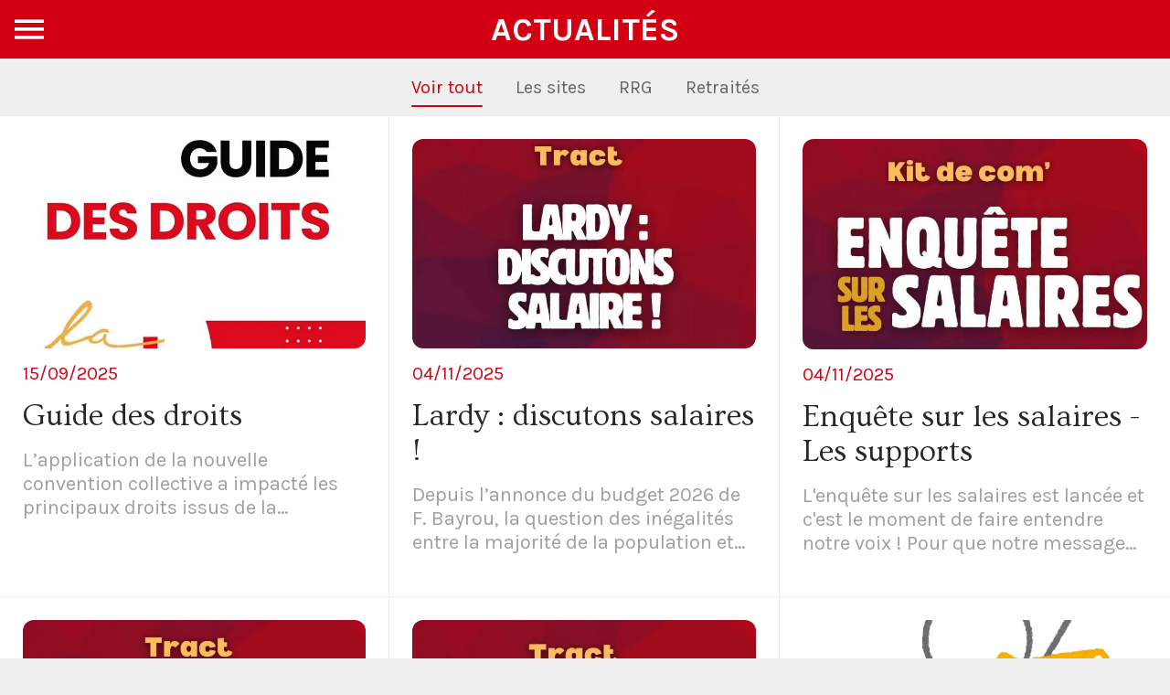

--- FILE ---
content_type: text/html; charset=utf-8
request_url: https://www.cgt-renault.com/actualites/c/0
body_size: 50298
content:
<!DOCTYPE html><html style="--visible-tabbar-height: 0px; --visible-safe-area-inset-bottom: env(safe-area-inset-bottom); --visible-safe-header-inset-bottom: 0px;" data-beasties-container lang="fr"><head>
    <base href="/">
    <title>Web application de la CGT Renault</title>
    <meta http-equiv="X-UA-Compatible" content="IE=edge">
    <meta http-equiv="Content-Type" content="text/html; Charset=UTF-8">
    <meta name="viewport" content="width=device-width, initial-scale=1.0, viewport-fit=cover">
    <meta name="msapplication-tap-highlight" content="no">
    <meta name="mobile-web-app-capable" content="yes">
    <link rel="manifest" href="/front-assets/manifest.json">
    <link rel="preconnect" href="https://back.ww-cdn.com/">
    <link rel="preconnect" href="https://back.ww-cdn.com/" crossorigin>
    <link rel="preload" href="/apiv4/getSettings?platform=webapp" crossorigin as="fetch">
    <link rel="preload" href="/apiv3/getLanguage" crossorigin as="fetch">
    <script>window.gb = {storage: {}, user: {}, request: {}, membership: {}};</script>

    <style type="text/css">
        @font-face {font-family: "Roboto";font-display: swap;src: url("https://back.ww-cdn.com/assets/fonts/Roboto-Regular.woff2") format("woff2"), url("https://back.ww-cdn.com/assets/fonts/Roboto-Regular.ttf") format("truetype");}
        @font-face {font-family: "Material Icons";font-style: normal;font-weight: 400;src: url("https://back.ww-cdn.com/assets/fonts/MaterialIcons-Regular.woff2") format("woff2"), url("https://back.ww-cdn.com/assets/fonts/MaterialIcons-Regular.ttf") format("truetype");}
        .material-icons {font-family: 'Material Icons';font-weight: normal;font-style: normal;font-size: 24px;line-height: 1;letter-spacing: normal;text-transform: none;display: inline-block;white-space: nowrap;word-wrap: normal;direction: ltr;-webkit-font-feature-settings: 'liga';-webkit-font-smoothing: antialiased;}
    </style>
<style>html{line-height:1.15;-webkit-text-size-adjust:100%}body{margin:0}a{background-color:transparent}img{border-style:none}button{font-family:inherit;font-size:100%;line-height:1.15;margin:0}button{overflow:visible}button{text-transform:none}button{-webkit-appearance:button}button::-moz-focus-inner{border-style:none;padding:0}button:-moz-focusring{outline:1px dotted ButtonText}a{text-decoration:none}html{line-height:1.5;font-family:Roboto,sans-serif;font-weight:400;color:#000000de}@media only screen and (min-width: 0){html{font-size:14px}}@media only screen and (min-width: 1280px){html{font-size:14.5px}}@media only screen and (min-width: 1440px){html{font-size:15px}}h2{font-weight:400;line-height:1.1}h2 a{font-weight:inherit}h2{font-size:3.56rem;line-height:110%;margin:1.78rem 0 1.424rem}i{line-height:inherit}html{--mat-ripple-color: rgba(0, 0, 0, .1)}html{--mat-option-selected-state-label-text-color: #3f51b5;--mat-option-label-text-color: rgba(0, 0, 0, .87);--mat-option-hover-state-layer-color: rgba(0, 0, 0, .04);--mat-option-focus-state-layer-color: rgba(0, 0, 0, .04);--mat-option-selected-state-layer-color: rgba(0, 0, 0, .04)}html{--mat-optgroup-label-text-color: rgba(0, 0, 0, .87)}html{--mat-full-pseudo-checkbox-selected-icon-color: #ff4081;--mat-full-pseudo-checkbox-selected-checkmark-color: #fafafa;--mat-full-pseudo-checkbox-unselected-icon-color: rgba(0, 0, 0, .54);--mat-full-pseudo-checkbox-disabled-selected-checkmark-color: #fafafa;--mat-full-pseudo-checkbox-disabled-unselected-icon-color: #b0b0b0;--mat-full-pseudo-checkbox-disabled-selected-icon-color: #b0b0b0}html{--mat-minimal-pseudo-checkbox-selected-checkmark-color: #ff4081;--mat-minimal-pseudo-checkbox-disabled-selected-checkmark-color: #b0b0b0}.mat-primary{--mat-full-pseudo-checkbox-selected-icon-color: #3f51b5;--mat-full-pseudo-checkbox-selected-checkmark-color: #fafafa;--mat-full-pseudo-checkbox-unselected-icon-color: rgba(0, 0, 0, .54);--mat-full-pseudo-checkbox-disabled-selected-checkmark-color: #fafafa;--mat-full-pseudo-checkbox-disabled-unselected-icon-color: #b0b0b0;--mat-full-pseudo-checkbox-disabled-selected-icon-color: #b0b0b0}.mat-primary{--mat-minimal-pseudo-checkbox-selected-checkmark-color: #3f51b5;--mat-minimal-pseudo-checkbox-disabled-selected-checkmark-color: #b0b0b0}html{--mat-app-background-color: #fafafa;--mat-app-text-color: rgba(0, 0, 0, .87);--mat-app-elevation-shadow-level-0: 0px 0px 0px 0px rgba(0, 0, 0, .2), 0px 0px 0px 0px rgba(0, 0, 0, .14), 0px 0px 0px 0px rgba(0, 0, 0, .12);--mat-app-elevation-shadow-level-1: 0px 2px 1px -1px rgba(0, 0, 0, .2), 0px 1px 1px 0px rgba(0, 0, 0, .14), 0px 1px 3px 0px rgba(0, 0, 0, .12);--mat-app-elevation-shadow-level-2: 0px 3px 1px -2px rgba(0, 0, 0, .2), 0px 2px 2px 0px rgba(0, 0, 0, .14), 0px 1px 5px 0px rgba(0, 0, 0, .12);--mat-app-elevation-shadow-level-3: 0px 3px 3px -2px rgba(0, 0, 0, .2), 0px 3px 4px 0px rgba(0, 0, 0, .14), 0px 1px 8px 0px rgba(0, 0, 0, .12);--mat-app-elevation-shadow-level-4: 0px 2px 4px -1px rgba(0, 0, 0, .2), 0px 4px 5px 0px rgba(0, 0, 0, .14), 0px 1px 10px 0px rgba(0, 0, 0, .12);--mat-app-elevation-shadow-level-5: 0px 3px 5px -1px rgba(0, 0, 0, .2), 0px 5px 8px 0px rgba(0, 0, 0, .14), 0px 1px 14px 0px rgba(0, 0, 0, .12);--mat-app-elevation-shadow-level-6: 0px 3px 5px -1px rgba(0, 0, 0, .2), 0px 6px 10px 0px rgba(0, 0, 0, .14), 0px 1px 18px 0px rgba(0, 0, 0, .12);--mat-app-elevation-shadow-level-7: 0px 4px 5px -2px rgba(0, 0, 0, .2), 0px 7px 10px 1px rgba(0, 0, 0, .14), 0px 2px 16px 1px rgba(0, 0, 0, .12);--mat-app-elevation-shadow-level-8: 0px 5px 5px -3px rgba(0, 0, 0, .2), 0px 8px 10px 1px rgba(0, 0, 0, .14), 0px 3px 14px 2px rgba(0, 0, 0, .12);--mat-app-elevation-shadow-level-9: 0px 5px 6px -3px rgba(0, 0, 0, .2), 0px 9px 12px 1px rgba(0, 0, 0, .14), 0px 3px 16px 2px rgba(0, 0, 0, .12);--mat-app-elevation-shadow-level-10: 0px 6px 6px -3px rgba(0, 0, 0, .2), 0px 10px 14px 1px rgba(0, 0, 0, .14), 0px 4px 18px 3px rgba(0, 0, 0, .12);--mat-app-elevation-shadow-level-11: 0px 6px 7px -4px rgba(0, 0, 0, .2), 0px 11px 15px 1px rgba(0, 0, 0, .14), 0px 4px 20px 3px rgba(0, 0, 0, .12);--mat-app-elevation-shadow-level-12: 0px 7px 8px -4px rgba(0, 0, 0, .2), 0px 12px 17px 2px rgba(0, 0, 0, .14), 0px 5px 22px 4px rgba(0, 0, 0, .12);--mat-app-elevation-shadow-level-13: 0px 7px 8px -4px rgba(0, 0, 0, .2), 0px 13px 19px 2px rgba(0, 0, 0, .14), 0px 5px 24px 4px rgba(0, 0, 0, .12);--mat-app-elevation-shadow-level-14: 0px 7px 9px -4px rgba(0, 0, 0, .2), 0px 14px 21px 2px rgba(0, 0, 0, .14), 0px 5px 26px 4px rgba(0, 0, 0, .12);--mat-app-elevation-shadow-level-15: 0px 8px 9px -5px rgba(0, 0, 0, .2), 0px 15px 22px 2px rgba(0, 0, 0, .14), 0px 6px 28px 5px rgba(0, 0, 0, .12);--mat-app-elevation-shadow-level-16: 0px 8px 10px -5px rgba(0, 0, 0, .2), 0px 16px 24px 2px rgba(0, 0, 0, .14), 0px 6px 30px 5px rgba(0, 0, 0, .12);--mat-app-elevation-shadow-level-17: 0px 8px 11px -5px rgba(0, 0, 0, .2), 0px 17px 26px 2px rgba(0, 0, 0, .14), 0px 6px 32px 5px rgba(0, 0, 0, .12);--mat-app-elevation-shadow-level-18: 0px 9px 11px -5px rgba(0, 0, 0, .2), 0px 18px 28px 2px rgba(0, 0, 0, .14), 0px 7px 34px 6px rgba(0, 0, 0, .12);--mat-app-elevation-shadow-level-19: 0px 9px 12px -6px rgba(0, 0, 0, .2), 0px 19px 29px 2px rgba(0, 0, 0, .14), 0px 7px 36px 6px rgba(0, 0, 0, .12);--mat-app-elevation-shadow-level-20: 0px 10px 13px -6px rgba(0, 0, 0, .2), 0px 20px 31px 3px rgba(0, 0, 0, .14), 0px 8px 38px 7px rgba(0, 0, 0, .12);--mat-app-elevation-shadow-level-21: 0px 10px 13px -6px rgba(0, 0, 0, .2), 0px 21px 33px 3px rgba(0, 0, 0, .14), 0px 8px 40px 7px rgba(0, 0, 0, .12);--mat-app-elevation-shadow-level-22: 0px 10px 14px -6px rgba(0, 0, 0, .2), 0px 22px 35px 3px rgba(0, 0, 0, .14), 0px 8px 42px 7px rgba(0, 0, 0, .12);--mat-app-elevation-shadow-level-23: 0px 11px 14px -7px rgba(0, 0, 0, .2), 0px 23px 36px 3px rgba(0, 0, 0, .14), 0px 9px 44px 8px rgba(0, 0, 0, .12);--mat-app-elevation-shadow-level-24: 0px 11px 15px -7px rgba(0, 0, 0, .2), 0px 24px 38px 3px rgba(0, 0, 0, .14), 0px 9px 46px 8px rgba(0, 0, 0, .12)}html{--mat-option-label-text-font: Roboto, sans-serif;--mat-option-label-text-line-height: 24px;--mat-option-label-text-size: 16px;--mat-option-label-text-tracking: .03125em;--mat-option-label-text-weight: 400}html{--mat-optgroup-label-text-font: Roboto, sans-serif;--mat-optgroup-label-text-line-height: 24px;--mat-optgroup-label-text-size: 16px;--mat-optgroup-label-text-tracking: .03125em;--mat-optgroup-label-text-weight: 400}html{--mat-autocomplete-container-shape: 4px;--mat-autocomplete-container-elevation-shadow: 0px 5px 5px -3px rgba(0, 0, 0, .2), 0px 8px 10px 1px rgba(0, 0, 0, .14), 0px 3px 14px 2px rgba(0, 0, 0, .12)}html{--mat-autocomplete-background-color: white}html{--mdc-text-button-container-shape: 4px;--mdc-text-button-keep-touch-target: false}html{--mdc-filled-button-container-shape: 4px;--mdc-filled-button-keep-touch-target: false}html{--mdc-protected-button-container-shape: 4px;--mdc-protected-button-container-elevation-shadow: 0px 3px 1px -2px rgba(0, 0, 0, .2), 0px 2px 2px 0px rgba(0, 0, 0, .14), 0px 1px 5px 0px rgba(0, 0, 0, .12);--mdc-protected-button-disabled-container-elevation-shadow: 0px 0px 0px 0px rgba(0, 0, 0, .2), 0px 0px 0px 0px rgba(0, 0, 0, .14), 0px 0px 0px 0px rgba(0, 0, 0, .12);--mdc-protected-button-focus-container-elevation-shadow: 0px 2px 4px -1px rgba(0, 0, 0, .2), 0px 4px 5px 0px rgba(0, 0, 0, .14), 0px 1px 10px 0px rgba(0, 0, 0, .12);--mdc-protected-button-hover-container-elevation-shadow: 0px 2px 4px -1px rgba(0, 0, 0, .2), 0px 4px 5px 0px rgba(0, 0, 0, .14), 0px 1px 10px 0px rgba(0, 0, 0, .12);--mdc-protected-button-pressed-container-elevation-shadow: 0px 5px 5px -3px rgba(0, 0, 0, .2), 0px 8px 10px 1px rgba(0, 0, 0, .14), 0px 3px 14px 2px rgba(0, 0, 0, .12)}html{--mdc-outlined-button-keep-touch-target: false;--mdc-outlined-button-outline-width: 1px;--mdc-outlined-button-container-shape: 4px}html{--mat-text-button-horizontal-padding: 8px;--mat-text-button-with-icon-horizontal-padding: 8px;--mat-text-button-icon-spacing: 8px;--mat-text-button-icon-offset: 0}html{--mat-filled-button-horizontal-padding: 16px;--mat-filled-button-icon-spacing: 8px;--mat-filled-button-icon-offset: -4px}html{--mat-protected-button-horizontal-padding: 16px;--mat-protected-button-icon-spacing: 8px;--mat-protected-button-icon-offset: -4px}html{--mat-outlined-button-horizontal-padding: 15px;--mat-outlined-button-icon-spacing: 8px;--mat-outlined-button-icon-offset: -4px}html{--mdc-text-button-label-text-color: black;--mdc-text-button-disabled-label-text-color: rgba(0, 0, 0, .38)}html{--mat-text-button-state-layer-color: black;--mat-text-button-disabled-state-layer-color: black;--mat-text-button-ripple-color: rgba(0, 0, 0, .1);--mat-text-button-hover-state-layer-opacity: .04;--mat-text-button-focus-state-layer-opacity: .12;--mat-text-button-pressed-state-layer-opacity: .12}html{--mdc-filled-button-container-color: white;--mdc-filled-button-label-text-color: black;--mdc-filled-button-disabled-container-color: rgba(0, 0, 0, .12);--mdc-filled-button-disabled-label-text-color: rgba(0, 0, 0, .38)}html{--mat-filled-button-state-layer-color: black;--mat-filled-button-disabled-state-layer-color: black;--mat-filled-button-ripple-color: rgba(0, 0, 0, .1);--mat-filled-button-hover-state-layer-opacity: .04;--mat-filled-button-focus-state-layer-opacity: .12;--mat-filled-button-pressed-state-layer-opacity: .12}html{--mdc-protected-button-container-color: white;--mdc-protected-button-label-text-color: black;--mdc-protected-button-disabled-container-color: rgba(0, 0, 0, .12);--mdc-protected-button-disabled-label-text-color: rgba(0, 0, 0, .38)}html{--mat-protected-button-state-layer-color: black;--mat-protected-button-disabled-state-layer-color: black;--mat-protected-button-ripple-color: rgba(0, 0, 0, .1);--mat-protected-button-hover-state-layer-opacity: .04;--mat-protected-button-focus-state-layer-opacity: .12;--mat-protected-button-pressed-state-layer-opacity: .12}html{--mdc-outlined-button-disabled-outline-color: rgba(0, 0, 0, .12);--mdc-outlined-button-disabled-label-text-color: rgba(0, 0, 0, .38);--mdc-outlined-button-label-text-color: black;--mdc-outlined-button-outline-color: rgba(0, 0, 0, .12)}html{--mat-outlined-button-state-layer-color: black;--mat-outlined-button-disabled-state-layer-color: black;--mat-outlined-button-ripple-color: rgba(0, 0, 0, .1);--mat-outlined-button-hover-state-layer-opacity: .04;--mat-outlined-button-focus-state-layer-opacity: .12;--mat-outlined-button-pressed-state-layer-opacity: .12}html{--mdc-text-button-container-height: 36px}html{--mdc-filled-button-container-height: 36px}html{--mdc-protected-button-container-height: 36px}html{--mdc-outlined-button-container-height: 36px}html{--mat-text-button-touch-target-display: block}html{--mat-filled-button-touch-target-display: block}html{--mat-protected-button-touch-target-display: block}html{--mat-outlined-button-touch-target-display: block}html{--mdc-text-button-label-text-font: Roboto, sans-serif;--mdc-text-button-label-text-size: 14px;--mdc-text-button-label-text-tracking: .0892857143em;--mdc-text-button-label-text-weight: 500;--mdc-text-button-label-text-transform: none}html{--mdc-filled-button-label-text-font: Roboto, sans-serif;--mdc-filled-button-label-text-size: 14px;--mdc-filled-button-label-text-tracking: .0892857143em;--mdc-filled-button-label-text-weight: 500;--mdc-filled-button-label-text-transform: none}html{--mdc-protected-button-label-text-font: Roboto, sans-serif;--mdc-protected-button-label-text-size: 14px;--mdc-protected-button-label-text-tracking: .0892857143em;--mdc-protected-button-label-text-weight: 500;--mdc-protected-button-label-text-transform: none}html{--mdc-outlined-button-label-text-font: Roboto, sans-serif;--mdc-outlined-button-label-text-size: 14px;--mdc-outlined-button-label-text-tracking: .0892857143em;--mdc-outlined-button-label-text-weight: 500;--mdc-outlined-button-label-text-transform: none}html{--mdc-checkbox-disabled-selected-checkmark-color: #fff;--mdc-checkbox-selected-focus-state-layer-opacity: .16;--mdc-checkbox-selected-hover-state-layer-opacity: .04;--mdc-checkbox-selected-pressed-state-layer-opacity: .16;--mdc-checkbox-unselected-focus-state-layer-opacity: .16;--mdc-checkbox-unselected-hover-state-layer-opacity: .04;--mdc-checkbox-unselected-pressed-state-layer-opacity: .16}html{--mdc-checkbox-disabled-selected-icon-color: rgba(0, 0, 0, .38);--mdc-checkbox-disabled-unselected-icon-color: rgba(0, 0, 0, .38);--mdc-checkbox-selected-checkmark-color: white;--mdc-checkbox-selected-focus-icon-color: #ff4081;--mdc-checkbox-selected-hover-icon-color: #ff4081;--mdc-checkbox-selected-icon-color: #ff4081;--mdc-checkbox-selected-pressed-icon-color: #ff4081;--mdc-checkbox-unselected-focus-icon-color: #212121;--mdc-checkbox-unselected-hover-icon-color: #212121;--mdc-checkbox-unselected-icon-color: rgba(0, 0, 0, .54);--mdc-checkbox-selected-focus-state-layer-color: #ff4081;--mdc-checkbox-selected-hover-state-layer-color: #ff4081;--mdc-checkbox-selected-pressed-state-layer-color: #ff4081;--mdc-checkbox-unselected-focus-state-layer-color: black;--mdc-checkbox-unselected-hover-state-layer-color: black;--mdc-checkbox-unselected-pressed-state-layer-color: black}html{--mat-checkbox-disabled-label-color: rgba(0, 0, 0, .38);--mat-checkbox-label-text-color: rgba(0, 0, 0, .87)}html{--mdc-checkbox-state-layer-size: 40px}html{--mat-checkbox-touch-target-display: block}html{--mat-checkbox-label-text-font: Roboto, sans-serif;--mat-checkbox-label-text-line-height: 20px;--mat-checkbox-label-text-size: 14px;--mat-checkbox-label-text-tracking: .0178571429em;--mat-checkbox-label-text-weight: 400}html{--mat-datepicker-calendar-container-shape: 4px;--mat-datepicker-calendar-container-touch-shape: 4px;--mat-datepicker-calendar-container-elevation-shadow: 0px 2px 4px -1px rgba(0, 0, 0, .2), 0px 4px 5px 0px rgba(0, 0, 0, .14), 0px 1px 10px 0px rgba(0, 0, 0, .12);--mat-datepicker-calendar-container-touch-elevation-shadow: 0px 11px 15px -7px rgba(0, 0, 0, .2), 0px 24px 38px 3px rgba(0, 0, 0, .14), 0px 9px 46px 8px rgba(0, 0, 0, .12)}html{--mat-datepicker-calendar-date-selected-state-text-color: white;--mat-datepicker-calendar-date-selected-state-background-color: #3f51b5;--mat-datepicker-calendar-date-selected-disabled-state-background-color: rgba(63, 81, 181, .4);--mat-datepicker-calendar-date-today-selected-state-outline-color: white;--mat-datepicker-calendar-date-focus-state-background-color: rgba(63, 81, 181, .3);--mat-datepicker-calendar-date-hover-state-background-color: rgba(63, 81, 181, .3);--mat-datepicker-toggle-active-state-icon-color: #3f51b5;--mat-datepicker-calendar-date-in-range-state-background-color: rgba(63, 81, 181, .2);--mat-datepicker-calendar-date-in-comparison-range-state-background-color: rgba(249, 171, 0, .2);--mat-datepicker-calendar-date-in-overlap-range-state-background-color: #a8dab5;--mat-datepicker-calendar-date-in-overlap-range-selected-state-background-color: rgb(69.5241935484, 163.4758064516, 93.9516129032);--mat-datepicker-toggle-icon-color: rgba(0, 0, 0, .54);--mat-datepicker-calendar-body-label-text-color: rgba(0, 0, 0, .54);--mat-datepicker-calendar-period-button-text-color: black;--mat-datepicker-calendar-period-button-icon-color: rgba(0, 0, 0, .54);--mat-datepicker-calendar-navigation-button-icon-color: rgba(0, 0, 0, .54);--mat-datepicker-calendar-header-divider-color: rgba(0, 0, 0, .12);--mat-datepicker-calendar-header-text-color: rgba(0, 0, 0, .54);--mat-datepicker-calendar-date-today-outline-color: rgba(0, 0, 0, .38);--mat-datepicker-calendar-date-today-disabled-state-outline-color: rgba(0, 0, 0, .18);--mat-datepicker-calendar-date-text-color: rgba(0, 0, 0, .87);--mat-datepicker-calendar-date-outline-color: transparent;--mat-datepicker-calendar-date-disabled-state-text-color: rgba(0, 0, 0, .38);--mat-datepicker-calendar-date-preview-state-outline-color: rgba(0, 0, 0, .24);--mat-datepicker-range-input-separator-color: rgba(0, 0, 0, .87);--mat-datepicker-range-input-disabled-state-separator-color: rgba(0, 0, 0, .38);--mat-datepicker-range-input-disabled-state-text-color: rgba(0, 0, 0, .38);--mat-datepicker-calendar-container-background-color: white;--mat-datepicker-calendar-container-text-color: rgba(0, 0, 0, .87)}html{--mat-datepicker-calendar-text-font: Roboto, sans-serif;--mat-datepicker-calendar-text-size: 13px;--mat-datepicker-calendar-body-label-text-size: 14px;--mat-datepicker-calendar-body-label-text-weight: 500;--mat-datepicker-calendar-period-button-text-size: 14px;--mat-datepicker-calendar-period-button-text-weight: 500;--mat-datepicker-calendar-header-text-size: 11px;--mat-datepicker-calendar-header-text-weight: 400}html{--mdc-dialog-container-shape: 4px}html{--mat-dialog-container-elevation-shadow: 0px 11px 15px -7px rgba(0, 0, 0, .2), 0px 24px 38px 3px rgba(0, 0, 0, .14), 0px 9px 46px 8px rgba(0, 0, 0, .12);--mat-dialog-container-max-width: 80vw;--mat-dialog-container-small-max-width: 80vw;--mat-dialog-container-min-width: 0;--mat-dialog-actions-alignment: start;--mat-dialog-actions-padding: 8px;--mat-dialog-content-padding: 20px 24px;--mat-dialog-with-actions-content-padding: 20px 24px;--mat-dialog-headline-padding: 0 24px 9px}html{--mdc-dialog-container-color: white;--mdc-dialog-subhead-color: rgba(0, 0, 0, .87);--mdc-dialog-supporting-text-color: rgba(0, 0, 0, .6)}html{--mdc-dialog-subhead-font: Roboto, sans-serif;--mdc-dialog-subhead-line-height: 32px;--mdc-dialog-subhead-size: 20px;--mdc-dialog-subhead-weight: 500;--mdc-dialog-subhead-tracking: .0125em;--mdc-dialog-supporting-text-font: Roboto, sans-serif;--mdc-dialog-supporting-text-line-height: 24px;--mdc-dialog-supporting-text-size: 16px;--mdc-dialog-supporting-text-weight: 400;--mdc-dialog-supporting-text-tracking: .03125em}html{--mdc-filled-text-field-active-indicator-height: 1px;--mdc-filled-text-field-focus-active-indicator-height: 2px;--mdc-filled-text-field-container-shape: 4px}html{--mdc-outlined-text-field-outline-width: 1px;--mdc-outlined-text-field-focus-outline-width: 2px;--mdc-outlined-text-field-container-shape: 4px}html{--mdc-filled-text-field-caret-color: #3f51b5;--mdc-filled-text-field-focus-active-indicator-color: #3f51b5;--mdc-filled-text-field-focus-label-text-color: rgba(63, 81, 181, .87);--mdc-filled-text-field-container-color: rgb(244.8, 244.8, 244.8);--mdc-filled-text-field-disabled-container-color: rgb(249.9, 249.9, 249.9);--mdc-filled-text-field-label-text-color: rgba(0, 0, 0, .6);--mdc-filled-text-field-hover-label-text-color: rgba(0, 0, 0, .6);--mdc-filled-text-field-disabled-label-text-color: rgba(0, 0, 0, .38);--mdc-filled-text-field-input-text-color: rgba(0, 0, 0, .87);--mdc-filled-text-field-disabled-input-text-color: rgba(0, 0, 0, .38);--mdc-filled-text-field-input-text-placeholder-color: rgba(0, 0, 0, .6);--mdc-filled-text-field-error-hover-label-text-color: #f44336;--mdc-filled-text-field-error-focus-label-text-color: #f44336;--mdc-filled-text-field-error-label-text-color: #f44336;--mdc-filled-text-field-error-caret-color: #f44336;--mdc-filled-text-field-active-indicator-color: rgba(0, 0, 0, .42);--mdc-filled-text-field-disabled-active-indicator-color: rgba(0, 0, 0, .06);--mdc-filled-text-field-hover-active-indicator-color: rgba(0, 0, 0, .87);--mdc-filled-text-field-error-active-indicator-color: #f44336;--mdc-filled-text-field-error-focus-active-indicator-color: #f44336;--mdc-filled-text-field-error-hover-active-indicator-color: #f44336}html{--mdc-outlined-text-field-caret-color: #3f51b5;--mdc-outlined-text-field-focus-outline-color: #3f51b5;--mdc-outlined-text-field-focus-label-text-color: rgba(63, 81, 181, .87);--mdc-outlined-text-field-label-text-color: rgba(0, 0, 0, .6);--mdc-outlined-text-field-hover-label-text-color: rgba(0, 0, 0, .6);--mdc-outlined-text-field-disabled-label-text-color: rgba(0, 0, 0, .38);--mdc-outlined-text-field-input-text-color: rgba(0, 0, 0, .87);--mdc-outlined-text-field-disabled-input-text-color: rgba(0, 0, 0, .38);--mdc-outlined-text-field-input-text-placeholder-color: rgba(0, 0, 0, .6);--mdc-outlined-text-field-error-caret-color: #f44336;--mdc-outlined-text-field-error-focus-label-text-color: #f44336;--mdc-outlined-text-field-error-label-text-color: #f44336;--mdc-outlined-text-field-error-hover-label-text-color: #f44336;--mdc-outlined-text-field-outline-color: rgba(0, 0, 0, .38);--mdc-outlined-text-field-disabled-outline-color: rgba(0, 0, 0, .06);--mdc-outlined-text-field-hover-outline-color: rgba(0, 0, 0, .87);--mdc-outlined-text-field-error-focus-outline-color: #f44336;--mdc-outlined-text-field-error-hover-outline-color: #f44336;--mdc-outlined-text-field-error-outline-color: #f44336}html{--mat-form-field-focus-select-arrow-color: rgba(63, 81, 181, .87);--mat-form-field-disabled-input-text-placeholder-color: rgba(0, 0, 0, .38);--mat-form-field-state-layer-color: rgba(0, 0, 0, .87);--mat-form-field-error-text-color: #f44336;--mat-form-field-select-option-text-color: inherit;--mat-form-field-select-disabled-option-text-color: GrayText;--mat-form-field-leading-icon-color: unset;--mat-form-field-disabled-leading-icon-color: unset;--mat-form-field-trailing-icon-color: unset;--mat-form-field-disabled-trailing-icon-color: unset;--mat-form-field-error-focus-trailing-icon-color: unset;--mat-form-field-error-hover-trailing-icon-color: unset;--mat-form-field-error-trailing-icon-color: unset;--mat-form-field-enabled-select-arrow-color: rgba(0, 0, 0, .54);--mat-form-field-disabled-select-arrow-color: rgba(0, 0, 0, .38);--mat-form-field-hover-state-layer-opacity: .04;--mat-form-field-focus-state-layer-opacity: .08}html{--mat-form-field-container-height: 56px;--mat-form-field-filled-label-display: block;--mat-form-field-container-vertical-padding: 16px;--mat-form-field-filled-with-label-container-padding-top: 24px;--mat-form-field-filled-with-label-container-padding-bottom: 8px}html{--mdc-filled-text-field-label-text-font: Roboto, sans-serif;--mdc-filled-text-field-label-text-size: 16px;--mdc-filled-text-field-label-text-tracking: .03125em;--mdc-filled-text-field-label-text-weight: 400}html{--mdc-outlined-text-field-label-text-font: Roboto, sans-serif;--mdc-outlined-text-field-label-text-size: 16px;--mdc-outlined-text-field-label-text-tracking: .03125em;--mdc-outlined-text-field-label-text-weight: 400}html{--mat-form-field-container-text-font: Roboto, sans-serif;--mat-form-field-container-text-line-height: 24px;--mat-form-field-container-text-size: 16px;--mat-form-field-container-text-tracking: .03125em;--mat-form-field-container-text-weight: 400;--mat-form-field-outlined-label-text-populated-size: 16px;--mat-form-field-subscript-text-font: Roboto, sans-serif;--mat-form-field-subscript-text-line-height: 20px;--mat-form-field-subscript-text-size: 12px;--mat-form-field-subscript-text-tracking: .0333333333em;--mat-form-field-subscript-text-weight: 400}html{--mat-grid-list-tile-header-primary-text-size: 14px;--mat-grid-list-tile-header-secondary-text-size: 12px;--mat-grid-list-tile-footer-primary-text-size: 14px;--mat-grid-list-tile-footer-secondary-text-size: 12px}html{--mat-menu-container-shape: 4px;--mat-menu-divider-bottom-spacing: 0;--mat-menu-divider-top-spacing: 0;--mat-menu-item-spacing: 16px;--mat-menu-item-icon-size: 24px;--mat-menu-item-leading-spacing: 16px;--mat-menu-item-trailing-spacing: 16px;--mat-menu-item-with-icon-leading-spacing: 16px;--mat-menu-item-with-icon-trailing-spacing: 16px;--mat-menu-container-elevation-shadow: 0px 5px 5px -3px rgba(0, 0, 0, .2), 0px 8px 10px 1px rgba(0, 0, 0, .14), 0px 3px 14px 2px rgba(0, 0, 0, .12)}html{--mat-menu-item-label-text-color: rgba(0, 0, 0, .87);--mat-menu-item-icon-color: rgba(0, 0, 0, .87);--mat-menu-item-hover-state-layer-color: rgba(0, 0, 0, .04);--mat-menu-item-focus-state-layer-color: rgba(0, 0, 0, .04);--mat-menu-container-color: white;--mat-menu-divider-color: rgba(0, 0, 0, .12)}html{--mat-menu-item-label-text-font: Roboto, sans-serif;--mat-menu-item-label-text-size: 16px;--mat-menu-item-label-text-tracking: .03125em;--mat-menu-item-label-text-line-height: 24px;--mat-menu-item-label-text-weight: 400}html{--mat-select-container-elevation-shadow: 0px 5px 5px -3px rgba(0, 0, 0, .2), 0px 8px 10px 1px rgba(0, 0, 0, .14), 0px 3px 14px 2px rgba(0, 0, 0, .12)}html{--mat-select-panel-background-color: white;--mat-select-enabled-trigger-text-color: rgba(0, 0, 0, .87);--mat-select-disabled-trigger-text-color: rgba(0, 0, 0, .38);--mat-select-placeholder-text-color: rgba(0, 0, 0, .6);--mat-select-enabled-arrow-color: rgba(0, 0, 0, .54);--mat-select-disabled-arrow-color: rgba(0, 0, 0, .38);--mat-select-focused-arrow-color: rgba(63, 81, 181, .87);--mat-select-invalid-arrow-color: rgba(244, 67, 54, .87)}html{--mat-select-arrow-transform: translateY(-8px)}html{--mat-select-trigger-text-font: Roboto, sans-serif;--mat-select-trigger-text-line-height: 24px;--mat-select-trigger-text-size: 16px;--mat-select-trigger-text-tracking: .03125em;--mat-select-trigger-text-weight: 400}html{--mat-sidenav-container-shape: 0;--mat-sidenav-container-elevation-shadow: 0px 8px 10px -5px rgba(0, 0, 0, .2), 0px 16px 24px 2px rgba(0, 0, 0, .14), 0px 6px 30px 5px rgba(0, 0, 0, .12);--mat-sidenav-container-width: auto}html{--mat-sidenav-container-divider-color: rgba(0, 0, 0, .12);--mat-sidenav-container-background-color: white;--mat-sidenav-container-text-color: rgba(0, 0, 0, .87);--mat-sidenav-content-background-color: #fafafa;--mat-sidenav-content-text-color: rgba(0, 0, 0, .87);--mat-sidenav-scrim-color: rgba(0, 0, 0, .6)}html{--mdc-slider-active-track-height: 6px;--mdc-slider-active-track-shape: 9999px;--mdc-slider-handle-height: 20px;--mdc-slider-handle-shape: 50%;--mdc-slider-handle-width: 20px;--mdc-slider-inactive-track-height: 4px;--mdc-slider-inactive-track-shape: 9999px;--mdc-slider-with-overlap-handle-outline-width: 1px;--mdc-slider-with-tick-marks-active-container-opacity: .6;--mdc-slider-with-tick-marks-container-shape: 50%;--mdc-slider-with-tick-marks-container-size: 2px;--mdc-slider-with-tick-marks-inactive-container-opacity: .6;--mdc-slider-handle-elevation: 0px 2px 1px -1px rgba(0, 0, 0, .2), 0px 1px 1px 0px rgba(0, 0, 0, .14), 0px 1px 3px 0px rgba(0, 0, 0, .12)}html{--mat-slider-value-indicator-width: auto;--mat-slider-value-indicator-height: 32px;--mat-slider-value-indicator-caret-display: block;--mat-slider-value-indicator-border-radius: 4px;--mat-slider-value-indicator-padding: 0 12px;--mat-slider-value-indicator-text-transform: none;--mat-slider-value-indicator-container-transform: translateX(-50%)}html{--mdc-slider-handle-color: #3f51b5;--mdc-slider-focus-handle-color: #3f51b5;--mdc-slider-hover-handle-color: #3f51b5;--mdc-slider-active-track-color: #3f51b5;--mdc-slider-inactive-track-color: #3f51b5;--mdc-slider-with-tick-marks-inactive-container-color: #3f51b5;--mdc-slider-with-tick-marks-active-container-color: white;--mdc-slider-disabled-active-track-color: #000;--mdc-slider-disabled-handle-color: #000;--mdc-slider-disabled-inactive-track-color: #000;--mdc-slider-label-container-color: #000;--mdc-slider-label-label-text-color: #fff;--mdc-slider-with-overlap-handle-outline-color: #fff;--mdc-slider-with-tick-marks-disabled-container-color: #000}html{--mat-slider-ripple-color: #3f51b5;--mat-slider-hover-state-layer-color: rgba(63, 81, 181, .05);--mat-slider-focus-state-layer-color: rgba(63, 81, 181, .2);--mat-slider-value-indicator-opacity: .6}html{--mdc-slider-label-label-text-font: Roboto, sans-serif;--mdc-slider-label-label-text-size: 14px;--mdc-slider-label-label-text-line-height: 22px;--mdc-slider-label-label-text-tracking: .0071428571em;--mdc-slider-label-label-text-weight: 500}html{--mdc-switch-disabled-selected-icon-opacity: .38;--mdc-switch-disabled-track-opacity: .12;--mdc-switch-disabled-unselected-icon-opacity: .38;--mdc-switch-handle-height: 20px;--mdc-switch-handle-shape: 10px;--mdc-switch-handle-width: 20px;--mdc-switch-selected-icon-size: 18px;--mdc-switch-track-height: 14px;--mdc-switch-track-shape: 7px;--mdc-switch-track-width: 36px;--mdc-switch-unselected-icon-size: 18px;--mdc-switch-selected-focus-state-layer-opacity: .12;--mdc-switch-selected-hover-state-layer-opacity: .04;--mdc-switch-selected-pressed-state-layer-opacity: .1;--mdc-switch-unselected-focus-state-layer-opacity: .12;--mdc-switch-unselected-hover-state-layer-opacity: .04;--mdc-switch-unselected-pressed-state-layer-opacity: .1}html{--mdc-switch-selected-focus-state-layer-color: #3949ab;--mdc-switch-selected-handle-color: #3949ab;--mdc-switch-selected-hover-state-layer-color: #3949ab;--mdc-switch-selected-pressed-state-layer-color: #3949ab;--mdc-switch-selected-focus-handle-color: #1a237e;--mdc-switch-selected-hover-handle-color: #1a237e;--mdc-switch-selected-pressed-handle-color: #1a237e;--mdc-switch-selected-focus-track-color: #7986cb;--mdc-switch-selected-hover-track-color: #7986cb;--mdc-switch-selected-pressed-track-color: #7986cb;--mdc-switch-selected-track-color: #7986cb;--mdc-switch-disabled-selected-handle-color: #424242;--mdc-switch-disabled-selected-icon-color: #fff;--mdc-switch-disabled-selected-track-color: #424242;--mdc-switch-disabled-unselected-handle-color: #424242;--mdc-switch-disabled-unselected-icon-color: #fff;--mdc-switch-disabled-unselected-track-color: #424242;--mdc-switch-handle-surface-color: #fff;--mdc-switch-selected-icon-color: #fff;--mdc-switch-unselected-focus-handle-color: #212121;--mdc-switch-unselected-focus-state-layer-color: #424242;--mdc-switch-unselected-focus-track-color: #e0e0e0;--mdc-switch-unselected-handle-color: #616161;--mdc-switch-unselected-hover-handle-color: #212121;--mdc-switch-unselected-hover-state-layer-color: #424242;--mdc-switch-unselected-hover-track-color: #e0e0e0;--mdc-switch-unselected-icon-color: #fff;--mdc-switch-unselected-pressed-handle-color: #212121;--mdc-switch-unselected-pressed-state-layer-color: #424242;--mdc-switch-unselected-pressed-track-color: #e0e0e0;--mdc-switch-unselected-track-color: #e0e0e0;--mdc-switch-handle-elevation-shadow: 0px 2px 1px -1px rgba(0, 0, 0, .2), 0px 1px 1px 0px rgba(0, 0, 0, .14), 0px 1px 3px 0px rgba(0, 0, 0, .12);--mdc-switch-disabled-handle-elevation-shadow: 0px 0px 0px 0px rgba(0, 0, 0, .2), 0px 0px 0px 0px rgba(0, 0, 0, .14), 0px 0px 0px 0px rgba(0, 0, 0, .12)}html{--mdc-switch-disabled-label-text-color: rgba(0, 0, 0, .38)}html{--mdc-switch-state-layer-size: 40px}html{--mdc-circular-progress-active-indicator-width: 4px;--mdc-circular-progress-size: 48px}html{--mdc-circular-progress-active-indicator-color: #3f51b5}html{--mdc-snackbar-container-shape: 4px}html{--mdc-snackbar-container-color: #333333;--mdc-snackbar-supporting-text-color: rgba(255, 255, 255, .87)}html{--mat-snack-bar-button-color: #ff4081}html{--mdc-snackbar-supporting-text-font: Roboto, sans-serif;--mdc-snackbar-supporting-text-line-height: 20px;--mdc-snackbar-supporting-text-size: 14px;--mdc-snackbar-supporting-text-weight: 400}html{--mat-toolbar-container-background-color: whitesmoke;--mat-toolbar-container-text-color: rgba(0, 0, 0, .87)}html{--mat-toolbar-standard-height: 64px;--mat-toolbar-mobile-height: 56px}html{--mat-toolbar-title-text-font: Roboto, sans-serif;--mat-toolbar-title-text-line-height: 32px;--mat-toolbar-title-text-size: 20px;--mat-toolbar-title-text-tracking: .0125em;--mat-toolbar-title-text-weight: 500}html{--mdc-plain-tooltip-container-shape: 4px;--mdc-plain-tooltip-supporting-text-line-height: 16px}html{--mdc-plain-tooltip-container-color: #616161;--mdc-plain-tooltip-supporting-text-color: #fff}html{--mdc-plain-tooltip-supporting-text-font: Roboto, sans-serif;--mdc-plain-tooltip-supporting-text-size: 12px;--mdc-plain-tooltip-supporting-text-weight: 400;--mdc-plain-tooltip-supporting-text-tracking: .0333333333em}html{--mat-bottom-sheet-container-shape: 4px}html{--mat-bottom-sheet-container-text-color: rgba(0, 0, 0, .87);--mat-bottom-sheet-container-background-color: white}html{--mat-bottom-sheet-container-text-font: Roboto, sans-serif;--mat-bottom-sheet-container-text-line-height: 20px;--mat-bottom-sheet-container-text-size: 14px;--mat-bottom-sheet-container-text-tracking: .0178571429em;--mat-bottom-sheet-container-text-weight: 400}html{--mdc-fab-container-shape: 50%;--mdc-fab-container-elevation-shadow: 0px 3px 5px -1px rgba(0, 0, 0, .2), 0px 6px 10px 0px rgba(0, 0, 0, .14), 0px 1px 18px 0px rgba(0, 0, 0, .12);--mdc-fab-focus-container-elevation-shadow: 0px 5px 5px -3px rgba(0, 0, 0, .2), 0px 8px 10px 1px rgba(0, 0, 0, .14), 0px 3px 14px 2px rgba(0, 0, 0, .12);--mdc-fab-hover-container-elevation-shadow: 0px 5px 5px -3px rgba(0, 0, 0, .2), 0px 8px 10px 1px rgba(0, 0, 0, .14), 0px 3px 14px 2px rgba(0, 0, 0, .12);--mdc-fab-pressed-container-elevation-shadow: 0px 7px 8px -4px rgba(0, 0, 0, .2), 0px 12px 17px 2px rgba(0, 0, 0, .14), 0px 5px 22px 4px rgba(0, 0, 0, .12)}html{--mdc-fab-small-container-shape: 50%;--mdc-fab-small-container-elevation-shadow: 0px 3px 5px -1px rgba(0, 0, 0, .2), 0px 6px 10px 0px rgba(0, 0, 0, .14), 0px 1px 18px 0px rgba(0, 0, 0, .12);--mdc-fab-small-focus-container-elevation-shadow: 0px 5px 5px -3px rgba(0, 0, 0, .2), 0px 8px 10px 1px rgba(0, 0, 0, .14), 0px 3px 14px 2px rgba(0, 0, 0, .12);--mdc-fab-small-hover-container-elevation-shadow: 0px 5px 5px -3px rgba(0, 0, 0, .2), 0px 8px 10px 1px rgba(0, 0, 0, .14), 0px 3px 14px 2px rgba(0, 0, 0, .12);--mdc-fab-small-pressed-container-elevation-shadow: 0px 7px 8px -4px rgba(0, 0, 0, .2), 0px 12px 17px 2px rgba(0, 0, 0, .14), 0px 5px 22px 4px rgba(0, 0, 0, .12)}html{--mdc-extended-fab-container-height: 48px;--mdc-extended-fab-container-shape: 24px;--mdc-extended-fab-container-elevation-shadow: 0px 3px 5px -1px rgba(0, 0, 0, .2), 0px 6px 10px 0px rgba(0, 0, 0, .14), 0px 1px 18px 0px rgba(0, 0, 0, .12);--mdc-extended-fab-focus-container-elevation-shadow: 0px 5px 5px -3px rgba(0, 0, 0, .2), 0px 8px 10px 1px rgba(0, 0, 0, .14), 0px 3px 14px 2px rgba(0, 0, 0, .12);--mdc-extended-fab-hover-container-elevation-shadow: 0px 5px 5px -3px rgba(0, 0, 0, .2), 0px 8px 10px 1px rgba(0, 0, 0, .14), 0px 3px 14px 2px rgba(0, 0, 0, .12);--mdc-extended-fab-pressed-container-elevation-shadow: 0px 7px 8px -4px rgba(0, 0, 0, .2), 0px 12px 17px 2px rgba(0, 0, 0, .14), 0px 5px 22px 4px rgba(0, 0, 0, .12)}html{--mdc-fab-container-color: white}html{--mat-fab-foreground-color: black;--mat-fab-state-layer-color: black;--mat-fab-disabled-state-layer-color: black;--mat-fab-ripple-color: rgba(0, 0, 0, .1);--mat-fab-hover-state-layer-opacity: .04;--mat-fab-focus-state-layer-opacity: .12;--mat-fab-pressed-state-layer-opacity: .12;--mat-fab-disabled-state-container-color: rgba(0, 0, 0, .12);--mat-fab-disabled-state-foreground-color: rgba(0, 0, 0, .38)}html{--mdc-fab-small-container-color: white}html{--mat-fab-small-foreground-color: black;--mat-fab-small-state-layer-color: black;--mat-fab-small-disabled-state-layer-color: black;--mat-fab-small-ripple-color: rgba(0, 0, 0, .1);--mat-fab-small-hover-state-layer-opacity: .04;--mat-fab-small-focus-state-layer-opacity: .12;--mat-fab-small-pressed-state-layer-opacity: .12;--mat-fab-small-disabled-state-container-color: rgba(0, 0, 0, .12);--mat-fab-small-disabled-state-foreground-color: rgba(0, 0, 0, .38)}html{--mat-fab-touch-target-display: block}html{--mat-fab-small-touch-target-display: block}html{--mdc-extended-fab-label-text-font: Roboto, sans-serif;--mdc-extended-fab-label-text-size: 14px;--mdc-extended-fab-label-text-tracking: .0892857143em;--mdc-extended-fab-label-text-weight: 500}.gbui-background{background-repeat:no-repeat;background-size:cover;background-position:center center}:root{--gbuigrid-gutter: 16px}@media only screen and (orientation: portrait) and (min-width: 600px) and (max-width: 1024px),only screen and (orientation: landscape) and (min-width: 960px) and (max-width: 1279px){:root{--gbuigrid-gutter: 20px}}@media only screen and (orientation: portrait) and (min-width: 1025px) and (max-width: 1919px),only screen and (orientation: landscape) and (min-width: 1280px) and (max-width: 1919px){:root{--gbuigrid-gutter: 28px}}@media only screen and (min-width: 1920px){:root{--gbuigrid-gutter: 28px}}.cdk-visually-hidden{border:0;clip:rect(0 0 0 0);height:1px;margin:-1px;overflow:hidden;padding:0;position:absolute;width:1px;white-space:nowrap;outline:0;-webkit-appearance:none;-moz-appearance:none;left:0}[gbIcon]{background:transparent center center no-repeat;background-size:cover;border:none;line-height:1}:root{--floating-tabbar-height: 81px;--tabbar-height: 65px;--miniplayer-height: 56px;--categories-pager-height: 48px;--categories-pager-height-mobile: 24px;--toolbar-down-height: 56px;--toolbar-down-height-mobile: 48px;--detail-swipe-pager-height: 18px;--safe-header-inset-bottom: 64px;--safe-area-inset-top: env(safe-area-inset-top);--visible-tabbar-height: 0px;--visible-miniplayer-height: 0px;--visible-categories-pager-height: 0px;--visible-toolbar-down-height: 0px;--visible-safe-area-inset-bottom: 0px;--visible-detail-swipe-pager-height: 0px;--visible-safe-header-inset-bottom: var(--safe-header-inset-bottom);--visible-ad-banner-height: 0px;--visible-footer-elements-spacing: 0px;--visible-footer-first-slot: 0px;--footer-height: calc( var(--visible-tabbar-height) + var(--visible-miniplayer-height) + var(--visible-categories-pager-height) + var(--visible-toolbar-down-height) + env(safe-area-inset-bottom) + var(--visible-detail-swipe-pager-height) + var(--visible-ad-banner-height) + var(--visible-footer-elements-spacing) + var(--visible-footer-first-slot) );--rc-gradient-start-color: rgba(255, 255, 255, 0);--rc-obstrusive-bgcolor: 0, 0, 0;--rc-obstrusive-opacity: 1;--rc-radius: 0;--ps-font-desktop: 0px;--ps-font-tablet: 0px;--ps-font-mobile: 0px}@media only screen and (orientation: portrait) and (max-width: 599px),only screen and (orientation: landscape) and (max-width: 959px){:root{--safe-header-inset-bottom: 56px}}:root{--vh: 1vh}html,body{height:100vh;width:100vw}html{box-sizing:border-box}html:not(.is-win) *{scrollbar-width:thin}*,*:before,*:after{box-sizing:inherit;-webkit-tap-highlight-color:transparent}body{font-family:Roboto,Helvetica,Arial,sans-serif;-webkit-font-smoothing:antialiased;-moz-osx-font-smoothing:grayscale;-ms-overflow-style:-ms-autohiding-scrollbar;overflow-x:hidden}@media only screen and (min-width: 0){body{font-size:15px}}@media only screen and (min-width: 960px){body{font-size:15.5px}}@media only screen and (min-width: 1280px){body{font-size:16px}}*{word-wrap:break-word;touch-action:manipulation}ul{margin:0}ul:not(.browser-default){padding-left:0;padding-right:0;list-style-type:none}ul:not(.browser-default) li{list-style-type:none}img{max-width:100%}.boxed{width:100%;margin:auto;min-width:1000px}@media only screen and (orientation: portrait) and (max-width: 1024px),only screen and (orientation: landscape) and (max-width: 1279px){.boxed{min-width:initial}}.table{display:table;table-layout:fixed;width:100%}.table .table-row{display:table-row}.table .table-cell{display:table-cell}.icon{background:none;border:none;padding:0}.mat-drawer-container{--mat-sidenav-content-background-color: initial}.gbiconv1,.gbiconv2{line-height:110%!important}
</style><link rel="stylesheet" href="https://back.ww-cdn.com/superstatic/front-res/1948808/styles-53USSCOR.css" media="print" onload="this.media='all'"><noscript><link rel="stylesheet" href="styles-53USSCOR.css"></noscript><style>[_nghost-gb-app-c2310928763]{inset:0;z-index:0;pointer-events:none;position:absolute;transform:translateZ(0)}.fixed[_nghost-gb-app-c2310928763]{position:fixed}.fixed[_nghost-gb-app-c2310928763]   .bg-landscape[_ngcontent-gb-app-c2310928763], .fixed[_nghost-gb-app-c2310928763]   .bg-portrait[_ngcontent-gb-app-c2310928763], .fixed[_nghost-gb-app-c2310928763]   .bg-mobile[_ngcontent-gb-app-c2310928763]{position:fixed}.bg-landscape[_ngcontent-gb-app-c2310928763], .bg-portrait[_ngcontent-gb-app-c2310928763], .bg-mobile[_ngcontent-gb-app-c2310928763]{background:transparent center center no-repeat;background-size:cover;inset:0;position:absolute;transform:translateZ(0)}.bg-landscape-img[_ngcontent-gb-app-c2310928763], .bg-portrait-img[_ngcontent-gb-app-c2310928763], .bg-mobile-img[_ngcontent-gb-app-c2310928763]{object-fit:cover;inset:0;height:100%;width:100%;position:absolute;transform:translateZ(0)}@media only screen and (orientation: portrait) and (min-width: 1025px),only screen and (orientation: landscape) and (min-width: 1280px){.bg-mobile[_ngcontent-gb-app-c2310928763], .bg-mobile-img[_ngcontent-gb-app-c2310928763]{display:none}}@media only screen and (orientation: portrait) and (min-width: 1025px) and (orientation: landscape),only screen and (orientation: landscape) and (min-width: 1280px) and (orientation: landscape){.bg-portrait[_ngcontent-gb-app-c2310928763], .bg-portrait-img[_ngcontent-gb-app-c2310928763]{display:none}}@media only screen and (orientation: portrait) and (min-width: 1025px) and (orientation: portrait),only screen and (orientation: landscape) and (min-width: 1280px) and (orientation: portrait){.bg-landscape[_ngcontent-gb-app-c2310928763], .bg-landscape-img[_ngcontent-gb-app-c2310928763]{display:none}}@media only screen and (orientation: portrait) and (min-width: 600px) and (max-width: 1024px),only screen and (orientation: landscape) and (min-width: 960px) and (max-width: 1279px){.bg-mobile[_ngcontent-gb-app-c2310928763]{display:none}}@media only screen and (orientation: portrait) and (min-width: 600px) and (max-width: 1024px) and (orientation: landscape),only screen and (orientation: landscape) and (min-width: 960px) and (max-width: 1279px) and (orientation: landscape){.bg-portrait[_ngcontent-gb-app-c2310928763], .bg-portrait-img[_ngcontent-gb-app-c2310928763]{display:none}}@media only screen and (orientation: portrait) and (min-width: 600px) and (max-width: 1024px) and (orientation: portrait),only screen and (orientation: landscape) and (min-width: 960px) and (max-width: 1279px) and (orientation: portrait){.bg-portrait[_ngcontent-gb-app-c2310928763], .bg-portrait-img[_ngcontent-gb-app-c2310928763]{display:none}}@media only screen and (orientation: portrait) and (max-width: 599px),only screen and (orientation: landscape) and (max-width: 959px){.bg-portrait[_ngcontent-gb-app-c2310928763], .bg-landscape[_ngcontent-gb-app-c2310928763], .bg-portrait-img[_ngcontent-gb-app-c2310928763], .bg-landscape-img[_ngcontent-gb-app-c2310928763]{display:none}}</style><link id="font-36c8308d17867290ad7e9699f756a0ec" href="https://fonts.googleapis.com/css?family=Karla|Karla:700|Ovo|Karla:500&amp;display=swap" rel="stylesheet"><style>#main-outlet-container[_ngcontent-gb-app-c3139050119]{position:relative;width:100%;height:100%}.swipe[_ngcontent-gb-app-c3139050119]{display:block;height:100%;background:transparent center center no-repeat;background-size:cover;padding-top:env(safe-area-inset-top)}.swipe-menu[_ngcontent-gb-app-c3139050119]{display:flex;flex-direction:column;height:100%;overflow:hidden}.swipe-menu[_ngcontent-gb-app-c3139050119]   gb-scrollable-content[_ngcontent-gb-app-c3139050119]{display:flex;flex-direction:column}.swipe-menu[_ngcontent-gb-app-c3139050119]   gb-scrollable-content.align-middle[_ngcontent-gb-app-c3139050119]{justify-content:center}.swipe-menu[_ngcontent-gb-app-c3139050119]   .swipe-menu-scrollable[_ngcontent-gb-app-c3139050119]{display:flex;flex-direction:column;justify-content:flex-start;overflow-x:hidden;max-height:100%}.swipe-menu[_ngcontent-gb-app-c3139050119]   gb-root-swipe-footer[_ngcontent-gb-app-c3139050119]{flex:1 0 auto}</style><style>gb-mat-sidenav-container.hide-backdrop[_ngcontent-gb-app-c1485613261]{background-color:initial}gb-mat-sidenav-container.hide-backdrop[_ngcontent-gb-app-c1485613261]    >.mat-drawer-backdrop{opacity:0}gb-mat-sidenav-container[_ngcontent-gb-app-c1485613261]    {height:100%;overflow:initial}.open[_nghost-gb-app-c1485613261]   gb-mat-sidenav-container[_ngcontent-gb-app-c1485613261]    {z-index:1300}gb-mat-sidenav-container[_ngcontent-gb-app-c1485613261]     .mat-drawer-backdrop{position:fixed}gb-mat-sidenav-container[_ngcontent-gb-app-c1485613261]     gb-mat-sidenav-content{overflow:initial}.swipe-always-open[_nghost-gb-app-c1485613261]   gb-mat-sidenav-container[_ngcontent-gb-app-c1485613261]     gb-mat-sidenav-content, .littleswipe-always-open[_nghost-gb-app-c1485613261]   gb-mat-sidenav-container[_ngcontent-gb-app-c1485613261]     gb-mat-sidenav-content{margin-left:var(--sidenav-width)}gb-mat-sidenav[_ngcontent-gb-app-c1485613261]{height:100%;min-width:0}gb-root-tabbar[_nghost-gb-app-c1485613261]   gb-mat-sidenav.mat-drawer[_ngcontent-gb-app-c1485613261], gb-root-tabbar   [_nghost-gb-app-c1485613261]   gb-mat-sidenav.mat-drawer[_ngcontent-gb-app-c1485613261], gb-root-floating-tabbar[_nghost-gb-app-c1485613261]   gb-mat-sidenav.mat-drawer[_ngcontent-gb-app-c1485613261], gb-root-floating-tabbar   [_nghost-gb-app-c1485613261]   gb-mat-sidenav.mat-drawer[_ngcontent-gb-app-c1485613261]{background-color:transparent}gb-root-tabbar[_nghost-gb-app-c1485613261]   gb-mat-sidenav.mat-drawer[_ngcontent-gb-app-c1485613261]   a[_ngcontent-gb-app-c1485613261], gb-root-tabbar   [_nghost-gb-app-c1485613261]   gb-mat-sidenav.mat-drawer[_ngcontent-gb-app-c1485613261]   a[_ngcontent-gb-app-c1485613261], gb-root-floating-tabbar[_nghost-gb-app-c1485613261]   gb-mat-sidenav.mat-drawer[_ngcontent-gb-app-c1485613261]   a[_ngcontent-gb-app-c1485613261], gb-root-floating-tabbar   [_nghost-gb-app-c1485613261]   gb-mat-sidenav.mat-drawer[_ngcontent-gb-app-c1485613261]   a[_ngcontent-gb-app-c1485613261], gb-root-tabbar[_nghost-gb-app-c1485613261]   gb-mat-sidenav.mat-drawer[_ngcontent-gb-app-c1485613261]   button[_ngcontent-gb-app-c1485613261], gb-root-tabbar   [_nghost-gb-app-c1485613261]   gb-mat-sidenav.mat-drawer[_ngcontent-gb-app-c1485613261]   button[_ngcontent-gb-app-c1485613261], gb-root-floating-tabbar[_nghost-gb-app-c1485613261]   gb-mat-sidenav.mat-drawer[_ngcontent-gb-app-c1485613261]   button[_ngcontent-gb-app-c1485613261], gb-root-floating-tabbar   [_nghost-gb-app-c1485613261]   gb-mat-sidenav.mat-drawer[_ngcontent-gb-app-c1485613261]   button[_ngcontent-gb-app-c1485613261]{outline:none}.no-bg[_nghost-gb-app-c1485613261]   gb-mat-sidenav[_ngcontent-gb-app-c1485613261]{box-shadow:none;background-color:transparent}@media only screen and (orientation: portrait) and (max-width: 599px),only screen and (orientation: landscape) and (max-width: 959px){gb-root-tabbar[_nghost-gb-app-c1485613261]   gb-mat-sidenav.mat-drawer[_ngcontent-gb-app-c1485613261], gb-root-tabbar   [_nghost-gb-app-c1485613261]   gb-mat-sidenav.mat-drawer[_ngcontent-gb-app-c1485613261]{height:calc(100% - 66px);height:calc(100% - 66px - env(safe-area-inset-bottom));box-shadow:none!important;transition:none!important}gb-root-tabbar[_nghost-gb-app-c1485613261]   gb-mat-sidenav-container[_ngcontent-gb-app-c1485613261]     .mat-drawer-backdrop, gb-root-tabbar   [_nghost-gb-app-c1485613261]   gb-mat-sidenav-container[_ngcontent-gb-app-c1485613261]     .mat-drawer-backdrop{bottom:66px;bottom:calc(66px + env(safe-area-inset-bottom))}}</style><style>[_nghost-gb-app-c3785979937]{display:block;height:100%;overflow-y:auto}.no-scrollbar[_nghost-gb-app-c3785979937]::-webkit-scrollbar{width:0!important}</style><style>[_nghost-gb-app-c1627692250]{flex-shrink:0}.align-center[_nghost-gb-app-c1627692250]{display:flex;justify-content:center;text-align:center}.align-center[_nghost-gb-app-c1627692250]   gb-menu-element-title-break[_ngcontent-gb-app-c1627692250]{justify-content:center}[_nghost-gb-app-c1627692250]:not(.align-center)     gb-menu-element-classic-link a .classic-link-icon{display:flex;justify-content:center;width:24px}ul[_ngcontent-gb-app-c1627692250]{width:100%}</style><style>.mat-drawer-container{position:relative;z-index:1;color:var(--mat-sidenav-content-text-color, var(--mat-sys-on-background));background-color:var(--mat-sidenav-content-background-color, var(--mat-sys-background));box-sizing:border-box;-webkit-overflow-scrolling:touch;display:block;overflow:hidden}.mat-drawer-container[fullscreen]{inset:0;position:absolute}.mat-drawer-container[fullscreen].mat-drawer-container-has-open{overflow:hidden}.mat-drawer-container.mat-drawer-container-explicit-backdrop .mat-drawer-side{z-index:3}.mat-drawer-container.ng-animate-disabled .mat-drawer-backdrop,.mat-drawer-container.ng-animate-disabled .mat-drawer-content,.ng-animate-disabled .mat-drawer-container .mat-drawer-backdrop,.ng-animate-disabled .mat-drawer-container .mat-drawer-content{transition:none}.mat-drawer-backdrop{inset:0;position:absolute;display:block;z-index:3;visibility:hidden}.mat-drawer-backdrop.mat-drawer-shown{visibility:visible;background-color:var(--mat-sidenav-scrim-color, color-mix(in srgb, var(--mat-sys-neutral-variant20) 40%, transparent))}.mat-drawer-transition .mat-drawer-backdrop{transition-duration:.4s;transition-timing-function:cubic-bezier(.25,.8,.25,1);transition-property:background-color,visibility}@media (forced-colors: active){.mat-drawer-backdrop{opacity:.5}}.mat-drawer-content{position:relative;z-index:1;display:block;height:100%;overflow:auto}.mat-drawer-transition .mat-drawer-content{transition-duration:.4s;transition-timing-function:cubic-bezier(.25,.8,.25,1);transition-property:transform,margin-left,margin-right}.mat-drawer{box-shadow:0 8px 10px -5px #0003,0 16px 24px 2px #00000024,0 6px 30px 5px #0000001f;position:relative;z-index:4;color:var(--mat-sidenav-container-text-color, var(--mat-sys-on-surface-variant));background-color:var(--mat-sidenav-container-background-color, var(--mat-sys-surface));border-top-right-radius:var(--mat-sidenav-container-shape, var(--mat-sys-corner-large));border-bottom-right-radius:var(--mat-sidenav-container-shape, var(--mat-sys-corner-large));display:block;position:absolute;top:0;bottom:0;z-index:3;outline:0;box-sizing:border-box;overflow-y:auto;transform:translate3d(-100%,0,0)}.mat-drawer{--mat-sidenav-container-shape: 0;--mat-sidenav-container-elevation-shadow: 0px 8px 10px -5px rgba(0, 0, 0, .2), 0px 16px 24px 2px rgba(0, 0, 0, .14), 0px 6px 30px 5px rgba(0, 0, 0, .12);--mat-sidenav-container-width: auto}@media (forced-colors: active){.mat-drawer,[dir=rtl] .mat-drawer.mat-drawer-end{border-right:solid 1px currentColor}}@media (forced-colors: active){[dir=rtl] .mat-drawer,.mat-drawer.mat-drawer-end{border-left:solid 1px currentColor;border-right:none}}.mat-drawer.mat-drawer-side{z-index:2}.mat-drawer.mat-drawer-end{right:0;transform:translate3d(100%,0,0);border-top-left-radius:var(--mat-sidenav-container-shape, var(--mat-sys-corner-large));border-bottom-left-radius:var(--mat-sidenav-container-shape, var(--mat-sys-corner-large));border-top-right-radius:0;border-bottom-right-radius:0}[dir=rtl] .mat-drawer{border-top-left-radius:var(--mat-sidenav-container-shape, var(--mat-sys-corner-large));border-bottom-left-radius:var(--mat-sidenav-container-shape, var(--mat-sys-corner-large));border-top-right-radius:0;border-bottom-right-radius:0;transform:translate3d(100%,0,0)}[dir=rtl] .mat-drawer.mat-drawer-end{border-top-right-radius:var(--mat-sidenav-container-shape, var(--mat-sys-corner-large));border-bottom-right-radius:var(--mat-sidenav-container-shape, var(--mat-sys-corner-large));border-top-left-radius:0;border-bottom-left-radius:0;left:0;right:auto;transform:translate3d(-100%,0,0)}.mat-drawer[style*="visibility: hidden"]{display:none}.mat-drawer-side{box-shadow:none;border-right-color:var(--mat-sidenav-container-divider-color, transparent);border-right-width:1px;border-right-style:solid}.mat-drawer-side.mat-drawer-end,[dir=rtl] .mat-drawer-side{border-left-color:var(--mat-sidenav-container-divider-color, transparent);border-left-width:1px;border-left-style:solid;border-right:none}[dir=rtl] .mat-drawer-side.mat-drawer-end{border-right-color:var(--mat-sidenav-container-divider-color, transparent);border-right-width:1px;border-right-style:solid;border-left:none}.mat-drawer-inner-container{width:100%;height:100%;overflow:auto;-webkit-overflow-scrolling:touch}.mat-sidenav-fixed{position:fixed}
</style><style>.cdk-visually-hidden{border:0;clip:rect(0 0 0 0);height:1px;margin:-1px;overflow:hidden;padding:0;position:absolute;width:1px;white-space:nowrap;outline:0;-webkit-appearance:none;-moz-appearance:none;left:0}[dir=rtl] .cdk-visually-hidden{left:auto;right:0}</style><style>[_nghost-gb-app-c2572460970]{display:flex;flex-direction:column;flex-shrink:0}.header-container[_ngcontent-gb-app-c2572460970]{display:flex}.header-container[_ngcontent-gb-app-c2572460970]   ul.elements[_ngcontent-gb-app-c2572460970]{display:flex;flex-direction:column;overflow-y:auto;width:100%;max-height:50vh}.header-container[_ngcontent-gb-app-c2572460970]   ul.elements[_ngcontent-gb-app-c2572460970]   li.element[_ngcontent-gb-app-c2572460970]{display:flex;flex-direction:column}.header-container[_ngcontent-gb-app-c2572460970]   ul.elements[_ngcontent-gb-app-c2572460970]   li.element[_ngcontent-gb-app-c2572460970] > *[_ngcontent-gb-app-c2572460970]:not(gb-menu-element-separator){margin-top:12px;margin-bottom:12px}.header-container[_ngcontent-gb-app-c2572460970]   ul.elements[_ngcontent-gb-app-c2572460970]   li.element[_ngcontent-gb-app-c2572460970]     gb-menu-element-login .avatar{width:68px;height:68px;line-height:68px}.header-container[_ngcontent-gb-app-c2572460970]   ul.elements[_ngcontent-gb-app-c2572460970]   li.element[_ngcontent-gb-app-c2572460970]     gb-menu-element-logo .logo{max-height:180px;max-width:84%}.header-container.align-center[_ngcontent-gb-app-c2572460970]{justify-content:center;text-align:center}.header-container.align-center[_ngcontent-gb-app-c2572460970]   gb-menu-element-logo[_ngcontent-gb-app-c2572460970]{margin-right:20px;margin-left:20px}.header-container.align-left[_ngcontent-gb-app-c2572460970]   gb-menu-element-logo[_ngcontent-gb-app-c2572460970]{align-items:flex-start}.header-container.floating[_ngcontent-gb-app-c2572460970]{flex:1;align-items:flex-end}.header-container[_ngcontent-gb-app-c2572460970]:not(.floating)   ul.elements[_ngcontent-gb-app-c2572460970]{padding:10px 0}@media only screen and (orientation: portrait) and (min-width: 600px) and (max-width: 1024px),only screen and (orientation: landscape) and (min-width: 960px) and (max-width: 1279px){.header-container[_ngcontent-gb-app-c2572460970]   ul.elements[_ngcontent-gb-app-c2572460970]   li.element[_ngcontent-gb-app-c2572460970]     gb-menu-element-login .block .avatar{width:56px;height:56px;line-height:56px}.header-container[_ngcontent-gb-app-c2572460970]   ul.elements[_ngcontent-gb-app-c2572460970]   li.element[_ngcontent-gb-app-c2572460970]     gb-menu-element-login .block .login-icon{font-size:56px!important}.header-container[_ngcontent-gb-app-c2572460970]   ul.elements[_ngcontent-gb-app-c2572460970]   li.element[_ngcontent-gb-app-c2572460970]     gb-menu-element-logo .logo{max-height:120px}}@media only screen and (orientation: portrait) and (max-width: 599px),only screen and (orientation: landscape) and (max-width: 959px){.header-container[_ngcontent-gb-app-c2572460970]   ul.elements[_ngcontent-gb-app-c2572460970]   li.element[_ngcontent-gb-app-c2572460970]     gb-menu-element-login .block .avatar{width:46px;height:46px;line-height:46px}.header-container[_ngcontent-gb-app-c2572460970]   ul.elements[_ngcontent-gb-app-c2572460970]   li.element[_ngcontent-gb-app-c2572460970]     gb-menu-element-login .block .login-icon{font-size:46px!important}.header-container[_ngcontent-gb-app-c2572460970]   ul.elements[_ngcontent-gb-app-c2572460970]   li.element[_ngcontent-gb-app-c2572460970]     gb-menu-element-logo .logo{max-height:120px}}</style><style>[_nghost-gb-app-c493302692]{display:flex;flex-direction:column;justify-content:flex-end}.footer-container[_ngcontent-gb-app-c493302692]{display:flex}.footer-container[_ngcontent-gb-app-c493302692]   ul.elements[_ngcontent-gb-app-c493302692]{display:flex;flex-direction:column;overflow-y:auto;width:100%;max-height:50vh}.footer-container[_ngcontent-gb-app-c493302692]   ul.elements[_ngcontent-gb-app-c493302692]   li.element[_ngcontent-gb-app-c493302692]{display:flex;flex-direction:column}.footer-container[_ngcontent-gb-app-c493302692]   ul.elements[_ngcontent-gb-app-c493302692]   li.element[_ngcontent-gb-app-c493302692]   gb-menu-element-classic-link[_ngcontent-gb-app-c493302692]{margin:4px 0}.footer-container[_ngcontent-gb-app-c493302692]   ul.elements[_ngcontent-gb-app-c493302692]   li.element[_ngcontent-gb-app-c493302692]     gb-menu-element-login{margin:11px 0}.footer-container[_ngcontent-gb-app-c493302692]   ul.elements[_ngcontent-gb-app-c493302692]   li.element[_ngcontent-gb-app-c493302692]     gb-menu-element-login .inline .login-icon .avatar{width:52px;height:52px;line-height:52px}.footer-container[_ngcontent-gb-app-c493302692]   ul.elements[_ngcontent-gb-app-c493302692]   li.element[_ngcontent-gb-app-c493302692]   gb-menu-element-shortcuts[_ngcontent-gb-app-c493302692]{margin:12px 0;padding:0}.footer-container[_ngcontent-gb-app-c493302692]   ul.elements[_ngcontent-gb-app-c493302692]   li.element[_ngcontent-gb-app-c493302692]   gb-menu-element-copyright[_ngcontent-gb-app-c493302692]{margin:12px 0}.footer-container.align-center[_ngcontent-gb-app-c493302692]{justify-content:center}.footer-container.align-center[_ngcontent-gb-app-c493302692]   li.element[_ngcontent-gb-app-c493302692]{text-align:center}.footer-container.align-center[_ngcontent-gb-app-c493302692]     a{justify-content:center}.footer-container[_ngcontent-gb-app-c493302692]:not(.align-center)     gb-menu-element-classic-link a .classic-link-icon{display:flex;justify-content:center;width:24px}.footer-container.floating[_ngcontent-gb-app-c493302692]{flex:1;align-items:flex-start}.footer-container[_ngcontent-gb-app-c493302692]:not(.floating)   ul.elements[_ngcontent-gb-app-c493302692]{padding:10px 0}@media only screen and (orientation: portrait) and (max-width: 599px),only screen and (orientation: landscape) and (max-width: 959px){.footer-container[_ngcontent-gb-app-c493302692]   ul.elements[_ngcontent-gb-app-c493302692]   li.element[_ngcontent-gb-app-c493302692]   gb-menu-element-shortcuts[_ngcontent-gb-app-c493302692], .footer-container[_ngcontent-gb-app-c493302692]   ul.elements[_ngcontent-gb-app-c493302692]   li.element[_ngcontent-gb-app-c493302692]   gb-menu-element-copyright[_ngcontent-gb-app-c493302692], .footer-container[_ngcontent-gb-app-c493302692]   ul.elements[_ngcontent-gb-app-c493302692]   li.element[_ngcontent-gb-app-c493302692]   gb-menu-element-classic-link[_ngcontent-gb-app-c493302692], .footer-container[_ngcontent-gb-app-c493302692]   ul.elements[_ngcontent-gb-app-c493302692]   li.element[_ngcontent-gb-app-c493302692]   gb-menu-element-login[_ngcontent-gb-app-c493302692]{margin:6px 0}.footer-container[_ngcontent-gb-app-c493302692]{padding-bottom:env(safe-area-inset-bottom)}}</style><style>[_nghost-gb-app-c1616732941]{display:flex;flex-direction:column;justify-content:center;align-items:center}.title[_ngcontent-gb-app-c1616732941]{padding:0 .1em}</style><style>[_nghost-gb-app-c345140098]{display:block;padding:6px 0}ul.shortcuts[_ngcontent-gb-app-c345140098]{display:flex}ul.shortcuts[_ngcontent-gb-app-c345140098]   li.shortcut[_ngcontent-gb-app-c345140098]   .shortcut-link[_ngcontent-gb-app-c345140098]{outline:none}ul.shortcuts[_ngcontent-gb-app-c345140098]   li.shortcut[_ngcontent-gb-app-c345140098]   .shortcut-link[_ngcontent-gb-app-c345140098]   .icon[_ngcontent-gb-app-c345140098], ul.shortcuts[_ngcontent-gb-app-c345140098]   li.shortcut[_ngcontent-gb-app-c345140098]   .shortcut-link[_ngcontent-gb-app-c345140098]   .icon[_ngcontent-gb-app-c345140098]   [gbIcon][_ngcontent-gb-app-c345140098]{display:flex}ul.shortcuts.block[_ngcontent-gb-app-c345140098]{justify-content:center}ul.shortcuts.block[_ngcontent-gb-app-c345140098]   li.shortcut[_ngcontent-gb-app-c345140098]{margin:0 20px}ul.shortcuts.block[_ngcontent-gb-app-c345140098]   li.shortcut[_ngcontent-gb-app-c345140098]   .shortcut-link[_ngcontent-gb-app-c345140098]{display:block}ul.shortcuts.block[_ngcontent-gb-app-c345140098]   li.shortcut[_ngcontent-gb-app-c345140098]   .shortcut-link[_ngcontent-gb-app-c345140098]   .icon[_ngcontent-gb-app-c345140098]{justify-content:center}ul.shortcuts.block[_ngcontent-gb-app-c345140098]   li.shortcut[_ngcontent-gb-app-c345140098]   .shortcut-link[_ngcontent-gb-app-c345140098]   .icon.with-title[_ngcontent-gb-app-c345140098]{margin-bottom:12px}ul.shortcuts.block[_ngcontent-gb-app-c345140098]   li.shortcut[_ngcontent-gb-app-c345140098]   .shortcut-link[_ngcontent-gb-app-c345140098]   .shortcut-title[_ngcontent-gb-app-c345140098]{font-size:15px!important}ul.shortcuts.inline[_ngcontent-gb-app-c345140098]   li.shortcut[_ngcontent-gb-app-c345140098]{display:flex;margin-right:20px}ul.shortcuts.inline[_ngcontent-gb-app-c345140098]   li.shortcut[_ngcontent-gb-app-c345140098]   .shortcut-link[_ngcontent-gb-app-c345140098]{display:flex;align-items:center}ul.shortcuts.inline[_ngcontent-gb-app-c345140098]   li.shortcut[_ngcontent-gb-app-c345140098]   .shortcut-link[_ngcontent-gb-app-c345140098]   .icon[_ngcontent-gb-app-c345140098]{justify-content:center}ul.shortcuts.inline[_ngcontent-gb-app-c345140098]   li.shortcut[_ngcontent-gb-app-c345140098]   .shortcut-link[_ngcontent-gb-app-c345140098]   .icon.with-title[_ngcontent-gb-app-c345140098]{margin-right:12px}ul.shortcuts.inline[_ngcontent-gb-app-c345140098]   li.shortcut[_ngcontent-gb-app-c345140098]   .shortcut-link[_ngcontent-gb-app-c345140098]   .shortcut-title[_ngcontent-gb-app-c345140098]{font-size:15px!important}</style><style>[_nghost-gb-app-c4265148615]{display:block}</style><style>[_nghost-gb-app-c1552986278]{display:block;background:transparent center center no-repeat;background-size:cover}.one-line[_nghost-gb-app-c1552986278]   .classic-link-title[_ngcontent-gb-app-c1552986278]{white-space:nowrap;text-overflow:ellipsis;overflow:hidden}a[_ngcontent-gb-app-c1552986278]{display:flex;height:100%;outline:none}a[_ngcontent-gb-app-c1552986278]   .classic-link-title[_ngcontent-gb-app-c1552986278]{padding:0 .1em;margin:0 -.1em}a[_ngcontent-gb-app-c1552986278]   .title-wrapper[_ngcontent-gb-app-c1552986278]{display:flex;flex-direction:row;align-items:center;overflow:hidden}a.inline[_ngcontent-gb-app-c1552986278]{align-items:center;gap:16px}a.inline.align-center[_ngcontent-gb-app-c1552986278]{justify-content:center}a.block[_ngcontent-gb-app-c1552986278]{flex-direction:column;justify-content:center}a.block[_ngcontent-gb-app-c1552986278]   .title-wrapper[_ngcontent-gb-app-c1552986278]{justify-content:center}gb-menu-element-bag-container[_nghost-gb-app-c1552986278][_nghost-gb-app-c1552986278], gb-menu-element-bag-container   [_nghost-gb-app-c1552986278]{position:relative}.bullet[_ngcontent-gb-app-c1552986278]{position:absolute;height:20px;width:20px;border-radius:20px;top:-5px;right:-10px;font-size:11px;line-height:20px;text-align:center}.inline[_ngcontent-gb-app-c1552986278]   .bullet[_ngcontent-gb-app-c1552986278]{position:initial;margin-left:.5em}gb-root-little-swipe[_nghost-gb-app-c1552986278]   .bullet[_ngcontent-gb-app-c1552986278], gb-root-little-swipe   [_nghost-gb-app-c1552986278]   .bullet[_ngcontent-gb-app-c1552986278]{right:30px;top:10px}gb-root-tabbar[_nghost-gb-app-c1552986278]   a[_ngcontent-gb-app-c1552986278], gb-root-tabbar   [_nghost-gb-app-c1552986278]   a[_ngcontent-gb-app-c1552986278], gb-root-floating-tabbar[_nghost-gb-app-c1552986278]   a[_ngcontent-gb-app-c1552986278], gb-root-floating-tabbar   [_nghost-gb-app-c1552986278]   a[_ngcontent-gb-app-c1552986278], gb-root-tabbar[_nghost-gb-app-c1552986278]   .title-wrapper[_ngcontent-gb-app-c1552986278], gb-root-tabbar   [_nghost-gb-app-c1552986278]   .title-wrapper[_ngcontent-gb-app-c1552986278], gb-root-floating-tabbar[_nghost-gb-app-c1552986278]   .title-wrapper[_ngcontent-gb-app-c1552986278], gb-root-floating-tabbar   [_nghost-gb-app-c1552986278]   .title-wrapper[_ngcontent-gb-app-c1552986278], gb-root-tabbar[_nghost-gb-app-c1552986278]   .classic-link-title[_ngcontent-gb-app-c1552986278], gb-root-tabbar   [_nghost-gb-app-c1552986278]   .classic-link-title[_ngcontent-gb-app-c1552986278], gb-root-floating-tabbar[_nghost-gb-app-c1552986278]   .classic-link-title[_ngcontent-gb-app-c1552986278], gb-root-floating-tabbar   [_nghost-gb-app-c1552986278]   .classic-link-title[_ngcontent-gb-app-c1552986278]{width:100%}@media only screen and (orientation: portrait) and (max-width: 599px),only screen and (orientation: landscape) and (max-width: 959px){gb-root-tabbar[_nghost-gb-app-c1552986278]   .bullet[_ngcontent-gb-app-c1552986278], gb-root-tabbar   [_nghost-gb-app-c1552986278]   .bullet[_ngcontent-gb-app-c1552986278], gb-root-floating-tabbar[_nghost-gb-app-c1552986278]   .bullet[_ngcontent-gb-app-c1552986278], gb-root-floating-tabbar   [_nghost-gb-app-c1552986278]   .bullet[_ngcontent-gb-app-c1552986278]{right:20%;top:5px}}@media only screen and (orientation: portrait) and (min-width: 600px) and (max-width: 1024px),only screen and (orientation: landscape) and (min-width: 960px) and (max-width: 1279px){gb-root-tabbar[_nghost-gb-app-c1552986278]   .bullet[_ngcontent-gb-app-c1552986278], gb-root-tabbar   [_nghost-gb-app-c1552986278]   .bullet[_ngcontent-gb-app-c1552986278], gb-root-floating-tabbar[_nghost-gb-app-c1552986278]   .bullet[_ngcontent-gb-app-c1552986278], gb-root-floating-tabbar   [_nghost-gb-app-c1552986278]   .bullet[_ngcontent-gb-app-c1552986278]{right:30%;top:5px}}@media only screen and (orientation: portrait) and (min-width: 1025px),only screen and (orientation: landscape) and (min-width: 1280px){gb-root-tabbar[_nghost-gb-app-c1552986278]   .classic-link-title[_ngcontent-gb-app-c1552986278], gb-root-tabbar   [_nghost-gb-app-c1552986278]   .classic-link-title[_ngcontent-gb-app-c1552986278], gb-root-floating-tabbar[_nghost-gb-app-c1552986278]   .classic-link-title[_ngcontent-gb-app-c1552986278], gb-root-floating-tabbar   [_nghost-gb-app-c1552986278]   .classic-link-title[_ngcontent-gb-app-c1552986278]{width:initial}gb-root-tabbar[_nghost-gb-app-c1552986278]   .bullet[_ngcontent-gb-app-c1552986278], gb-root-tabbar   [_nghost-gb-app-c1552986278]   .bullet[_ngcontent-gb-app-c1552986278], gb-root-floating-tabbar[_nghost-gb-app-c1552986278]   .bullet[_ngcontent-gb-app-c1552986278], gb-root-floating-tabbar   [_nghost-gb-app-c1552986278]   .bullet[_ngcontent-gb-app-c1552986278]{position:inherit;top:auto;right:auto;margin-left:5px}}@media only screen and (orientation: portrait) and (min-width: 1025px),only screen and (orientation: landscape) and (min-width: 1280px){gb-root-old-grid[_nghost-gb-app-c1552986278]   .bullet[_ngcontent-gb-app-c1552986278], gb-root-old-grid   [_nghost-gb-app-c1552986278]   .bullet[_ngcontent-gb-app-c1552986278]{position:absolute;height:24px;width:24px;border-radius:24px;top:-6px;right:-12px;font-size:13.2px;line-height:24px;text-align:center;font-size:14px}}gb-root-slate[_nghost-gb-app-c1552986278]   .bullet[_ngcontent-gb-app-c1552986278], gb-root-slate   [_nghost-gb-app-c1552986278]   .bullet[_ngcontent-gb-app-c1552986278]{margin-bottom:1em}gb-root-tabbar-other[_nghost-gb-app-c1552986278], gb-root-tabbar-other   [_nghost-gb-app-c1552986278], gb-root-floating-tabbar-other[_nghost-gb-app-c1552986278], gb-root-floating-tabbar-other   [_nghost-gb-app-c1552986278]{display:block;padding:15px 20px}gb-root-tabbar-other[_nghost-gb-app-c1552986278]   a[_ngcontent-gb-app-c1552986278], gb-root-tabbar-other   [_nghost-gb-app-c1552986278]   a[_ngcontent-gb-app-c1552986278], gb-root-floating-tabbar-other[_nghost-gb-app-c1552986278]   a[_ngcontent-gb-app-c1552986278], gb-root-floating-tabbar-other   [_nghost-gb-app-c1552986278]   a[_ngcontent-gb-app-c1552986278]{display:flex;align-items:center}gb-root-tabbar-other[_nghost-gb-app-c1552986278]   a[_ngcontent-gb-app-c1552986278]   .classic-link-icon[_ngcontent-gb-app-c1552986278], gb-root-tabbar-other   [_nghost-gb-app-c1552986278]   a[_ngcontent-gb-app-c1552986278]   .classic-link-icon[_ngcontent-gb-app-c1552986278], gb-root-floating-tabbar-other[_nghost-gb-app-c1552986278]   a[_ngcontent-gb-app-c1552986278]   .classic-link-icon[_ngcontent-gb-app-c1552986278], gb-root-floating-tabbar-other   [_nghost-gb-app-c1552986278]   a[_ngcontent-gb-app-c1552986278]   .classic-link-icon[_ngcontent-gb-app-c1552986278]{display:flex;justify-content:center;margin-right:20px;width:30px}gb-root-tabbar-other[_nghost-gb-app-c1552986278]   .classic-link-title[_ngcontent-gb-app-c1552986278], gb-root-tabbar-other   [_nghost-gb-app-c1552986278]   .classic-link-title[_ngcontent-gb-app-c1552986278], gb-root-floating-tabbar-other[_nghost-gb-app-c1552986278]   .classic-link-title[_ngcontent-gb-app-c1552986278], gb-root-floating-tabbar-other   [_nghost-gb-app-c1552986278]   .classic-link-title[_ngcontent-gb-app-c1552986278]{width:initial}</style><style>[_nghost-gb-app-c2577904645]{display:flex;flex:1 0 auto;height:100%;flex-direction:column}.shell-container[_ngcontent-gb-app-c2577904645]{display:flex;flex-direction:column;flex:1 0 auto;width:100%}.shell-loader[_ngcontent-gb-app-c2577904645]{position:relative;margin:auto;height:30px;width:205px}.shell-loader-bullet[_ngcontent-gb-app-c2577904645]{position:absolute;top:0;width:30px;height:30px;border-radius:15px;transform:scale(.3);animation-name:_ngcontent-gb-app-c2577904645_shell-bullet;animation-direction:normal;animation-iteration-count:infinite;animation-duration:1.2s}.shell-loader-bullet-0[_ngcontent-gb-app-c2577904645]{left:0;animation-delay:0ms}.shell-loader-bullet-1[_ngcontent-gb-app-c2577904645]{left:35px;animation-delay:.2s}.shell-loader-bullet-2[_ngcontent-gb-app-c2577904645]{left:70px;animation-delay:.4s}.shell-loader-bullet-3[_ngcontent-gb-app-c2577904645]{left:105px;animation-delay:.6s}.shell-loader-bullet-4[_ngcontent-gb-app-c2577904645]{left:140px;animation-delay:.8s}.shell-loader-bullet-5[_ngcontent-gb-app-c2577904645]{left:175px;animation-delay:1s}@-webkit-keyframes _ngcontent-gb-app-c2577904645_shell-bullet{0%{transform:scale(1)}to{transform:scale(.3);background-color:transparent}}@-moz-keyframes shell-bullet{0%{transform:scale(1)}to{transform:scale(.3);background-color:transparent}}@keyframes _ngcontent-gb-app-c2577904645_shell-bullet{0%{transform:scale(1)}to{transform:scale(.3);background-color:transparent}}</style><style>[_nghost-gb-app-c4093538041]{display:flex;flex-direction:column;min-height:100%;padding-bottom:var(--footer-height)}.content[_ngcontent-gb-app-c4093538041]{flex:1 0 auto;position:relative;display:flex;flex-direction:column;z-index:0;will-change:padding-top}[_nghost-gb-app-c4093538041]:has(gb-header.resizing.big)   .content[_ngcontent-gb-app-c4093538041]{padding-top:calc(env(safe-area-inset-top) + var(--padding-top, max(38vh, 238px)))}@media only screen and (orientation: portrait) and (min-width: 600px) and (max-width: 1024px) and (orientation: landscape),only screen and (orientation: landscape) and (min-width: 960px) and (max-width: 1279px) and (orientation: landscape){[_nghost-gb-app-c4093538041]:has(gb-header.resizing.big)   .content[_ngcontent-gb-app-c4093538041]{padding-top:calc(env(safe-area-inset-top) + var(--padding-top, max(38vh, 288px)))}}@media only screen and (orientation: portrait) and (min-width: 1025px),only screen and (orientation: landscape) and (min-width: 1280px){[_nghost-gb-app-c4093538041]:has(gb-header.resizing.big)   .content[_ngcontent-gb-app-c4093538041]{padding-top:calc(env(safe-area-inset-top) + var(--padding-top, max(38vh, 342px)))}}@media only screen and (min-width: 1440px){[_nghost-gb-app-c4093538041]:has(gb-header.resizing.big)   .content[_ngcontent-gb-app-c4093538041]{padding-top:calc(env(safe-area-inset-top) + var(--padding-top, max(38vh, 410px)))}}[_nghost-gb-app-c4093538041]:has(gb-header.resizing.medium)   .content[_ngcontent-gb-app-c4093538041]{padding-top:calc(env(safe-area-inset-top) + var(--padding-top, max(19vh, 115px)))}@media only screen and (orientation: portrait) and (min-width: 600px) and (max-width: 1024px) and (orientation: landscape),only screen and (orientation: landscape) and (min-width: 960px) and (max-width: 1279px) and (orientation: landscape){[_nghost-gb-app-c4093538041]:has(gb-header.resizing.medium)   .content[_ngcontent-gb-app-c4093538041]{padding-top:calc(env(safe-area-inset-top) + var(--padding-top, max(19vh, 144px)))}}@media only screen and (orientation: portrait) and (min-width: 1025px),only screen and (orientation: landscape) and (min-width: 1280px){[_nghost-gb-app-c4093538041]:has(gb-header.resizing.medium)   .content[_ngcontent-gb-app-c4093538041]{padding-top:calc(env(safe-area-inset-top) + var(--padding-top, max(19vh, 170px)))}}@media only screen and (min-width: 1440px){[_nghost-gb-app-c4093538041]:has(gb-header.resizing.medium)   .content[_ngcontent-gb-app-c4093538041]{padding-top:calc(env(safe-area-inset-top) + var(--padding-top, max(19vh, 204px)))}}.categories-bottom[_ngcontent-gb-app-c4093538041]{position:fixed;bottom:calc(var(--footer-height) - var(--visible-categories-pager-height));width:100%;z-index:1050}.pager-space[_ngcontent-gb-app-c4093538041]{display:block;height:48px;flex-shrink:0}@media only screen and (orientation: portrait) and (max-width: 1024px),only screen and (orientation: landscape) and (max-width: 1279px){.pager-space[_ngcontent-gb-app-c4093538041]{height:24px}}</style><style>[_nghost-gb-app-c513616191]{display:block;overflow:hidden;--navbar-height: 48px}.above[_nghost-gb-app-c513616191]{display:block}.navbar[_ngcontent-gb-app-c513616191]{--resize-factor: 1;z-index:1050;position:relative;will-change:height}.navbar[_ngcontent-gb-app-c513616191]   gb-background-image[_ngcontent-gb-app-c513616191]{height:100%}.navbar[_ngcontent-gb-app-c513616191]   .navbar-content[_ngcontent-gb-app-c513616191]{display:flex;justify-content:space-between;align-items:center;position:relative;height:100%}.navbar[_ngcontent-gb-app-c513616191]   .navbar-left[_ngcontent-gb-app-c513616191]{display:flex;z-index:1;align-items:center}.navbar[_ngcontent-gb-app-c513616191]   .navbar-left[_ngcontent-gb-app-c513616191]:not(.empty), .navbar[_ngcontent-gb-app-c513616191]   .navbar-left[_ngcontent-gb-app-c513616191]:not(:empty){padding-left:4px;margin-right:-12px}.navbar[_ngcontent-gb-app-c513616191]   .navbar-main[_ngcontent-gb-app-c513616191]{padding:4px 16px;flex:1;height:100%;min-width:0;will-change:padding}.navbar[_ngcontent-gb-app-c513616191]   .navbar-right[_ngcontent-gb-app-c513616191]{display:flex;justify-content:flex-end;z-index:1;align-items:center;position:relative}.navbar[_ngcontent-gb-app-c513616191]   .navbar-right[_ngcontent-gb-app-c513616191]:not(.empty), .navbar[_ngcontent-gb-app-c513616191]   .navbar-right[_ngcontent-gb-app-c513616191]:not(:empty){padding-right:4px;margin-left:-12px}.navbar.medium[_ngcontent-gb-app-c513616191]   .navbar-content[_ngcontent-gb-app-c513616191], .navbar.big[_ngcontent-gb-app-c513616191]   .navbar-content[_ngcontent-gb-app-c513616191]{height:56px}.navbar.medium[_ngcontent-gb-app-c513616191]   .navbar-extend-content[_ngcontent-gb-app-c513616191], .navbar.medium[_ngcontent-gb-app-c513616191]   .navbar-main[_ngcontent-gb-app-c513616191], .navbar.big[_ngcontent-gb-app-c513616191]   .navbar-extend-content[_ngcontent-gb-app-c513616191], .navbar.big[_ngcontent-gb-app-c513616191]   .navbar-main[_ngcontent-gb-app-c513616191]{display:flex;flex-direction:column;flex:1}.navbar.medium[_ngcontent-gb-app-c513616191]   .navbar-main[_ngcontent-gb-app-c513616191], .navbar.big[_ngcontent-gb-app-c513616191]   .navbar-main[_ngcontent-gb-app-c513616191]{padding:calc(16px * var(--resize-factor)) 16px}.navbar.medium[_ngcontent-gb-app-c513616191]   .navbar-extend-content[_ngcontent-gb-app-c513616191], .navbar.big[_ngcontent-gb-app-c513616191]   .navbar-extend-content[_ngcontent-gb-app-c513616191]{margin-top:calc(-16px * var(--resize-factor))}.navbar.medium[_ngcontent-gb-app-c513616191]   .with-elements[_ngcontent-gb-app-c513616191]   .navbar-main[_ngcontent-gb-app-c513616191], .navbar.big[_ngcontent-gb-app-c513616191]   .with-elements[_ngcontent-gb-app-c513616191]   .navbar-main[_ngcontent-gb-app-c513616191]{padding:calc(16px * var(--resize-factor)) calc(calc(48px * var(--navbar-max-elements) + 4px * var(--navbar-max-elements)) - (calc(48px * var(--navbar-max-elements) + 4px * var(--navbar-max-elements)) - 52px) * var(--resize-factor))}.navbar.medium[_ngcontent-gb-app-c513616191]   .with-elements[_ngcontent-gb-app-c513616191]   .navbar-main--left[_ngcontent-gb-app-c513616191], .navbar.big[_ngcontent-gb-app-c513616191]   .with-elements[_ngcontent-gb-app-c513616191]   .navbar-main--left[_ngcontent-gb-app-c513616191]{padding:calc(16px * var(--resize-factor)) calc(52px + (48px * var(--navbar-max-elements) + 4px * var(--navbar-max-elements)) * (1 - var(--resize-factor)) / 2) calc(16px * var(--resize-factor)) 52px}.navbar.medium[_ngcontent-gb-app-c513616191]   .with-elements.left-empty[_ngcontent-gb-app-c513616191]   .navbar-main[_ngcontent-gb-app-c513616191], .navbar.big[_ngcontent-gb-app-c513616191]   .with-elements.left-empty[_ngcontent-gb-app-c513616191]   .navbar-main[_ngcontent-gb-app-c513616191]{padding:calc(16px * var(--resize-factor)) calc(calc(48px * var(--navbar-max-elements) + 4px * var(--navbar-max-elements)) - (calc(48px * var(--navbar-max-elements) + 4px * var(--navbar-max-elements)) - 16px) * var(--resize-factor))}.navbar.medium[_ngcontent-gb-app-c513616191]   .with-elements.left-empty[_ngcontent-gb-app-c513616191]   .navbar-main--left[_ngcontent-gb-app-c513616191], .navbar.big[_ngcontent-gb-app-c513616191]   .with-elements.left-empty[_ngcontent-gb-app-c513616191]   .navbar-main--left[_ngcontent-gb-app-c513616191]{padding:calc(16px * var(--resize-factor)) calc(calc(48px * var(--navbar-max-elements) + 4px * var(--navbar-max-elements)) - (calc(48px * var(--navbar-max-elements) + 4px * var(--navbar-max-elements)) - 16px) * var(--resize-factor)) calc(16px * var(--resize-factor)) 16px}.navbar.medium[_ngcontent-gb-app-c513616191]{height:calc(env(safe-area-inset-top) + var(--resized-height, max(19vh, 115px)))}@media only screen and (orientation: portrait) and (min-width: 600px) and (max-width: 1024px) and (orientation: landscape),only screen and (orientation: landscape) and (min-width: 960px) and (max-width: 1279px) and (orientation: landscape){.navbar.medium[_ngcontent-gb-app-c513616191]{height:calc(env(safe-area-inset-top) + var(--resized-height, max(19vh, 144px)))}}@media only screen and (orientation: portrait) and (min-width: 1025px),only screen and (orientation: landscape) and (min-width: 1280px){.navbar.medium[_ngcontent-gb-app-c513616191]{height:calc(env(safe-area-inset-top) + var(--resized-height, max(19vh, 170px)))}}@media only screen and (min-width: 1440px){.navbar.medium[_ngcontent-gb-app-c513616191]{height:calc(env(safe-area-inset-top) + var(--resized-height, max(19vh, 204px)))}}.navbar.medium[_ngcontent-gb-app-c513616191]:not(.resizing)   .navbar-extend-content[_ngcontent-gb-app-c513616191]{height:calc((100% - 40px) * var(--resize-factor))}.navbar.big[_ngcontent-gb-app-c513616191]{height:calc(env(safe-area-inset-top) + var(--resized-height, max(38vh, 238px)))}@media only screen and (orientation: portrait) and (min-width: 600px) and (max-width: 1024px) and (orientation: landscape),only screen and (orientation: landscape) and (min-width: 960px) and (max-width: 1279px) and (orientation: landscape){.navbar.big[_ngcontent-gb-app-c513616191]{height:calc(env(safe-area-inset-top) + var(--resized-height, max(38vh, 288px)))}}@media only screen and (orientation: portrait) and (min-width: 1025px),only screen and (orientation: landscape) and (min-width: 1280px){.navbar.big[_ngcontent-gb-app-c513616191]{height:calc(env(safe-area-inset-top) + var(--resized-height, max(38vh, 342px)))}}@media only screen and (min-width: 1440px){.navbar.big[_ngcontent-gb-app-c513616191]{height:calc(env(safe-area-inset-top) + var(--resized-height, max(38vh, 410px)))}}.navbar.big[_ngcontent-gb-app-c513616191]:not(.resizing)   .navbar-extend-content[_ngcontent-gb-app-c513616191]{height:calc((100% - 40px) * var(--resize-factor))}.navbar[_ngcontent-gb-app-c513616191]     [gbToolBar]:not(.share-only) div.sharing gb-toolbar-item:last-of-type{border-right-width:1px;border-right-style:solid;padding-right:8px}.navbar[_ngcontent-gb-app-c513616191]     [gbToolBar]:not(.share-only) div.actions{margin-left:8px}.navbar[_ngcontent-gb-app-c513616191]     [gbToolBar].share-only gb-toolbar-item:last-of-type gb-toolbar-social-item{margin-right:0}.navbar.resizing[_ngcontent-gb-app-c513616191]{padding-top:max(0px,56px * var(--resize-factor, 1));padding-top:max(0px,(56px + env(safe-area-inset-top)) * var(--resize-factor, 1))}.navbar.resizing.big[_ngcontent-gb-app-c513616191]{height:calc(env(safe-area-inset-top) + var(--resized-height, max(38vh, 238px)))}@media only screen and (orientation: portrait) and (min-width: 600px) and (max-width: 1024px) and (orientation: landscape),only screen and (orientation: landscape) and (min-width: 960px) and (max-width: 1279px) and (orientation: landscape){.navbar.resizing.big[_ngcontent-gb-app-c513616191]{height:calc(env(safe-area-inset-top) + var(--resized-height, max(38vh, 288px)))}}@media only screen and (orientation: portrait) and (min-width: 1025px),only screen and (orientation: landscape) and (min-width: 1280px){.navbar.resizing.big[_ngcontent-gb-app-c513616191]{height:calc(env(safe-area-inset-top) + var(--resized-height, max(38vh, 342px)))}}@media only screen and (min-width: 1440px){.navbar.resizing.big[_ngcontent-gb-app-c513616191]{height:calc(env(safe-area-inset-top) + var(--resized-height, max(38vh, 410px)))}}.navbar.resizing.medium[_ngcontent-gb-app-c513616191]{height:calc(env(safe-area-inset-top) + var(--resized-height, max(19vh, 115px)))}@media only screen and (orientation: portrait) and (min-width: 600px) and (max-width: 1024px) and (orientation: landscape),only screen and (orientation: landscape) and (min-width: 960px) and (max-width: 1279px) and (orientation: landscape){.navbar.resizing.medium[_ngcontent-gb-app-c513616191]{height:calc(env(safe-area-inset-top) + var(--resized-height, max(19vh, 144px)))}}@media only screen and (orientation: portrait) and (min-width: 1025px),only screen and (orientation: landscape) and (min-width: 1280px){.navbar.resizing.medium[_ngcontent-gb-app-c513616191]{height:calc(env(safe-area-inset-top) + var(--resized-height, max(19vh, 170px)))}}@media only screen and (min-width: 1440px){.navbar.resizing.medium[_ngcontent-gb-app-c513616191]{height:calc(env(safe-area-inset-top) + var(--resized-height, max(19vh, 204px)))}}.navbar.resizing[_ngcontent-gb-app-c513616191]   .navbar-content[_ngcontent-gb-app-c513616191]{position:fixed;left:0;right:0;top:0;top:env(safe-area-inset-top);height:56px!important;z-index:1}.navbar.resizing[_ngcontent-gb-app-c513616191]   .navbar-extend-content[_ngcontent-gb-app-c513616191]{position:absolute;top:calc((env(safe-area-inset-top) + 4px) * (1 - var(--resize-factor)));left:0;right:0;bottom:calc(4px * (1 - var(--resize-factor)));z-index:0}@media only screen and (orientation: portrait) and (min-width: 600px) and (max-width: 1024px),only screen and (orientation: landscape) and (min-width: 960px) and (max-width: 1279px){.navbar[_ngcontent-gb-app-c513616191]   .navbar-left[_ngcontent-gb-app-c513616191]:not(.empty), .navbar[_ngcontent-gb-app-c513616191]   .navbar-left[_ngcontent-gb-app-c513616191]:not(:empty){padding-left:8px}.navbar[_ngcontent-gb-app-c513616191]   .navbar-main[_ngcontent-gb-app-c513616191]{padding:4px 20px}}@media only screen and (orientation: portrait) and (min-width: 600px) and (max-width: 1024px) and (orientation: portrait),only screen and (orientation: landscape) and (min-width: 960px) and (max-width: 1279px) and (orientation: portrait){.navbar.medium[_ngcontent-gb-app-c513616191]   .navbar-extend-content[_ngcontent-gb-app-c513616191]{min-height:calc((194px - 44px) * var(--resize-factor))}.navbar.medium[_ngcontent-gb-app-c513616191]   .navbar-main[_ngcontent-gb-app-c513616191]{padding:calc(40px * var(--resize-factor)) 20px}.navbar.medium[_ngcontent-gb-app-c513616191]   .with-elements[_ngcontent-gb-app-c513616191]   .navbar-main[_ngcontent-gb-app-c513616191]{padding:calc(40px * var(--resize-factor)) calc(calc(48px * var(--navbar-max-elements) + 4px * var(--navbar-max-elements)) - (calc(48px * var(--navbar-max-elements) + 4px * var(--navbar-max-elements)) - 56px) * var(--resize-factor))}.navbar.medium[_ngcontent-gb-app-c513616191]   .with-elements[_ngcontent-gb-app-c513616191]   .navbar-main--left[_ngcontent-gb-app-c513616191]{padding:calc(40px * var(--resize-factor)) calc(56px + (48px * var(--navbar-max-elements) + 4px * var(--navbar-max-elements)) * (1 - var(--resize-factor)) / 2) calc(40px * var(--resize-factor)) 56px}.navbar.medium[_ngcontent-gb-app-c513616191]   .with-elements.left-empty[_ngcontent-gb-app-c513616191]   .navbar-main[_ngcontent-gb-app-c513616191]{padding:calc(40px * var(--resize-factor)) calc(calc(48px * var(--navbar-max-elements) + 4px * var(--navbar-max-elements)) - (calc(48px * var(--navbar-max-elements) + 4px * var(--navbar-max-elements)) - 20px) * var(--resize-factor))}.navbar.medium[_ngcontent-gb-app-c513616191]   .with-elements.left-empty[_ngcontent-gb-app-c513616191]   .navbar-main--left[_ngcontent-gb-app-c513616191]{padding:calc(40px * var(--resize-factor)) calc(calc(48px * var(--navbar-max-elements) + 4px * var(--navbar-max-elements)) - (calc(48px * var(--navbar-max-elements) + 4px * var(--navbar-max-elements)) - 20px) * var(--resize-factor)) calc(40px * var(--resize-factor)) 20px}}@media only screen and (orientation: portrait) and (min-width: 600px) and (max-width: 1024px) and (orientation: landscape),only screen and (orientation: landscape) and (min-width: 960px) and (max-width: 1279px) and (orientation: landscape){.navbar.medium[_ngcontent-gb-app-c513616191]   .navbar-extend-content[_ngcontent-gb-app-c513616191]{min-height:calc((144px - 44px) * var(--resize-factor))}.navbar.medium[_ngcontent-gb-app-c513616191]   .navbar-main[_ngcontent-gb-app-c513616191]{padding:calc(20px * var(--resize-factor)) 20px}.navbar.medium[_ngcontent-gb-app-c513616191]   .with-elements[_ngcontent-gb-app-c513616191]   .navbar-main[_ngcontent-gb-app-c513616191]{padding:calc(20px * var(--resize-factor)) calc(calc(48px * var(--navbar-max-elements) + 4px * var(--navbar-max-elements)) - (calc(48px * var(--navbar-max-elements) + 4px * var(--navbar-max-elements)) - 56px) * var(--resize-factor))}.navbar.medium[_ngcontent-gb-app-c513616191]   .with-elements[_ngcontent-gb-app-c513616191]   .navbar-main--left[_ngcontent-gb-app-c513616191]{padding:calc(20px * var(--resize-factor)) calc(56px + (48px * var(--navbar-max-elements) + 4px * var(--navbar-max-elements)) * (1 - var(--resize-factor)) / 2) calc(20px * var(--resize-factor)) 56px}.navbar.medium[_ngcontent-gb-app-c513616191]   .with-elements.left-empty[_ngcontent-gb-app-c513616191]   .navbar-main[_ngcontent-gb-app-c513616191]{padding:calc(20px * var(--resize-factor)) calc(calc(48px * var(--navbar-max-elements) + 4px * var(--navbar-max-elements)) - (calc(48px * var(--navbar-max-elements) + 4px * var(--navbar-max-elements)) - 20px) * var(--resize-factor))}.navbar.medium[_ngcontent-gb-app-c513616191]   .with-elements.left-empty[_ngcontent-gb-app-c513616191]   .navbar-main--left[_ngcontent-gb-app-c513616191]{padding:calc(20px * var(--resize-factor)) calc(calc(48px * var(--navbar-max-elements) + 4px * var(--navbar-max-elements)) - (calc(48px * var(--navbar-max-elements) + 4px * var(--navbar-max-elements)) - 20px) * var(--resize-factor)) calc(20px * var(--resize-factor)) 20px}}@media only screen and (orientation: portrait) and (min-width: 600px) and (max-width: 1024px) and (orientation: portrait),only screen and (orientation: landscape) and (min-width: 960px) and (max-width: 1279px) and (orientation: portrait){.navbar.big[_ngcontent-gb-app-c513616191]   .navbar-extend-content[_ngcontent-gb-app-c513616191]{min-height:calc((388px - 44px) * var(--resize-factor))}.navbar.big[_ngcontent-gb-app-c513616191]   .navbar-main[_ngcontent-gb-app-c513616191]{padding:calc(80px * var(--resize-factor)) 20px}.navbar.big[_ngcontent-gb-app-c513616191]   .with-elements[_ngcontent-gb-app-c513616191]   .navbar-main[_ngcontent-gb-app-c513616191]{padding:calc(80px * var(--resize-factor)) calc(calc(48px * var(--navbar-max-elements) + 4px * var(--navbar-max-elements)) - (calc(48px * var(--navbar-max-elements) + 4px * var(--navbar-max-elements)) - 56px) * var(--resize-factor))}.navbar.big[_ngcontent-gb-app-c513616191]   .with-elements[_ngcontent-gb-app-c513616191]   .navbar-main--left[_ngcontent-gb-app-c513616191]{padding:calc(80px * var(--resize-factor)) calc(56px + (48px * var(--navbar-max-elements) + 4px * var(--navbar-max-elements)) * (1 - var(--resize-factor)) / 2) calc(80px * var(--resize-factor)) 56px}.navbar.big[_ngcontent-gb-app-c513616191]   .with-elements.left-empty[_ngcontent-gb-app-c513616191]   .navbar-main[_ngcontent-gb-app-c513616191]{padding:calc(80px * var(--resize-factor)) calc(calc(48px * var(--navbar-max-elements) + 4px * var(--navbar-max-elements)) - (calc(48px * var(--navbar-max-elements) + 4px * var(--navbar-max-elements)) - 20px) * var(--resize-factor))}.navbar.big[_ngcontent-gb-app-c513616191]   .with-elements.left-empty[_ngcontent-gb-app-c513616191]   .navbar-main--left[_ngcontent-gb-app-c513616191]{padding:calc(80px * var(--resize-factor)) calc(calc(48px * var(--navbar-max-elements) + 4px * var(--navbar-max-elements)) - (calc(48px * var(--navbar-max-elements) + 4px * var(--navbar-max-elements)) - 20px) * var(--resize-factor)) calc(80px * var(--resize-factor)) 20px}}@media only screen and (orientation: portrait) and (min-width: 600px) and (max-width: 1024px) and (orientation: landscape),only screen and (orientation: landscape) and (min-width: 960px) and (max-width: 1279px) and (orientation: landscape){.navbar.big[_ngcontent-gb-app-c513616191]   .navbar-extend-content[_ngcontent-gb-app-c513616191]{min-height:calc((288px - 44px) * var(--resize-factor))}.navbar.big[_ngcontent-gb-app-c513616191]   .navbar-main[_ngcontent-gb-app-c513616191]{padding:calc(40px * var(--resize-factor)) 20px}.navbar.big[_ngcontent-gb-app-c513616191]   .with-elements[_ngcontent-gb-app-c513616191]   .navbar-main[_ngcontent-gb-app-c513616191]{padding:calc(40px * var(--resize-factor)) calc(calc(48px * var(--navbar-max-elements) + 4px * var(--navbar-max-elements)) - (calc(48px * var(--navbar-max-elements) + 4px * var(--navbar-max-elements)) - 56px) * var(--resize-factor))}.navbar.big[_ngcontent-gb-app-c513616191]   .with-elements[_ngcontent-gb-app-c513616191]   .navbar-main--left[_ngcontent-gb-app-c513616191]{padding:calc(40px * var(--resize-factor)) calc(56px + (48px * var(--navbar-max-elements) + 4px * var(--navbar-max-elements)) * (1 - var(--resize-factor)) / 2) calc(40px * var(--resize-factor)) 56px}.navbar.big[_ngcontent-gb-app-c513616191]   .with-elements.left-empty[_ngcontent-gb-app-c513616191]   .navbar-main[_ngcontent-gb-app-c513616191]{padding:calc(40px * var(--resize-factor)) calc(calc(48px * var(--navbar-max-elements) + 4px * var(--navbar-max-elements)) - (calc(48px * var(--navbar-max-elements) + 4px * var(--navbar-max-elements)) - 20px) * var(--resize-factor))}.navbar.big[_ngcontent-gb-app-c513616191]   .with-elements.left-empty[_ngcontent-gb-app-c513616191]   .navbar-main--left[_ngcontent-gb-app-c513616191]{padding:calc(40px * var(--resize-factor)) calc(calc(48px * var(--navbar-max-elements) + 4px * var(--navbar-max-elements)) - (calc(48px * var(--navbar-max-elements) + 4px * var(--navbar-max-elements)) - 20px) * var(--resize-factor)) calc(40px * var(--resize-factor)) 20px}}@media only screen and (orientation: portrait) and (min-width: 600px) and (max-width: 1024px),only screen and (orientation: landscape) and (min-width: 960px) and (max-width: 1279px){.navbar[_ngcontent-gb-app-c513616191]   .navbar-right[_ngcontent-gb-app-c513616191]:not(.empty), .navbar[_ngcontent-gb-app-c513616191]   .navbar-right[_ngcontent-gb-app-c513616191]:not(:empty){padding-right:8px}}@media only screen and (orientation: portrait) and (min-width: 1025px),only screen and (orientation: landscape) and (min-width: 1280px){.navbar[_ngcontent-gb-app-c513616191]   .navbar-left[_ngcontent-gb-app-c513616191]:not(.empty), .navbar[_ngcontent-gb-app-c513616191]   .navbar-left[_ngcontent-gb-app-c513616191]:not(:empty){padding-left:8px}.navbar[_ngcontent-gb-app-c513616191]   .navbar-main[_ngcontent-gb-app-c513616191]{padding:4px 20px}.navbar.medium[_ngcontent-gb-app-c513616191]   .navbar-extend-content[_ngcontent-gb-app-c513616191]{min-height:calc((170px - 44px) * var(--resize-factor))}.navbar.medium[_ngcontent-gb-app-c513616191]   .navbar-main[_ngcontent-gb-app-c513616191]{padding:calc(20px * var(--resize-factor)) 20px}.navbar.medium[_ngcontent-gb-app-c513616191]   .with-elements[_ngcontent-gb-app-c513616191]   .navbar-main[_ngcontent-gb-app-c513616191]{padding:calc(20px * var(--resize-factor)) calc(calc(48px * var(--navbar-max-elements) + 4px * var(--navbar-max-elements)) - (calc(48px * var(--navbar-max-elements) + 4px * var(--navbar-max-elements)) - 56px) * var(--resize-factor))}.navbar.medium[_ngcontent-gb-app-c513616191]   .with-elements[_ngcontent-gb-app-c513616191]   .navbar-main--left[_ngcontent-gb-app-c513616191]{padding:calc(20px * var(--resize-factor)) calc(56px + (48px * var(--navbar-max-elements) + 4px * var(--navbar-max-elements)) * (1 - var(--resize-factor)) / 2) calc(20px * var(--resize-factor)) 56px}.navbar.medium[_ngcontent-gb-app-c513616191]   .with-elements.left-empty[_ngcontent-gb-app-c513616191]   .navbar-main[_ngcontent-gb-app-c513616191]{padding:calc(20px * var(--resize-factor)) calc(calc(48px * var(--navbar-max-elements) + 4px * var(--navbar-max-elements)) - (calc(48px * var(--navbar-max-elements) + 4px * var(--navbar-max-elements)) - 20px) * var(--resize-factor))}.navbar.medium[_ngcontent-gb-app-c513616191]   .with-elements.left-empty[_ngcontent-gb-app-c513616191]   .navbar-main--left[_ngcontent-gb-app-c513616191]{padding:calc(20px * var(--resize-factor)) calc(calc(48px * var(--navbar-max-elements) + 4px * var(--navbar-max-elements)) - (calc(48px * var(--navbar-max-elements) + 4px * var(--navbar-max-elements)) - 20px) * var(--resize-factor)) calc(20px * var(--resize-factor)) 20px}.navbar.big[_ngcontent-gb-app-c513616191]   .navbar-extend-content[_ngcontent-gb-app-c513616191]{min-height:calc((342px - 44px) * var(--resize-factor))}.navbar.big[_ngcontent-gb-app-c513616191]   .navbar-main[_ngcontent-gb-app-c513616191]{padding:calc(40px * var(--resize-factor)) 20px}.navbar.big[_ngcontent-gb-app-c513616191]   .with-elements[_ngcontent-gb-app-c513616191]   .navbar-main[_ngcontent-gb-app-c513616191]{padding:calc(40px * var(--resize-factor)) calc(calc(48px * var(--navbar-max-elements) + 4px * var(--navbar-max-elements)) - (calc(48px * var(--navbar-max-elements) + 4px * var(--navbar-max-elements)) - 56px) * var(--resize-factor))}.navbar.big[_ngcontent-gb-app-c513616191]   .with-elements[_ngcontent-gb-app-c513616191]   .navbar-main--left[_ngcontent-gb-app-c513616191]{padding:calc(40px * var(--resize-factor)) calc(56px + (48px * var(--navbar-max-elements) + 4px * var(--navbar-max-elements)) * (1 - var(--resize-factor)) / 2) calc(40px * var(--resize-factor)) 56px}.navbar.big[_ngcontent-gb-app-c513616191]   .with-elements.left-empty[_ngcontent-gb-app-c513616191]   .navbar-main[_ngcontent-gb-app-c513616191]{padding:calc(40px * var(--resize-factor)) calc(calc(48px * var(--navbar-max-elements) + 4px * var(--navbar-max-elements)) - (calc(48px * var(--navbar-max-elements) + 4px * var(--navbar-max-elements)) - 20px) * var(--resize-factor))}.navbar.big[_ngcontent-gb-app-c513616191]   .with-elements.left-empty[_ngcontent-gb-app-c513616191]   .navbar-main--left[_ngcontent-gb-app-c513616191]{padding:calc(40px * var(--resize-factor)) calc(calc(48px * var(--navbar-max-elements) + 4px * var(--navbar-max-elements)) - (calc(48px * var(--navbar-max-elements) + 4px * var(--navbar-max-elements)) - 20px) * var(--resize-factor)) calc(40px * var(--resize-factor)) 20px}.navbar[_ngcontent-gb-app-c513616191]   .navbar-right[_ngcontent-gb-app-c513616191]:not(.empty), .navbar[_ngcontent-gb-app-c513616191]   .navbar-right[_ngcontent-gb-app-c513616191]:not(:empty){padding-right:28px}}@media only screen and (min-width: 1440px){.navbar[_ngcontent-gb-app-c513616191]   .navbar-left[_ngcontent-gb-app-c513616191]:not(.empty), .navbar[_ngcontent-gb-app-c513616191]   .navbar-left[_ngcontent-gb-app-c513616191]:not(:empty){padding-left:16px}.navbar[_ngcontent-gb-app-c513616191]   .navbar-main[_ngcontent-gb-app-c513616191]{padding:4px 28px}.navbar.medium[_ngcontent-gb-app-c513616191]   .navbar-extend-content[_ngcontent-gb-app-c513616191]{min-height:calc((204px - 44px) * var(--resize-factor))}.navbar.medium[_ngcontent-gb-app-c513616191]   .navbar-main[_ngcontent-gb-app-c513616191]{padding:calc(28px * var(--resize-factor)) 28px}.navbar.medium[_ngcontent-gb-app-c513616191]   .with-elements[_ngcontent-gb-app-c513616191]   .navbar-main[_ngcontent-gb-app-c513616191]{padding:calc(28px * var(--resize-factor)) calc(calc(48px * var(--navbar-max-elements) + 4px * var(--navbar-max-elements)) - (calc(48px * var(--navbar-max-elements) + 4px * var(--navbar-max-elements)) - 64px) * var(--resize-factor))}.navbar.medium[_ngcontent-gb-app-c513616191]   .with-elements[_ngcontent-gb-app-c513616191]   .navbar-main--left[_ngcontent-gb-app-c513616191]{padding:calc(28px * var(--resize-factor)) calc(64px + (48px * var(--navbar-max-elements) + 4px * var(--navbar-max-elements)) * (1 - var(--resize-factor)) / 2) calc(28px * var(--resize-factor)) 64px}.navbar.medium[_ngcontent-gb-app-c513616191]   .with-elements.left-empty[_ngcontent-gb-app-c513616191]   .navbar-main[_ngcontent-gb-app-c513616191]{padding:calc(28px * var(--resize-factor)) calc(calc(48px * var(--navbar-max-elements) + 4px * var(--navbar-max-elements)) - (calc(48px * var(--navbar-max-elements) + 4px * var(--navbar-max-elements)) - 28px) * var(--resize-factor))}.navbar.medium[_ngcontent-gb-app-c513616191]   .with-elements.left-empty[_ngcontent-gb-app-c513616191]   .navbar-main--left[_ngcontent-gb-app-c513616191]{padding:calc(28px * var(--resize-factor)) calc(calc(48px * var(--navbar-max-elements) + 4px * var(--navbar-max-elements)) - (calc(48px * var(--navbar-max-elements) + 4px * var(--navbar-max-elements)) - 28px) * var(--resize-factor)) calc(28px * var(--resize-factor)) 28px}.navbar.big[_ngcontent-gb-app-c513616191]   .navbar-extend-content[_ngcontent-gb-app-c513616191]{min-height:calc((410px - 44px) * var(--resize-factor))}.navbar.big[_ngcontent-gb-app-c513616191]   .navbar-main[_ngcontent-gb-app-c513616191]{padding:calc(56px * var(--resize-factor)) 28px}.navbar.big[_ngcontent-gb-app-c513616191]   .with-elements[_ngcontent-gb-app-c513616191]   .navbar-main[_ngcontent-gb-app-c513616191]{padding:calc(56px * var(--resize-factor)) calc(calc(48px * var(--navbar-max-elements) + 4px * var(--navbar-max-elements)) - (calc(48px * var(--navbar-max-elements) + 4px * var(--navbar-max-elements)) - 64px) * var(--resize-factor))}.navbar.big[_ngcontent-gb-app-c513616191]   .with-elements[_ngcontent-gb-app-c513616191]   .navbar-main--left[_ngcontent-gb-app-c513616191]{padding:calc(56px * var(--resize-factor)) calc(64px + (48px * var(--navbar-max-elements) + 4px * var(--navbar-max-elements)) * (1 - var(--resize-factor)) / 2) calc(56px * var(--resize-factor)) 64px}.navbar.big[_ngcontent-gb-app-c513616191]   .with-elements.left-empty[_ngcontent-gb-app-c513616191]   .navbar-main[_ngcontent-gb-app-c513616191]{padding:calc(56px * var(--resize-factor)) calc(calc(48px * var(--navbar-max-elements) + 4px * var(--navbar-max-elements)) - (calc(48px * var(--navbar-max-elements) + 4px * var(--navbar-max-elements)) - 28px) * var(--resize-factor))}.navbar.big[_ngcontent-gb-app-c513616191]   .with-elements.left-empty[_ngcontent-gb-app-c513616191]   .navbar-main--left[_ngcontent-gb-app-c513616191]{padding:calc(56px * var(--resize-factor)) calc(calc(48px * var(--navbar-max-elements) + 4px * var(--navbar-max-elements)) - (calc(48px * var(--navbar-max-elements) + 4px * var(--navbar-max-elements)) - 28px) * var(--resize-factor)) calc(56px * var(--resize-factor)) 28px}.navbar[_ngcontent-gb-app-c513616191]   .navbar-right[_ngcontent-gb-app-c513616191]:not(.empty), .navbar[_ngcontent-gb-app-c513616191]   .navbar-right[_ngcontent-gb-app-c513616191]:not(:empty){padding-right:16px}}@media only screen and (orientation: portrait) and (min-width: 600px),only screen and (orientation: landscape) and (min-width: 960px){[_nghost-gb-app-c513616191]{--navbar-height: 56px}.navbar.small[_ngcontent-gb-app-c513616191]{height:64px;overflow:hidden}.navbar.medium[_ngcontent-gb-app-c513616191]   .navbar-content[_ngcontent-gb-app-c513616191], .navbar.big[_ngcontent-gb-app-c513616191]   .navbar-content[_ngcontent-gb-app-c513616191]{height:64px}.navbar.medium[_ngcontent-gb-app-c513616191]   .navbar-extend-content[_ngcontent-gb-app-c513616191], .navbar.big[_ngcontent-gb-app-c513616191]   .navbar-extend-content[_ngcontent-gb-app-c513616191]{margin-top:calc(-20px * var(--resize-factor))}.navbar.medium[_ngcontent-gb-app-c513616191]   .navbar-extend-content[_ngcontent-gb-app-c513616191]{max-height:calc(19vh - 44px)}.navbar.big[_ngcontent-gb-app-c513616191]   .navbar-extend-content[_ngcontent-gb-app-c513616191]{max-height:calc(38vh - 44px)}.navbar.resizing[_ngcontent-gb-app-c513616191]{padding-top:calc(64px * var(--resize-factor, 1))}.navbar.resizing[_ngcontent-gb-app-c513616191]   .navbar-content[_ngcontent-gb-app-c513616191]{height:64px!important}}@media only screen and (orientation: portrait) and (max-width: 599px),only screen and (orientation: landscape) and (max-width: 959px){.navbar[_ngcontent-gb-app-c513616191]{padding-top:env(safe-area-inset-top)}.navbar.small[_ngcontent-gb-app-c513616191]{height:56px;height:calc(56px + env(safe-area-inset-top));overflow:hidden}}</style><style>[_nghost-gb-app-c306761656]{display:flex;justify-content:center;align-items:center;flex:1;height:100%;overflow:hidden}.align-left[_nghost-gb-app-c306761656]{justify-content:flex-start}.align-left[_nghost-gb-app-c306761656]   h1[_ngcontent-gb-app-c306761656], .align-left[_nghost-gb-app-c306761656] > a[_ngcontent-gb-app-c306761656]{width:100%}.item-title-displayed[_nghost-gb-app-c306761656]{justify-content:flex-start}.item-title-displayed[_nghost-gb-app-c306761656]   .title-content[_ngcontent-gb-app-c306761656]{width:100%;display:flex;flex-direction:column;justify-content:center}.item-title-displayed[_nghost-gb-app-c306761656]   .title-text[_ngcontent-gb-app-c306761656]{font-size:20px!important}.navbar.small[_nghost-gb-app-c306761656][_nghost-gb-app-c306761656]:not(.item-title-displayed):not(.align-left)   .wrapper[_ngcontent-gb-app-c306761656], .navbar.small   [_nghost-gb-app-c306761656]:not(.item-title-displayed):not(.align-left)   .wrapper[_ngcontent-gb-app-c306761656]{justify-content:center}.navbar.small[_nghost-gb-app-c306761656][_nghost-gb-app-c306761656]:not(.item-title-displayed):not(.align-left).shrink-2, .navbar.small   [_nghost-gb-app-c306761656]:not(.item-title-displayed):not(.align-left).shrink-2, .navbar.small[_nghost-gb-app-c306761656][_nghost-gb-app-c306761656]:not(.item-title-displayed):not(.align-left).shrink-1, .navbar.small   [_nghost-gb-app-c306761656]:not(.item-title-displayed):not(.align-left).shrink-1{position:absolute;width:100%;height:calc(100% - 8px);top:4px;left:0}.navbar.small[_nghost-gb-app-c306761656][_nghost-gb-app-c306761656]:not(.item-title-displayed):not(.align-left).shrink-2   .wrapper[_ngcontent-gb-app-c306761656], .navbar.small   [_nghost-gb-app-c306761656]:not(.item-title-displayed):not(.align-left).shrink-2   .wrapper[_ngcontent-gb-app-c306761656]{max-width:calc(100% - 208px)}.navbar.small[_nghost-gb-app-c306761656][_nghost-gb-app-c306761656]:not(.item-title-displayed):not(.align-left).shrink-1   .wrapper[_ngcontent-gb-app-c306761656], .navbar.small   [_nghost-gb-app-c306761656]:not(.item-title-displayed):not(.align-left).shrink-1   .wrapper[_ngcontent-gb-app-c306761656]{max-width:calc(100% - 104px)}.wrapper[_ngcontent-gb-app-c306761656]{max-width:100%;flex:1}.navbar.small[_nghost-gb-app-c306761656]   .wrapper[_ngcontent-gb-app-c306761656], .navbar.small   [_nghost-gb-app-c306761656]   .wrapper[_ngcontent-gb-app-c306761656]{height:100%}h1[_ngcontent-gb-app-c306761656]{margin:0;height:100%;line-height:initial}.title-text[_ngcontent-gb-app-c306761656]{white-space:nowrap;overflow:hidden;width:100%;display:inline-block;text-overflow:ellipsis;will-change:font-size;font-size:max(var(--small-size),var(--normal-size) - (var(--normal-size) - var(--small-size)) * (1 - var(--resize-factor)))!important}[_nghost-gb-app-c306761656]:not(.align-left)   .title-text[_ngcontent-gb-app-c306761656]{text-align:center}.title-text-container[_ngcontent-gb-app-c306761656]{display:flex;width:100%;height:100%;align-items:center}[_nghost-gb-app-c306761656]:not(.align-left)   .title-text-container[_ngcontent-gb-app-c306761656]{justify-content:center}.title-content[_ngcontent-gb-app-c306761656]{display:flex;flex-direction:column;justify-content:center;height:100%}.align-left[_nghost-gb-app-c306761656]   .title-content[_ngcontent-gb-app-c306761656]{transform-origin:left center}img[_ngcontent-gb-app-c306761656]{max-height:100%;display:none;will-change:max-height}img.loaded[_ngcontent-gb-app-c306761656]{display:block;max-height:calc(var(--navbar-height) + (var(--title-max-height) - var(--navbar-height)) * var(--resize-factor))!important}.navbar.small[_nghost-gb-app-c306761656]   img[_ngcontent-gb-app-c306761656], .navbar.small   [_nghost-gb-app-c306761656]   img[_ngcontent-gb-app-c306761656]{max-height:100%!important}.desc-text[_ngcontent-gb-app-c306761656]{margin-top:calc(16px * var(--resize-factor));line-height:normal;transform-origin:center top;will-change:margin-top,font-size,opacity;font-size:calc(var(--desc-font-size) * var(--resize-factor))!important;opacity:var(--resize-factor, 1)}[_nghost-gb-app-c306761656]:not(.align-left)   .desc-text[_ngcontent-gb-app-c306761656]{text-align:center}.title-element[_ngcontent-gb-app-c306761656]{transform-origin:center top;vertical-align:middle}.navbar.medium[_nghost-gb-app-c306761656]   .title-content[_ngcontent-gb-app-c306761656], .navbar.medium   [_nghost-gb-app-c306761656]   .title-content[_ngcontent-gb-app-c306761656], .navbar.medium[_nghost-gb-app-c306761656]   img[_ngcontent-gb-app-c306761656], .navbar.medium   [_nghost-gb-app-c306761656]   img[_ngcontent-gb-app-c306761656]{max-height:calc(19vh - 72px);--title-max-height: min(var(--title-natural-height), 19vh - 72px)}.navbar.big[_nghost-gb-app-c306761656]   .title-content[_ngcontent-gb-app-c306761656], .navbar.big   [_nghost-gb-app-c306761656]   .title-content[_ngcontent-gb-app-c306761656], .navbar.big[_nghost-gb-app-c306761656]   img[_ngcontent-gb-app-c306761656], .navbar.big   [_nghost-gb-app-c306761656]   img[_ngcontent-gb-app-c306761656]{max-height:calc(max(238px,38vh) - 72px);--title-max-height: min( var(--title-natural-height), max(238px, 38vh) - 72px - var(--desc-height, 0px) ) }@media only screen and (orientation: portrait) and (min-width: 600px) and (max-width: 1024px) and (orientation: portrait),only screen and (orientation: landscape) and (min-width: 960px) and (max-width: 1279px) and (orientation: portrait){[_nghost-gb-app-c306761656]:not(.item-title-displayed)   .wrapper[_ngcontent-gb-app-c306761656]{max-width:50vw!important}}@media only screen and (orientation: portrait) and (min-width: 600px) and (max-width: 1024px) and (orientation: landscape),only screen and (orientation: landscape) and (min-width: 960px) and (max-width: 1279px) and (orientation: landscape){[_nghost-gb-app-c306761656]:not(.item-title-displayed)   .wrapper[_ngcontent-gb-app-c306761656]{max-width:40vw!important}}@media only screen and (orientation: portrait) and (min-width: 600px) and (max-width: 1024px) and (orientation: portrait),only screen and (orientation: landscape) and (min-width: 960px) and (max-width: 1279px) and (orientation: portrait){.navbar.medium[_nghost-gb-app-c306761656]   img[_ngcontent-gb-app-c306761656], .navbar.medium   [_nghost-gb-app-c306761656]   img[_ngcontent-gb-app-c306761656], .navbar.medium[_nghost-gb-app-c306761656]   .title-text[_ngcontent-gb-app-c306761656], .navbar.medium   [_nghost-gb-app-c306761656]   .title-text[_ngcontent-gb-app-c306761656]{max-height:calc(19vh - 124px);--title-max-height: min(var(--title-natural-height), 19vh - 124px)}}@media only screen and (orientation: portrait) and (min-width: 600px) and (max-width: 1024px) and (orientation: landscape),only screen and (orientation: landscape) and (min-width: 960px) and (max-width: 1279px) and (orientation: landscape){.navbar.medium[_nghost-gb-app-c306761656]   img[_ngcontent-gb-app-c306761656], .navbar.medium   [_nghost-gb-app-c306761656]   img[_ngcontent-gb-app-c306761656], .navbar.medium[_nghost-gb-app-c306761656]   .title-text[_ngcontent-gb-app-c306761656], .navbar.medium   [_nghost-gb-app-c306761656]   .title-text[_ngcontent-gb-app-c306761656]{max-height:calc(19vh - 84px);--title-max-height: min(var(--title-natural-height), 19vh - 84px)}}@media only screen and (orientation: portrait) and (min-width: 600px) and (max-width: 1024px) and (orientation: portrait),only screen and (orientation: landscape) and (min-width: 960px) and (max-width: 1279px) and (orientation: portrait){.navbar.big[_nghost-gb-app-c306761656]:not(.item-title-displayed)   .wrapper[_ngcontent-gb-app-c306761656], .navbar.big   [_nghost-gb-app-c306761656]:not(.item-title-displayed)   .wrapper[_ngcontent-gb-app-c306761656]{max-width:calc(50vw + (25vw) * var(--resize-factor))!important}.navbar.big[_nghost-gb-app-c306761656]   .title-content[_ngcontent-gb-app-c306761656], .navbar.big   [_nghost-gb-app-c306761656]   .title-content[_ngcontent-gb-app-c306761656], .navbar.big[_nghost-gb-app-c306761656]   img[_ngcontent-gb-app-c306761656], .navbar.big   [_nghost-gb-app-c306761656]   img[_ngcontent-gb-app-c306761656]{max-height:calc(max(388px,38vh) - 204px);--title-max-height: min( var(--title-natural-height), max(388px, 38vh) - 204px - var(--desc-height, 0px) ) }}@media only screen and (orientation: portrait) and (min-width: 600px) and (max-width: 1024px) and (orientation: landscape),only screen and (orientation: landscape) and (min-width: 960px) and (max-width: 1279px) and (orientation: landscape){.navbar.big[_nghost-gb-app-c306761656]:not(.item-title-displayed)   .wrapper[_ngcontent-gb-app-c306761656], .navbar.big   [_nghost-gb-app-c306761656]:not(.item-title-displayed)   .wrapper[_ngcontent-gb-app-c306761656]{max-width:calc(40vw + (20vw) * var(--resize-factor))!important}.navbar.big[_nghost-gb-app-c306761656]   .title-content[_ngcontent-gb-app-c306761656], .navbar.big   [_nghost-gb-app-c306761656]   .title-content[_ngcontent-gb-app-c306761656], .navbar.big[_nghost-gb-app-c306761656]   img[_ngcontent-gb-app-c306761656], .navbar.big   [_nghost-gb-app-c306761656]   img[_ngcontent-gb-app-c306761656]{max-height:calc(max(288px,38vh) - 124px);--title-max-height: min( var(--title-natural-height), max(288px, 38vh) - 124px - var(--desc-height, 0px) ) }}@media only screen and (orientation: portrait) and (min-width: 600px) and (max-width: 1024px),only screen and (orientation: landscape) and (min-width: 960px) and (max-width: 1279px){.desc-text[_ngcontent-gb-app-c306761656]{margin-top:calc(20px * var(--resize-factor))}}@media only screen and (orientation: portrait) and (min-width: 1025px),only screen and (orientation: landscape) and (min-width: 1280px){[_nghost-gb-app-c306761656]:not(.item-title-displayed)   .wrapper[_ngcontent-gb-app-c306761656]{max-width:calc(33.3333333333vw)!important}.navbar.medium[_nghost-gb-app-c306761656]   .title-content[_ngcontent-gb-app-c306761656], .navbar.medium   [_nghost-gb-app-c306761656]   .title-content[_ngcontent-gb-app-c306761656], .navbar.medium[_nghost-gb-app-c306761656]   img[_ngcontent-gb-app-c306761656], .navbar.medium   [_nghost-gb-app-c306761656]   img[_ngcontent-gb-app-c306761656]{max-height:calc(19vh - 84px);--title-max-height: min(var(--title-natural-height), 19vh - 84px)}.navbar.big[_nghost-gb-app-c306761656]:not(.item-title-displayed)   .wrapper[_ngcontent-gb-app-c306761656], .navbar.big   [_nghost-gb-app-c306761656]:not(.item-title-displayed)   .wrapper[_ngcontent-gb-app-c306761656]{max-width:calc(33.3333333333vw + (16.6666666667vw) * var(--resize-factor))!important}.navbar.big[_nghost-gb-app-c306761656]   .title-content[_ngcontent-gb-app-c306761656], .navbar.big   [_nghost-gb-app-c306761656]   .title-content[_ngcontent-gb-app-c306761656], .navbar.big[_nghost-gb-app-c306761656]   img[_ngcontent-gb-app-c306761656], .navbar.big   [_nghost-gb-app-c306761656]   img[_ngcontent-gb-app-c306761656]{max-height:calc(max(342px,38vh) - 124px);--title-max-height: min( var(--title-natural-height), max(342px, 38vh) - 124px - var(--desc-height, 0px) ) }.desc-text[_ngcontent-gb-app-c306761656]{margin-top:calc(20px * var(--resize-factor))}}@media only screen and (min-width: 1440px){.navbar.medium[_nghost-gb-app-c306761656]   .title-content[_ngcontent-gb-app-c306761656], .navbar.medium   [_nghost-gb-app-c306761656]   .title-content[_ngcontent-gb-app-c306761656], .navbar.medium[_nghost-gb-app-c306761656]   img[_ngcontent-gb-app-c306761656], .navbar.medium   [_nghost-gb-app-c306761656]   img[_ngcontent-gb-app-c306761656]{max-height:calc(19vh - 100px);--title-max-height: min(var(--title-natural-height), 19vh - 100px)}.navbar.big[_nghost-gb-app-c306761656]   .title-content[_ngcontent-gb-app-c306761656], .navbar.big   [_nghost-gb-app-c306761656]   .title-content[_ngcontent-gb-app-c306761656], .navbar.big[_nghost-gb-app-c306761656]   img[_ngcontent-gb-app-c306761656], .navbar.big   [_nghost-gb-app-c306761656]   img[_ngcontent-gb-app-c306761656]{max-height:calc(max(410px,38vh) - 156px);--title-max-height: min( var(--title-natural-height), max(410px, 38vh) - 156px - var(--desc-height, 0px) ) }.desc-text[_ngcontent-gb-app-c306761656]{margin-top:calc(28px * var(--resize-factor))}}</style><style>[_nghost-gb-app-c1669802606]{display:block}.image-container[_ngcontent-gb-app-c1669802606]{position:relative;width:100%;border-radius:inherit;aspect-ratio:var(--gbui-thumb-ratio, auto)}.image-container.responsive[_ngcontent-gb-app-c1669802606]{height:0;aspect-ratio:auto}.image-container.responsive[_ngcontent-gb-app-c1669802606]   .inner[_ngcontent-gb-app-c1669802606]{position:absolute;top:0}.image-container[_ngcontent-gb-app-c1669802606]   .image-host[_ngcontent-gb-app-c1669802606]{overflow:hidden;position:absolute;border-radius:inherit;top:0;width:100%;height:100%;z-index:5}.image-container[_ngcontent-gb-app-c1669802606]   .image[_ngcontent-gb-app-c1669802606]{width:100%;height:100%;transition:transform .3s}.image-container[_ngcontent-gb-app-c1669802606]   .image.image-effect-dezoom[_ngcontent-gb-app-c1669802606]{transform:scale(1.1)}.image-container[_ngcontent-gb-app-c1669802606]   .image.image-effect-opacity[_ngcontent-gb-app-c1669802606]:after{content:"";position:absolute;top:0;left:0;height:100%;width:100%;background-color:#0006;opacity:0;transition:opacity .3s}.image-container[_ngcontent-gb-app-c1669802606]   .lazy-image[_ngcontent-gb-app-c1669802606]{width:100%;height:100%;object-fit:cover;border-radius:inherit}.cdk-keyboard-focused[_nghost-gb-app-c1669802606]   .image-container[_ngcontent-gb-app-c1669802606]   .image.image-effect-zoom[_ngcontent-gb-app-c1669802606]{transform:scale(1.1)}.cdk-keyboard-focused[_nghost-gb-app-c1669802606]   .image-container[_ngcontent-gb-app-c1669802606]   .image.image-effect-dezoom[_ngcontent-gb-app-c1669802606]{transform:scale(1)}.cdk-keyboard-focused[_nghost-gb-app-c1669802606]   .image-container[_ngcontent-gb-app-c1669802606]   .image.image-effect-opacity[_ngcontent-gb-app-c1669802606]:after{opacity:1}.inner[_ngcontent-gb-app-c1669802606]{position:relative;z-index:7;width:100%;height:100%;border-radius:inherit}.inner[_ngcontent-gb-app-c1669802606]:empty{display:none}@media (hover: hover){.image-container[_ngcontent-gb-app-c1669802606]:hover   .image.image-effect-zoom[_ngcontent-gb-app-c1669802606]{transform:scale(1.1)}.image-container[_ngcontent-gb-app-c1669802606]:hover   .image.image-effect-dezoom[_ngcontent-gb-app-c1669802606]{transform:scale(1)}.image-container[_ngcontent-gb-app-c1669802606]:hover   .image.image-effect-opacity[_ngcontent-gb-app-c1669802606]:after{opacity:1}}</style><style>[_nghost-gb-app-c388452561]{z-index:1050;position:sticky;top:0;display:block;width:100%}.hide[_nghost-gb-app-c388452561], .resizing[_nghost-gb-app-c388452561]{position:relative}.fixed[_nghost-gb-app-c388452561]{position:fixed}.resizing[_nghost-gb-app-c388452561]{overflow-x:initial;position:fixed}.swipe-always-open   .resizing[_nghost-gb-app-c388452561]{width:calc(100% - 320px)!important;left:320px!important}.little-swipe-always-open.small   .resizing[_nghost-gb-app-c388452561]{width:calc(100% - 70px)!important;left:70px!important}.little-swipe-always-open.medium   .resizing[_nghost-gb-app-c388452561]{width:calc(100% - 93px)!important;left:93px!important}.little-swipe-always-open.large   .resizing[_nghost-gb-app-c388452561]{width:calc(100% - 110px)!important;left:110px!important}</style><style>[_nghost-gb-app-c1573467409]{display:block;width:100%;z-index:1040}.fixed[_nghost-gb-app-c1573467409]   .navigation-elements[_ngcontent-gb-app-c1573467409]{position:fixed;width:100%;top:0}.abs[_nghost-gb-app-c1573467409]{position:absolute}</style><link rel="preload" href="https://back.ww-cdn.com/assets/css/gbicons.min.css?v=1734441818" as="style" id="gbicons" onload="this.onload=null;this.rel='stylesheet'"><meta name="keywords" content="renault, RENAULT, Renault, CGT, cgt, syndicat, SYNDICAT, automobile, AUTOMOBILE, Automobile, metallurgie, CARS, CAR, car, cars, WORKERS, workers, travailleurs, travailleuses, syndicalisme, luttes, mobilisation, droits, travail, loi, coordination"><meta name="theme-color" content="#D20012"><meta property="twitter:card" content="summary_large_image"><meta name="apple-mobile-web-app-capable" content="yes"><meta name="apple-mobile-web-app-title" content="CGT RENAULT"><meta name="apple-mobile-web-app-status-bar-style" content="black-translucent"><link rel="apple-touch-icon" href="https://back.ww-cdn.com/superstatic/version/1948808/iphone/10/photo/meta_images_touchIcon@2x.png?v=1575292905"><link href="fonts.googleapis.com" rel="preconnect"><link href="https://fonts.gstatic.com" rel="preconnect" crossorigin><meta name="description" content="Suivez les actualités de la coordination CGT Renault France"><meta property="twitter:title" content="Web application de la CGT Renault"><meta property="twitter:description" content="Suivez les actualités de la coordination CGT Renault France"><meta property="twitter:image" content="https://back.ww-cdn.com/superstatic/version/1948808/iphone/10/photo/meta_images_logo@2x.png?v=1575292904"><meta property="og:type" content="website"><meta property="og:title" content="Web application de la CGT Renault"><meta property="og:description" content="Suivez les actualités de la coordination CGT Renault France"><meta property="og:url" content="https://www.cgt-renault.com/actualites/c/0"><meta property="og:image" content="https://back.ww-cdn.com/superstatic/version/1948808/iphone/10/photo/meta_images_logo@2x.png?v=1575292904"><link rel="canonical" href="https://www.cgt-renault.com/actualites/c/0"><style ng-app-id="gb-app">gb-mat-drawer-container.hide-backdrop[_ngcontent-gb-app-c2322828277]{background-color:initial}gb-mat-drawer-container.hide-backdrop[_ngcontent-gb-app-c2322828277]    >.mat-drawer-backdrop{opacity:0}gb-mat-drawer-container[_ngcontent-gb-app-c2322828277]    {height:100%;overflow:initial}.open[_nghost-gb-app-c2322828277]   gb-mat-drawer-container[_ngcontent-gb-app-c2322828277]    {z-index:1300}gb-mat-drawer-container[_ngcontent-gb-app-c2322828277]     .mat-drawer-backdrop{position:fixed}gb-mat-drawer-container[_ngcontent-gb-app-c2322828277]     gb-mat-drawer-content{overflow:initial}gb-mat-drawer[_ngcontent-gb-app-c2322828277]{position:fixed;height:100%;width:400px;min-width:0}gb-mat-drawer.no-shadow[_ngcontent-gb-app-c2322828277]{box-shadow:none}@media only screen and (orientation: portrait) and (min-width: 600px) and (max-width: 1024px),only screen and (orientation: landscape) and (min-width: 960px) and (max-width: 1279px){gb-mat-drawer[_ngcontent-gb-app-c2322828277]{width:320px}}@media only screen and (orientation: portrait) and (max-width: 599px),only screen and (orientation: landscape) and (max-width: 959px){gb-mat-drawer[_ngcontent-gb-app-c2322828277]{width:100%}}</style><style ng-app-id="gb-app">gb-loading-spinner{display:flex;justify-content:center;padding:20px 0}gb-loading-spinner.fixed{position:fixed;width:100%;top:64px}gb-loading-spinner circle{animation-duration:4s!important;animation-timing-function:ease-in-out!important;animation-iteration-count:infinite!important}gb-loading-spinner mat-spinner.small circle{animation-name:colors,mat-progress-spinner-stroke-rotate-50!important}gb-loading-spinner mat-spinner:not(.small) circle{animation-name:colors,mat-progress-spinner-stroke-rotate-100!important}@keyframes colors{0%{stroke:#42a5f5}25%{stroke:#f44336}50%{stroke:#fdd835}75%{stroke:#4caf50}to{stroke:#42a5f5}}@media only screen and (orientation: portrait) and (max-width: 1024px),only screen and (orientation: landscape) and (max-width: 1279px){gb-loading-spinner.fixed{top:56px}}.gb-loading-spinner-backdrop{background-color:#fff}.gb-loading-spinner-backdrop.cdk-overlay-backdrop.cdk-overlay-backdrop-showing{opacity:.7}.gb-loading-spinner-backdrop~.cdk-overlay-pane gb-loading-spinner{position:fixed;top:0!important;bottom:0;left:0;right:0;display:flex;justify-content:center;align-items:center}
</style><style ng-app-id="gb-app">.mat-mdc-progress-spinner{display:block;overflow:hidden;line-height:0;position:relative;direction:ltr;transition:opacity 250ms cubic-bezier(0.4, 0, 0.6, 1)}.mat-mdc-progress-spinner circle{stroke-width:var(--mdc-circular-progress-active-indicator-width, 4px)}.mat-mdc-progress-spinner._mat-animation-noopable,.mat-mdc-progress-spinner._mat-animation-noopable .mdc-circular-progress__determinate-circle{transition:none !important}.mat-mdc-progress-spinner._mat-animation-noopable .mdc-circular-progress__indeterminate-circle-graphic,.mat-mdc-progress-spinner._mat-animation-noopable .mdc-circular-progress__spinner-layer,.mat-mdc-progress-spinner._mat-animation-noopable .mdc-circular-progress__indeterminate-container{animation:none !important}.mat-mdc-progress-spinner._mat-animation-noopable .mdc-circular-progress__indeterminate-container circle{stroke-dasharray:0 !important}@media(forced-colors: active){.mat-mdc-progress-spinner .mdc-circular-progress__indeterminate-circle-graphic,.mat-mdc-progress-spinner .mdc-circular-progress__determinate-circle{stroke:currentColor;stroke:CanvasText}}.mdc-circular-progress__determinate-container,.mdc-circular-progress__indeterminate-circle-graphic,.mdc-circular-progress__indeterminate-container,.mdc-circular-progress__spinner-layer{position:absolute;width:100%;height:100%}.mdc-circular-progress__determinate-container{transform:rotate(-90deg)}.mdc-circular-progress--indeterminate .mdc-circular-progress__determinate-container{opacity:0}.mdc-circular-progress__indeterminate-container{font-size:0;letter-spacing:0;white-space:nowrap;opacity:0}.mdc-circular-progress--indeterminate .mdc-circular-progress__indeterminate-container{opacity:1;animation:mdc-circular-progress-container-rotate 1568.2352941176ms linear infinite}.mdc-circular-progress__determinate-circle-graphic,.mdc-circular-progress__indeterminate-circle-graphic{fill:rgba(0,0,0,0)}.mat-mdc-progress-spinner .mdc-circular-progress__determinate-circle,.mat-mdc-progress-spinner .mdc-circular-progress__indeterminate-circle-graphic{stroke:var(--mdc-circular-progress-active-indicator-color, var(--mat-sys-primary))}@media(forced-colors: active){.mat-mdc-progress-spinner .mdc-circular-progress__determinate-circle,.mat-mdc-progress-spinner .mdc-circular-progress__indeterminate-circle-graphic{stroke:CanvasText}}.mdc-circular-progress__determinate-circle{transition:stroke-dashoffset 500ms cubic-bezier(0, 0, 0.2, 1)}.mdc-circular-progress__gap-patch{position:absolute;top:0;left:47.5%;box-sizing:border-box;width:5%;height:100%;overflow:hidden}.mdc-circular-progress__gap-patch .mdc-circular-progress__indeterminate-circle-graphic{left:-900%;width:2000%;transform:rotate(180deg)}.mdc-circular-progress__circle-clipper .mdc-circular-progress__indeterminate-circle-graphic{width:200%}.mdc-circular-progress__circle-right .mdc-circular-progress__indeterminate-circle-graphic{left:-100%}.mdc-circular-progress--indeterminate .mdc-circular-progress__circle-left .mdc-circular-progress__indeterminate-circle-graphic{animation:mdc-circular-progress-left-spin 1333ms cubic-bezier(0.4, 0, 0.2, 1) infinite both}.mdc-circular-progress--indeterminate .mdc-circular-progress__circle-right .mdc-circular-progress__indeterminate-circle-graphic{animation:mdc-circular-progress-right-spin 1333ms cubic-bezier(0.4, 0, 0.2, 1) infinite both}.mdc-circular-progress__circle-clipper{display:inline-flex;position:relative;width:50%;height:100%;overflow:hidden}.mdc-circular-progress--indeterminate .mdc-circular-progress__spinner-layer{animation:mdc-circular-progress-spinner-layer-rotate 5332ms cubic-bezier(0.4, 0, 0.2, 1) infinite both}@keyframes mdc-circular-progress-container-rotate{to{transform:rotate(360deg)}}@keyframes mdc-circular-progress-spinner-layer-rotate{12.5%{transform:rotate(135deg)}25%{transform:rotate(270deg)}37.5%{transform:rotate(405deg)}50%{transform:rotate(540deg)}62.5%{transform:rotate(675deg)}75%{transform:rotate(810deg)}87.5%{transform:rotate(945deg)}100%{transform:rotate(1080deg)}}@keyframes mdc-circular-progress-left-spin{from{transform:rotate(265deg)}50%{transform:rotate(130deg)}to{transform:rotate(265deg)}}@keyframes mdc-circular-progress-right-spin{from{transform:rotate(-265deg)}50%{transform:rotate(-130deg)}to{transform:rotate(-265deg)}}</style><style ng-app-id="gb-app">.gb-navbar-bottom-sheet[_ngcontent-gb-app-c4074225001]   .close-button[_ngcontent-gb-app-c4074225001]{display:block;min-width:260px}.gb-navbar-bottom-sheet[_ngcontent-gb-app-c4074225001]   .close-button[_ngcontent-gb-app-c4074225001]   .mat-mdc-menu-item[_ngcontent-gb-app-c4074225001]{display:flex;align-items:center;cursor:pointer;-webkit-user-select:none;user-select:none;outline:0;border:none;white-space:nowrap;overflow-x:hidden;text-overflow:ellipsis;line-height:48px;height:48px;padding:0 16px;font-size:16px;text-align:start;text-decoration:none;position:relative}.gb-navbar-bottom-sheet[_ngcontent-gb-app-c4074225001]   .close-button[_ngcontent-gb-app-c4074225001]   .mat-mdc-menu-item[_ngcontent-gb-app-c4074225001]     .mat-mdc-menu-item-text{display:flex;align-items:center;flex-direction:row;gap:24px}.gb-navbar-bottom-sheet[_ngcontent-gb-app-c4074225001]   .close-button[_ngcontent-gb-app-c4074225001]   [gbIcon][_ngcontent-gb-app-c4074225001]{width:24px;flex-shrink:0}.toolbar-menu-button[_ngcontent-gb-app-c4074225001]{display:flex;align-items:center;justify-content:center;width:48px;height:48px;min-width:48px;cursor:pointer;padding:0}.toolbar-menu-button[_ngcontent-gb-app-c4074225001]   button[_ngcontent-gb-app-c4074225001]{width:100%;height:100%;padding:0;margin:0;border:none;cursor:pointer;outline:none;background-color:transparent}[_nghost-gb-app-c4074225001]{display:flex;align-items:center;justify-content:center}.toolbar-menu-button[_ngcontent-gb-app-c4074225001]{margin-left:2px}.gb-navbar-bottom-sheet[_ngcontent-gb-app-c4074225001]{width:100%}.gb-navbar-bottom-sheet[_ngcontent-gb-app-c4074225001]   .close-button[_ngcontent-gb-app-c4074225001]   .mat-mdc-menu-item[_ngcontent-gb-app-c4074225001]{height:calc(48px + env(safe-area-inset-bottom));padding-bottom:env(safe-area-inset-bottom)}@media only screen and (orientation: portrait) and (min-width: 600px),only screen and (orientation: landscape) and (min-width: 960px){gb-navbar-shortcut.with-title[_ngcontent-gb-app-c4074225001] + .toolbar-menu-button[_ngcontent-gb-app-c4074225001], gb-navbar-shortcut.with-title[_ngcontent-gb-app-c4074225001] + gb-navbar-shortcut[_ngcontent-gb-app-c4074225001]{margin-left:0}}</style><style ng-app-id="gb-app">[_nghost-gb-app-c1244877251]{display:flex;align-items:center;justify-content:center;width:48px;height:48px;min-width:48px;cursor:pointer;padding:0}[_nghost-gb-app-c1244877251]   button[_ngcontent-gb-app-c1244877251]{width:100%;height:100%;padding:0;margin:0;border:none;cursor:pointer;outline:none;background-color:transparent}</style><style ng-app-id="gb-app">[_nghost-gb-app-c2283021862]{display:block;flex:0 0 auto;z-index:1030;position:relative}</style><style ng-app-id="gb-app">[_nghost-gb-app-c1399240412]{display:block}.labels[_ngcontent-gb-app-c1399240412]{display:flex;width:100%}.labels-inner[_ngcontent-gb-app-c1399240412]{display:flex;flex-flow:row nowrap;overflow-y:hidden;overflow-x:auto;justify-content:flex-start;padding:10px 0;margin:auto}.label[_ngcontent-gb-app-c1399240412]{display:flex;flex-flow:row nowrap;flex:1 0 auto;padding:10px 16px;position:relative}.label[_ngcontent-gb-app-c1399240412] + .label[_ngcontent-gb-app-c1399240412]{margin-left:4px}.label-underline[_ngcontent-gb-app-c1399240412]{position:absolute;left:16px;bottom:0;width:calc(100% - 32px);height:2px;transform-origin:center}.label--current[_ngcontent-gb-app-c1399240412]   .label-underline[_ngcontent-gb-app-c1399240412]{animation:.3s ease-out 0s 1 _ngcontent-gb-app-c1399240412_labelBorderScaleUp}@keyframes _ngcontent-gb-app-c1399240412_labelBorderScaleUp{0%{opacity:0;transform:scaleX(0)}to{opacity:1;transform:scaleX(1)}}</style><style ng-app-id="gb-app">[_nghost-gb-app-c573597853]{display:block;margin-bottom:40px}gb-article-list-une-classic[_nghost-gb-app-c573597853][_nghost-gb-app-c573597853]   .boxed[_ngcontent-gb-app-c573597853], gb-article-list-une-classic   [_nghost-gb-app-c573597853]   .boxed[_ngcontent-gb-app-c573597853]{margin-top:0!important}.table[_ngcontent-gb-app-c573597853]   .table-cell[_ngcontent-gb-app-c573597853]{vertical-align:top;padding-bottom:25px}.table[_ngcontent-gb-app-c573597853]   .table-row[_ngcontent-gb-app-c573597853]:last-of-type   .table-cell[_ngcontent-gb-app-c573597853]{border-bottom:none}gb-article-list-classic-cell[_ngcontent-gb-app-c573597853]{padding-left:25px;padding-right:25px;border-bottom:1px solid transparent;border-right:1px solid transparent}gb-article-list-classic-cell[_ngcontent-gb-app-c573597853]:last-of-type{border-right:none}@media only screen and (orientation: portrait) and (min-width: 1025px),only screen and (orientation: landscape) and (min-width: 1280px){gb-ad-banner[_ngcontent-gb-app-c573597853]{display:block;margin:20px 0}}@media only screen and (orientation: portrait) and (min-width: 600px) and (max-width: 1024px),only screen and (orientation: landscape) and (min-width: 960px) and (max-width: 1279px){[_nghost-gb-app-c573597853]{margin-bottom:0}gb-article-list-classic-cell[_ngcontent-gb-app-c573597853]{padding-left:10px;padding-right:10px}}@media only screen and (orientation: portrait) and (max-width: 599px),only screen and (orientation: landscape) and (max-width: 959px){[_nghost-gb-app-c573597853]{margin-bottom:0}gb-article-list-classic-cell[_ngcontent-gb-app-c573597853]{padding:0;border:none}}</style><style ng-app-id="gb-app">[_nghost-gb-app-c1131378160]{position:relative;display:block}gb-background-image[_ngcontent-gb-app-c1131378160]{margin-bottom:16px}article[_ngcontent-gb-app-c1131378160]{margin-bottom:20px;margin-top:25px}article[_ngcontent-gb-app-c1131378160]   .text[_ngcontent-gb-app-c1131378160]{margin:0 auto}article[_ngcontent-gb-app-c1131378160]   .title[_ngcontent-gb-app-c1131378160]{margin:16px 0;position:relative}article[_ngcontent-gb-app-c1131378160]   .author[_ngcontent-gb-app-c1131378160]{margin-top:50px}article[_ngcontent-gb-app-c1131378160]   .author[_ngcontent-gb-app-c1131378160]   gb-item-author[_ngcontent-gb-app-c1131378160]{position:absolute;bottom:12.5px;left:25px;margin:0}article[dir=rtl][_ngcontent-gb-app-c1131378160]   gb-item-author[_ngcontent-gb-app-c1131378160]{left:auto;right:25px}@media only screen and (orientation: portrait) and (min-width: 600px) and (max-width: 1024px),only screen and (orientation: landscape) and (min-width: 960px) and (max-width: 1279px){article[_ngcontent-gb-app-c1131378160]{margin-bottom:5px;margin-top:10px}article[_ngcontent-gb-app-c1131378160]   .title[_ngcontent-gb-app-c1131378160]{margin:8px 0}article[_ngcontent-gb-app-c1131378160]   .author[_ngcontent-gb-app-c1131378160]   gb-item-author[_ngcontent-gb-app-c1131378160]{left:inherit}}@media only screen and (orientation: portrait) and (max-width: 599px),only screen and (orientation: landscape) and (max-width: 959px){article[_ngcontent-gb-app-c1131378160]{margin-bottom:5px;margin-top:10px}}</style><link rel="preload" as="image" href="https://cmsphoto.ww-cdn.com/resizeapi/3d437e790c79718c318de2dcb4f6f6c7f84ad2b0/750/-1/?force_webp=1" imagesrcset="https://cmsphoto.ww-cdn.com/resizeapi/3d437e790c79718c318de2dcb4f6f6c7f84ad2b0/3200/-1/?force_webp=1 3200w, https://cmsphoto.ww-cdn.com/resizeapi/3d437e790c79718c318de2dcb4f6f6c7f84ad2b0/1200/-1/?force_webp=1 1200w, https://cmsphoto.ww-cdn.com/resizeapi/3d437e790c79718c318de2dcb4f6f6c7f84ad2b0/750/-1/?force_webp=1 750w, https://cmsphoto.ww-cdn.com/resizeapi/3d437e790c79718c318de2dcb4f6f6c7f84ad2b0/314/196/?force_webp=1 314w, https://cmsphoto.ww-cdn.com/resizeapi/3d437e790c79718c318de2dcb4f6f6c7f84ad2b0/157/93/?force_webp=1 157w" imagesizes="(orientation: portrait) and (max-width: 599px) 33vw, (orientation: landscape) and (max-width: 959px) 33vw, (orientation: portrait) and (min-width: 600px) and (max-width: 1024px) 50vw, (orientation: landscape) and (min-width: 960px) and (max-width: 1279px) 50vw, (orientation: portrait) and (min-width: 1025px) 400px, (orientation: landscape) and (min-width: 1280px) 400px, 33vw" fetchpriority="high"><link rel="preload" as="image" href="https://cmsphoto.ww-cdn.com/superstatic/1948808/art/large_x2_16_9/92297978-64754538.jpg?v=1762247912&amp;force_webp=1" imagesrcset="https://cmsphoto.ww-cdn.com/resizeapi/ad5a4ec17f0d1dbec4daf187a7beca6fea593202/3200/-1/?force_webp=1 3200w, https://cmsphoto.ww-cdn.com/resizeapi/ad5a4ec17f0d1dbec4daf187a7beca6fea593202/1200/-1/?force_webp=1 1200w, https://cmsphoto.ww-cdn.com/superstatic/1948808/art/large_x2_16_9/92297978-64754538.jpg?v=1762247912&amp;force_webp=1 750w, https://cmsphoto.ww-cdn.com/superstatic/1948808/art/large_16_9/92297978-64754538.jpg?v=1762247913&amp;force_webp=1 314w, https://cmsphoto.ww-cdn.com/superstatic/1948808/art/imagette_16_9/92297978-64754538.jpg?v=1762247913&amp;force_webp=1 157w" imagesizes="(orientation: portrait) and (max-width: 599px) 33vw, (orientation: landscape) and (max-width: 959px) 33vw, (orientation: portrait) and (min-width: 600px) and (max-width: 1024px) 50vw, (orientation: landscape) and (min-width: 960px) and (max-width: 1279px) 50vw, (orientation: portrait) and (min-width: 1025px) 400px, (orientation: landscape) and (min-width: 1280px) 400px, 33vw" fetchpriority="high"><link rel="preload" as="image" href="https://cmsphoto.ww-cdn.com/superstatic/1948808/art/large_x2_16_9/92296774-64753862.jpg?v=1762243697&amp;force_webp=1" imagesrcset="https://cmsphoto.ww-cdn.com/resizeapi/1f6ec6ab8c99869d4470234dbaf09dfb317e599e/3200/-1/?force_webp=1 3200w, https://cmsphoto.ww-cdn.com/resizeapi/1f6ec6ab8c99869d4470234dbaf09dfb317e599e/1200/-1/?force_webp=1 1200w, https://cmsphoto.ww-cdn.com/superstatic/1948808/art/large_x2_16_9/92296774-64753862.jpg?v=1762243697&amp;force_webp=1 750w, https://cmsphoto.ww-cdn.com/superstatic/1948808/art/large_16_9/92296774-64753862.jpg?v=1762243699&amp;force_webp=1 314w, https://cmsphoto.ww-cdn.com/superstatic/1948808/art/imagette_16_9/92296774-64753862.jpg?v=1762243699&amp;force_webp=1 157w" imagesizes="(orientation: portrait) and (max-width: 599px) 33vw, (orientation: landscape) and (max-width: 959px) 33vw, (orientation: portrait) and (min-width: 600px) and (max-width: 1024px) 50vw, (orientation: landscape) and (min-width: 960px) and (max-width: 1279px) 50vw, (orientation: portrait) and (min-width: 1025px) 400px, (orientation: landscape) and (min-width: 1280px) 400px, 33vw" fetchpriority="high"><link rel="preload" as="image" href="https://cmsphoto.ww-cdn.com/superstatic/1948808/art/large_x2_16_9/92272144-64740953.jpg?v=1762166479&amp;force_webp=1" imagesrcset="https://cmsphoto.ww-cdn.com/resizeapi/f1f94f6b7202cb222f7f1c0fead475afb9b8e239/3200/-1/?force_webp=1 3200w, https://cmsphoto.ww-cdn.com/resizeapi/f1f94f6b7202cb222f7f1c0fead475afb9b8e239/1200/-1/?force_webp=1 1200w, https://cmsphoto.ww-cdn.com/superstatic/1948808/art/large_x2_16_9/92272144-64740953.jpg?v=1762166479&amp;force_webp=1 750w, https://cmsphoto.ww-cdn.com/superstatic/1948808/art/large_16_9/92272144-64740953.jpg?v=1762166480&amp;force_webp=1 314w, https://cmsphoto.ww-cdn.com/superstatic/1948808/art/imagette_16_9/92272144-64740953.jpg?v=1762166480&amp;force_webp=1 157w" imagesizes="(orientation: portrait) and (max-width: 599px) 33vw, (orientation: landscape) and (max-width: 959px) 33vw, (orientation: portrait) and (min-width: 600px) and (max-width: 1024px) 50vw, (orientation: landscape) and (min-width: 960px) and (max-width: 1279px) 50vw, (orientation: portrait) and (min-width: 1025px) 400px, (orientation: landscape) and (min-width: 1280px) 400px, 33vw" fetchpriority="high"><link rel="preload" as="image" href="https://cmsphoto.ww-cdn.com/superstatic/1948808/art/large_x2_16_9/92297771-64754460.jpg?v=1762247544&amp;force_webp=1" imagesrcset="https://cmsphoto.ww-cdn.com/resizeapi/1eb42a423f93afd4637cf959743701983e8b8a64/3200/-1/?force_webp=1 3200w, https://cmsphoto.ww-cdn.com/resizeapi/1eb42a423f93afd4637cf959743701983e8b8a64/1200/-1/?force_webp=1 1200w, https://cmsphoto.ww-cdn.com/superstatic/1948808/art/large_x2_16_9/92297771-64754460.jpg?v=1762247544&amp;force_webp=1 750w, https://cmsphoto.ww-cdn.com/superstatic/1948808/art/large_16_9/92297771-64754460.jpg?v=1762247545&amp;force_webp=1 314w, https://cmsphoto.ww-cdn.com/superstatic/1948808/art/imagette_16_9/92297771-64754460.jpg?v=1762247545&amp;force_webp=1 157w" imagesizes="(orientation: portrait) and (max-width: 599px) 33vw, (orientation: landscape) and (max-width: 959px) 33vw, (orientation: portrait) and (min-width: 600px) and (max-width: 1024px) 50vw, (orientation: landscape) and (min-width: 960px) and (max-width: 1279px) 50vw, (orientation: portrait) and (min-width: 1025px) 400px, (orientation: landscape) and (min-width: 1280px) 400px, 33vw" fetchpriority="high"><link rel="preload" as="image" href="https://cmsphoto.ww-cdn.com/resizeapi/ddb5256753abecd298b28b8a02221ef195d045e4/750/-1/?force_webp=1" imagesrcset="https://cmsphoto.ww-cdn.com/resizeapi/ddb5256753abecd298b28b8a02221ef195d045e4/3200/-1/?force_webp=1 3200w, https://cmsphoto.ww-cdn.com/resizeapi/ddb5256753abecd298b28b8a02221ef195d045e4/1200/-1/?force_webp=1 1200w, https://cmsphoto.ww-cdn.com/resizeapi/ddb5256753abecd298b28b8a02221ef195d045e4/750/-1/?force_webp=1 750w, https://cmsphoto.ww-cdn.com/resizeapi/ddb5256753abecd298b28b8a02221ef195d045e4/314/196/?force_webp=1 314w, https://cmsphoto.ww-cdn.com/resizeapi/ddb5256753abecd298b28b8a02221ef195d045e4/157/93/?force_webp=1 157w" imagesizes="(orientation: portrait) and (max-width: 599px) 33vw, (orientation: landscape) and (max-width: 959px) 33vw, (orientation: portrait) and (min-width: 600px) and (max-width: 1024px) 50vw, (orientation: landscape) and (min-width: 960px) and (max-width: 1279px) 50vw, (orientation: portrait) and (min-width: 1025px) 400px, (orientation: landscape) and (min-width: 1280px) 400px, 33vw" fetchpriority="high"><link rel="preconnect" href="https://cmsphoto.ww-cdn.com"></head>

<body style="background-color: #EFEFEF;"><!--nghm--><!--nghm--><script type="text/javascript" id="ng-event-dispatch-contract">(()=>{function p(t,n,r,o,e,i,f,m){return{eventType:t,event:n,targetElement:r,eic:o,timeStamp:e,eia:i,eirp:f,eiack:m}}function u(t){let n=[],r=e=>{n.push(e)};return{c:t,q:n,et:[],etc:[],d:r,h:e=>{r(p(e.type,e,e.target,t,Date.now()))}}}function s(t,n,r){for(let o=0;o<n.length;o++){let e=n[o];(r?t.etc:t.et).push(e),t.c.addEventListener(e,t.h,r)}}function c(t,n,r,o,e=window){let i=u(t);e._ejsas||(e._ejsas={}),e._ejsas[n]=i,s(i,r),s(i,o,!0)}window.__jsaction_bootstrap=c;})();
</script><script>window.__jsaction_bootstrap(document.body,"gb-app",["click","keypress","keydown"],[]);</script><script>window.__jsaction_bootstrap(document.body,"gb-app",["click","keypress"],[]);</script><script type="text/javascript">(()=>{function p(t,n,r,o,e,i,f,m){return{eventType:t,event:n,targetElement:r,eic:o,timeStamp:e,eia:i,eirp:f,eiack:m}}function u(t){let n=[],r=e=>{n.push(e)};return{c:t,q:n,et:[],etc:[],d:r,h:e=>{r(p(e.type,e,e.target,t,Date.now()))}}}function s(t,n,r){for(let o=0;o<n.length;o++){let e=n[o];(r?t.etc:t.et).push(e),t.c.addEventListener(e,t.h,r)}}function c(t,n,r,o,e=window){let i=u(t);e._ejsas||(e._ejsas={}),e._ejsas[n]=i,s(i,r),s(i,o,!0)}window.__jsaction_bootstrap=c;})();
</script>
    <gb-app ng-version="19.0.5" style="background-color: #EFEFEF;" ngh="26" ng-server-context="ssr"><gb-background-image-switcher class="fixed" _nghost-gb-app-c2310928763 id="gb-background-image-switcher-76" ngh="0"><!----><!----><!----><!----><!----></gb-background-image-switcher><gb-root ngh="25"><gb-root-swipe _nghost-gb-app-c3139050119 class="ng-tns-c3139050119-0 ng-star-inserted" ngh="24"><gb-sidenav-container _ngcontent-gb-app-c3139050119 class="ng-tns-c3139050119-0" _nghost-gb-app-c1485613261 ngh="3"><gb-mat-sidenav-container _ngcontent-gb-app-c1485613261 class="mat-drawer-container mat-sidenav-container" style="--sidenav-width: 320px;" id="gb-sidenav-63" ngh="2"><div class="mat-drawer-backdrop ng-star-inserted" jsaction="click:;"></div><!----><div tabindex="0" class="cdk-visually-hidden cdk-focus-trap-anchor" aria-hidden="true"></div><gb-mat-sidenav _ngcontent-gb-app-c1485613261 tabindex="-1" class="mat-drawer mat-sidenav ng-tns-c1649812658-1 ng-trigger ng-trigger-transform mat-drawer-over mat-sidenav-fixed ng-star-inserted" style="width: 320px; top: 0px; bottom: 0px; box-shadow: none; visibility: hidden;" ngh="1"><div cdkscrollable class="mat-drawer-inner-container ng-tns-c1649812658-1"><gb-sidenav _ngcontent-gb-app-c3139050119 gbpreviewinspector="root" class="ng-tns-c1649812658-1" ngh="1" jsaction="click:;"><div _ngcontent-gb-app-c3139050119 id="browsing-mode" role="navigation" class="swipe" style="background-color: #D20012; background-image: url(https://back.ww-cdn.com/superstatic/front-res/1948808/front-assets/img/transparent.png);"><div _ngcontent-gb-app-c3139050119 class="swipe-menu ng-tns-c3139050119-0"><!----><gb-scrollable-content _ngcontent-gb-app-c3139050119 class="ng-tns-c3139050119-0 no-scrollbar" _nghost-gb-app-c3785979937 ngh="1"><div _ngcontent-gb-app-c3139050119 class="swipe-menu-scrollable"><gb-root-swipe-header _ngcontent-gb-app-c3139050119 _nghost-gb-app-c2572460970 class="ng-tns-c3139050119-0 ng-star-inserted" style ngh="5"><div _ngcontent-gb-app-c2572460970 class="align-left header-container floating ng-star-inserted"><ul _ngcontent-gb-app-c2572460970 class="elements" style="background-color: #D20012;"><li _ngcontent-gb-app-c2572460970 class="element ng-star-inserted"><gb-menu-element-logo _ngcontent-gb-app-c2572460970 _nghost-gb-app-c1616732941 style="padding-left: 15px; padding-right: 15px;" class="ng-star-inserted" ngh="4"><div _ngcontent-gb-app-c1616732941 class="title ng-star-inserted" style="overflow: hidden; text-overflow: ellipsis; display: -webkit-box; -webkit-box-orient: vertical; -webkit-line-clamp: 1; color: #FFFFFF; font-family: Karla; font-size: 36px; font-style: normal; font-variant: normal; font-weight: 700; line-height: normal; letter-spacing: 0px;"><span _ngcontent-gb-app-c1616732941>CGT RENAULT</span></div><!----><!----></gb-menu-element-logo><!----><!----><!----><!----><!----></li><!----></ul></div><!----></gb-root-swipe-header><!----><gb-root-swipe-body _ngcontent-gb-app-c3139050119 class="ng-tns-c3139050119-0" _nghost-gb-app-c1627692250 ngh="7"><ul _ngcontent-gb-app-c1627692250><li _ngcontent-gb-app-c1627692250 style="line-height: 44px;" class="ng-star-inserted"><div _ngcontent-gb-app-c1627692250 class="ng-star-inserted"><!----><gb-menu-element-classic-link _ngcontent-gb-app-c1627692250 zone="body" class="one-line ng-star-inserted" _nghost-gb-app-c1552986278 style="height: 44px; padding-left: 19px; background-color: transparent;" id="meid-168137273558" ngh="6"><a _ngcontent-gb-app-c1552986278 gbnavigationlinkactive gbhoverfonttrigger class="inline" href="/" dir="ltr" jsaction="click:;keypress:;"><div _ngcontent-gb-app-c1627692250 gbicon class="classic-link-icon gbiconv2 icon-gbiconv2-8 ng-star-inserted" style="background-size: cover; font-size: 24px; color: rgba(255, 255, 255, 1); transition: color 300ms, fill 300ms;"></div><!----><div _ngcontent-gb-app-c1552986278 class="title-wrapper"><span _ngcontent-gb-app-c1552986278 class="classic-link-title" style="color: #FFFFFF; font-family: Karla; font-size: 24px; font-style: normal; font-variant: normal; font-weight: normal; line-height: normal; letter-spacing: 0px; transition: color 300ms;">Accueil</span><!----></div></a></gb-menu-element-classic-link><!----></div><!----><!----><!----><!----><!----></li><li _ngcontent-gb-app-c1627692250 style="line-height: 44px;" class="ng-star-inserted"><div _ngcontent-gb-app-c1627692250 class="ng-star-inserted"><!----><gb-menu-element-classic-link _ngcontent-gb-app-c1627692250 zone="body" class="one-line ng-star-inserted" _nghost-gb-app-c1552986278 style="height: 44px; padding-left: 19px; background-color: #D20012;" id="meid-168137273560" ngh="6"><a _ngcontent-gb-app-c1552986278 gbnavigationlinkactive gbhoverfonttrigger class="inline" href="/actualites" dir="ltr" jsaction="click:;keypress:;"><div _ngcontent-gb-app-c1627692250 gbicon class="classic-link-icon gbiconv1 icon-gbiconv1-139 ng-star-inserted" style="background-size: cover; font-size: 24px; color: rgba(255, 255, 255, 1); transition: color 300ms, fill 300ms;"></div><!----><div _ngcontent-gb-app-c1552986278 class="title-wrapper"><span _ngcontent-gb-app-c1552986278 class="classic-link-title" style="color: #FFFFFF; font-family: Karla; font-size: 24px; font-style: normal; font-variant: normal; font-weight: normal; line-height: normal; letter-spacing: 0px; transition: color 300ms;">Actualités</span><!----></div></a></gb-menu-element-classic-link><!----></div><!----><!----><!----><!----><!----></li><li _ngcontent-gb-app-c1627692250 style="line-height: 44px;" class="ng-star-inserted"><div _ngcontent-gb-app-c1627692250 class="ng-star-inserted"><!----><gb-menu-element-classic-link _ngcontent-gb-app-c1627692250 zone="body" class="one-line ng-star-inserted" _nghost-gb-app-c1552986278 style="height: 44px; padding-left: 19px; background-color: transparent;" id="meid-168137273559" ngh="6"><a _ngcontent-gb-app-c1552986278 gbnavigationlinkactive gbhoverfonttrigger class="inline" href="/kiosque" dir="ltr" jsaction="click:;keypress:;"><div _ngcontent-gb-app-c1627692250 gbicon class="classic-link-icon gbiconv1 icon-gbiconv1-126 ng-star-inserted" style="background-size: cover; font-size: 24px; color: rgba(255, 255, 255, 1); transition: color 300ms, fill 300ms;"></div><!----><div _ngcontent-gb-app-c1552986278 class="title-wrapper"><span _ngcontent-gb-app-c1552986278 class="classic-link-title" style="color: #FFFFFF; font-family: Karla; font-size: 24px; font-style: normal; font-variant: normal; font-weight: normal; line-height: normal; letter-spacing: 0px; transition: color 300ms;">Kiosque</span><!----></div></a></gb-menu-element-classic-link><!----></div><!----><!----><!----><!----><!----></li><li _ngcontent-gb-app-c1627692250 style="line-height: 44px;" class="ng-star-inserted"><div _ngcontent-gb-app-c1627692250 class="ng-star-inserted"><!----><gb-menu-element-classic-link _ngcontent-gb-app-c1627692250 zone="body" class="one-line ng-star-inserted" _nghost-gb-app-c1552986278 style="height: 44px; padding-left: 19px; background-color: transparent;" id="meid-168137273567" ngh="6"><a _ngcontent-gb-app-c1552986278 gbnavigationlinkactive gbhoverfonttrigger class="inline" href="/notre-projet-industriel" dir="ltr" jsaction="click:;keypress:;"><div _ngcontent-gb-app-c1627692250 gbicon class="classic-link-icon gbiconv3 icon-gbiconv3-357 ng-star-inserted" style="background-size: cover; font-size: 24px; color: rgba(255, 255, 255, 1); transition: color 300ms, fill 300ms;"></div><!----><div _ngcontent-gb-app-c1552986278 class="title-wrapper"><span _ngcontent-gb-app-c1552986278 class="classic-link-title" style="color: #FFFFFF; font-family: Karla; font-size: 24px; font-style: normal; font-variant: normal; font-weight: normal; line-height: normal; letter-spacing: 0px; transition: color 300ms;">Notre projet industriel</span><!----></div></a></gb-menu-element-classic-link><!----></div><!----><!----><!----><!----><!----></li><li _ngcontent-gb-app-c1627692250 style="line-height: 44px;" class="ng-star-inserted"><div _ngcontent-gb-app-c1627692250 class="ng-star-inserted"><!----><gb-menu-element-classic-link _ngcontent-gb-app-c1627692250 zone="body" class="one-line ng-star-inserted" _nghost-gb-app-c1552986278 style="height: 44px; padding-left: 19px; background-color: transparent;" id="meid-168137273568" ngh="6"><a _ngcontent-gb-app-c1552986278 gbnavigationlinkactive gbhoverfonttrigger class="inline" href="/videos-1" dir="ltr" jsaction="click:;keypress:;"><div _ngcontent-gb-app-c1627692250 gbicon class="classic-link-icon gbiconv2 icon-gbiconv2-198 ng-star-inserted" style="background-size: cover; font-size: 24px; color: rgba(255, 255, 255, 1); transition: color 300ms, fill 300ms;"></div><!----><div _ngcontent-gb-app-c1552986278 class="title-wrapper"><span _ngcontent-gb-app-c1552986278 class="classic-link-title" style="color: #FFFFFF; font-family: Karla; font-size: 24px; font-style: normal; font-variant: normal; font-weight: normal; line-height: normal; letter-spacing: 0px; transition: color 300ms;">Vidéos</span><!----></div></a></gb-menu-element-classic-link><!----></div><!----><!----><!----><!----><!----></li><li _ngcontent-gb-app-c1627692250 style="line-height: 44px;" class="ng-star-inserted"><div _ngcontent-gb-app-c1627692250 class="ng-star-inserted"><!----><gb-menu-element-classic-link _ngcontent-gb-app-c1627692250 zone="body" class="one-line ng-star-inserted" _nghost-gb-app-c1552986278 style="height: 44px; padding-left: 19px; background-color: transparent;" id="meid-168137273563" ngh="6"><a _ngcontent-gb-app-c1552986278 gbnavigationlinkactive gbhoverfonttrigger class="inline" href="/photos-1" dir="ltr" jsaction="click:;keypress:;"><div _ngcontent-gb-app-c1627692250 gbicon class="classic-link-icon gbiconv1 icon-gbiconv1-40 ng-star-inserted" style="background-size: cover; font-size: 24px; color: rgba(255, 255, 255, 1); transition: color 300ms, fill 300ms;"></div><!----><div _ngcontent-gb-app-c1552986278 class="title-wrapper"><span _ngcontent-gb-app-c1552986278 class="classic-link-title" style="color: #FFFFFF; font-family: Karla; font-size: 24px; font-style: normal; font-variant: normal; font-weight: normal; line-height: normal; letter-spacing: 0px; transition: color 300ms;">Photos</span><!----></div></a></gb-menu-element-classic-link><!----></div><!----><!----><!----><!----><!----></li><li _ngcontent-gb-app-c1627692250 style="line-height: 44px;" class="ng-star-inserted"><div _ngcontent-gb-app-c1627692250 class="ng-star-inserted"><!----><gb-menu-element-classic-link _ngcontent-gb-app-c1627692250 zone="body" class="one-line ng-star-inserted" _nghost-gb-app-c1552986278 style="height: 44px; padding-left: 19px; background-color: transparent;" id="meid-168137273561" ngh="6"><a _ngcontent-gb-app-c1552986278 gbnavigationlinkactive gbhoverfonttrigger class="inline" href="/partagez" dir="ltr" jsaction="click:;keypress:;"><div _ngcontent-gb-app-c1627692250 gbicon class="classic-link-icon gbiconv1 icon-gbiconv1-109 ng-star-inserted" style="background-size: cover; font-size: 24px; color: rgba(255, 255, 255, 1); transition: color 300ms, fill 300ms;"></div><!----><div _ngcontent-gb-app-c1552986278 class="title-wrapper"><span _ngcontent-gb-app-c1552986278 class="classic-link-title" style="color: #FFFFFF; font-family: Karla; font-size: 24px; font-style: normal; font-variant: normal; font-weight: normal; line-height: normal; letter-spacing: 0px; transition: color 300ms;">Partagez !</span><!----></div></a></gb-menu-element-classic-link><!----></div><!----><!----><!----><!----><!----></li><li _ngcontent-gb-app-c1627692250 style="line-height: 44px;" class="ng-star-inserted"><div _ngcontent-gb-app-c1627692250 class="ng-star-inserted"><!----><gb-menu-element-classic-link _ngcontent-gb-app-c1627692250 zone="body" class="one-line ng-star-inserted" _nghost-gb-app-c1552986278 style="height: 44px; padding-left: 19px; background-color: transparent;" id="meid-168137273562" ngh="6"><a _ngcontent-gb-app-c1552986278 gbnavigationlinkactive gbhoverfonttrigger class="inline" href="/argumentez-cgt" dir="ltr" jsaction="click:;keypress:;"><div _ngcontent-gb-app-c1627692250 gbicon class="classic-link-icon gbiconv1 icon-gbiconv1-81 ng-star-inserted" style="background-size: cover; font-size: 24px; color: rgba(255, 255, 255, 1); transition: color 300ms, fill 300ms;"></div><!----><div _ngcontent-gb-app-c1552986278 class="title-wrapper"><span _ngcontent-gb-app-c1552986278 class="classic-link-title" style="color: #FFFFFF; font-family: Karla; font-size: 24px; font-style: normal; font-variant: normal; font-weight: normal; line-height: normal; letter-spacing: 0px; transition: color 300ms;">Argumentez CGT !</span><!----></div></a></gb-menu-element-classic-link><!----></div><!----><!----><!----><!----><!----></li><li _ngcontent-gb-app-c1627692250 style="line-height: 44px;" class="ng-star-inserted"><div _ngcontent-gb-app-c1627692250 class="ng-star-inserted"><!----><gb-menu-element-classic-link _ngcontent-gb-app-c1627692250 zone="body" class="one-line ng-star-inserted" _nghost-gb-app-c1552986278 style="height: 44px; padding-left: 19px; background-color: transparent;" id="meid-168137273564" ngh="6"><a _ngcontent-gb-app-c1552986278 gbnavigationlinkactive gbhoverfonttrigger class="inline" href="/accords" dir="ltr" jsaction="click:;keypress:;"><div _ngcontent-gb-app-c1627692250 gbicon class="classic-link-icon gbiconv1 icon-gbiconv1-119 ng-star-inserted" style="background-size: cover; font-size: 24px; color: rgba(255, 255, 255, 1); transition: color 300ms, fill 300ms;"></div><!----><div _ngcontent-gb-app-c1552986278 class="title-wrapper"><span _ngcontent-gb-app-c1552986278 class="classic-link-title" style="color: #FFFFFF; font-family: Karla; font-size: 24px; font-style: normal; font-variant: normal; font-weight: normal; line-height: normal; letter-spacing: 0px; transition: color 300ms;">Accords</span><!----></div></a></gb-menu-element-classic-link><!----></div><!----><!----><!----><!----><!----></li><li _ngcontent-gb-app-c1627692250 style="line-height: 44px;" class="ng-star-inserted"><div _ngcontent-gb-app-c1627692250 class="ng-star-inserted"><!----><gb-menu-element-classic-link _ngcontent-gb-app-c1627692250 zone="body" class="one-line ng-star-inserted" _nghost-gb-app-c1552986278 style="height: 44px; padding-left: 19px; background-color: transparent;" id="meid-168137273565" ngh="6"><a _ngcontent-gb-app-c1552986278 gbnavigationlinkactive gbhoverfonttrigger class="inline" href="/luttes-gagnantes" dir="ltr" jsaction="click:;keypress:;"><div _ngcontent-gb-app-c1627692250 gbicon class="classic-link-icon gbiconv1 icon-gbiconv1-98 ng-star-inserted" style="background-size: cover; font-size: 24px; color: rgba(255, 255, 255, 1); transition: color 300ms, fill 300ms;"></div><!----><div _ngcontent-gb-app-c1552986278 class="title-wrapper"><span _ngcontent-gb-app-c1552986278 class="classic-link-title" style="color: #FFFFFF; font-family: Karla; font-size: 24px; font-style: normal; font-variant: normal; font-weight: normal; line-height: normal; letter-spacing: 0px; transition: color 300ms;">Luttes gagnantes</span><!----></div></a></gb-menu-element-classic-link><!----></div><!----><!----><!----><!----><!----></li><li _ngcontent-gb-app-c1627692250 style="line-height: 44px;" class="ng-star-inserted"><div _ngcontent-gb-app-c1627692250 class="ng-star-inserted"><!----><gb-menu-element-classic-link _ngcontent-gb-app-c1627692250 zone="body" class="one-line ng-star-inserted" _nghost-gb-app-c1552986278 style="height: 44px; padding-left: 19px; background-color: transparent;" id="meid-168137273566" ngh="6"><a _ngcontent-gb-app-c1552986278 gbnavigationlinkactive gbhoverfonttrigger class="inline" href="/contact" dir="ltr" jsaction="click:;keypress:;"><div _ngcontent-gb-app-c1627692250 gbicon class="classic-link-icon gbiconv1 icon-gbiconv1-131 ng-star-inserted" style="background-size: cover; font-size: 24px; color: rgba(255, 255, 255, 1); transition: color 300ms, fill 300ms;"></div><!----><div _ngcontent-gb-app-c1552986278 class="title-wrapper"><span _ngcontent-gb-app-c1552986278 class="classic-link-title" style="color: #FFFFFF; font-family: Karla; font-size: 24px; font-style: normal; font-variant: normal; font-weight: normal; line-height: normal; letter-spacing: 0px; transition: color 300ms;">Contact</span><!----></div></a></gb-menu-element-classic-link><!----></div><!----><!----><!----><!----><!----></li><li _ngcontent-gb-app-c1627692250 style="line-height: 44px;" class="ng-star-inserted"><div _ngcontent-gb-app-c1627692250 class="ng-star-inserted"><!----><gb-menu-element-classic-link _ngcontent-gb-app-c1627692250 zone="body" class="one-line ng-star-inserted" _nghost-gb-app-c1552986278 style="height: 44px; padding-left: 19px; background-color: transparent;" id="meid-168137273569" ngh="6"><a _ngcontent-gb-app-c1552986278 gbnavigationlinkactive gbhoverfonttrigger class="inline" href="/lettre-dinformation" dir="ltr" jsaction="click:;keypress:;"><div _ngcontent-gb-app-c1627692250 gbicon class="classic-link-icon gbiconv1 icon-gbiconv1-151 ng-star-inserted" style="background-size: cover; font-size: 24px; color: rgba(255, 255, 255, 1); transition: color 300ms, fill 300ms;"></div><!----><div _ngcontent-gb-app-c1552986278 class="title-wrapper"><span _ngcontent-gb-app-c1552986278 class="classic-link-title" style="color: #FFFFFF; font-family: Karla; font-size: 24px; font-style: normal; font-variant: normal; font-weight: normal; line-height: normal; letter-spacing: 0px; transition: color 300ms;">Lettre d'information</span><!----></div></a></gb-menu-element-classic-link><!----></div><!----><!----><!----><!----><!----></li><!----></ul></gb-root-swipe-body><gb-root-swipe-footer _ngcontent-gb-app-c3139050119 _nghost-gb-app-c493302692 class="ng-tns-c3139050119-0 ng-star-inserted" style ngh="9"><div _ngcontent-gb-app-c493302692 class="align-center footer-container floating ng-star-inserted"><ul _ngcontent-gb-app-c493302692 class="elements ng-star-inserted" style="background-color: #D20012;"><li _ngcontent-gb-app-c493302692 class="element ng-star-inserted"><!----><!----><!----><gb-menu-element-shortcuts _ngcontent-gb-app-c493302692 zone="footer" _nghost-gb-app-c345140098 class="ng-star-inserted" ngh="8"><ul _ngcontent-gb-app-c345140098 class="block shortcuts"><li _ngcontent-gb-app-c345140098 class="shortcut ng-star-inserted"><a _ngcontent-gb-app-c345140098 gbhoverfonttrigger class="shortcut-link ng-star-inserted" href="https://twitter.com/CGTRenaultFR" title target="_blank" rel="noopener" jsaction="click:;"><span _ngcontent-gb-app-c345140098 class="icon"><i _ngcontent-gb-app-c345140098 gbicon style="background-size: cover; font-size: 20px; color: rgba(255, 255, 255, 1); transition: color 300ms, fill 300ms;" class="gbiconv2 icon-gbiconv2-67"></i></span><span _ngcontent-gb-app-c345140098 class="shortcut-title" style="color: transparent; font-family: Roboto; font-size: 0px; font-style: normal; font-variant: normal; font-weight: normal; line-height: normal; letter-spacing: 0px; transition: color 300ms;"><!----></span></a><!----><!----></li><li _ngcontent-gb-app-c345140098 class="shortcut ng-star-inserted"><a _ngcontent-gb-app-c345140098 gbhoverfonttrigger class="shortcut-link ng-star-inserted" href="https://www.youtube.com/channel/UCm-X42Em-F5vCiijPIlGK-A" title target="_blank" rel="noopener" jsaction="click:;"><span _ngcontent-gb-app-c345140098 class="icon"><i _ngcontent-gb-app-c345140098 gbicon style="background-size: cover; font-size: 20px; color: rgba(255, 255, 255, 1); transition: color 300ms, fill 300ms;" class="gbiconv2 icon-gbiconv2-82"></i></span><span _ngcontent-gb-app-c345140098 class="shortcut-title" style="color: transparent; font-family: Roboto; font-size: 0px; font-style: normal; font-variant: normal; font-weight: normal; line-height: normal; letter-spacing: 0px; transition: color 300ms;"><!----></span></a><!----><!----></li><li _ngcontent-gb-app-c345140098 class="shortcut ng-star-inserted"><a _ngcontent-gb-app-c345140098 gbhoverfonttrigger class="shortcut-link ng-star-inserted" href="https://flickr.com/photos/96812550@N06/" title target="_blank" rel="noopener" jsaction="click:;"><span _ngcontent-gb-app-c345140098 class="icon"><i _ngcontent-gb-app-c345140098 gbicon style="background-size: cover; font-size: 20px; color: rgba(255, 255, 255, 1); transition: color 300ms, fill 300ms;" class="gbiconv2 icon-gbiconv2-83"></i></span><span _ngcontent-gb-app-c345140098 class="shortcut-title" style="color: transparent; font-family: Roboto; font-size: 0px; font-style: normal; font-variant: normal; font-weight: normal; line-height: normal; letter-spacing: 0px; transition: color 300ms;"><!----></span></a><!----><!----></li><!----></ul></gb-menu-element-shortcuts><!----><!----></li><li _ngcontent-gb-app-c493302692 class="element ng-star-inserted"><!----><!----><gb-menu-element-copyright _ngcontent-gb-app-c493302692 _nghost-gb-app-c4265148615 class="ng-star-inserted" ngh="1"><div _ngcontent-gb-app-c4265148615 class="title" style="color: #FFFFFF; font-family: Karla; font-size: 18px; font-style: normal; font-variant: normal; font-weight: normal; line-height: normal; letter-spacing: 0px;">© CGT Renault 2019</div></gb-menu-element-copyright><!----><!----><!----></li><!----></ul><!----></div><!----></gb-root-swipe-footer><!----></div></gb-scrollable-content><!----></div></div></gb-sidenav></div></gb-mat-sidenav><div tabindex="0" class="cdk-visually-hidden cdk-focus-trap-anchor" aria-hidden="true"></div><gb-mat-sidenav-content class="mat-drawer-content mat-sidenav-content ng-star-inserted" ngh="1"><div _ngcontent-gb-app-c3139050119 id="main-outlet-container" class="ng-trigger ng-trigger-appRouteAnimation" style="--saow: 0px;"><router-outlet _ngcontent-gb-app-c3139050119 class="ng-tns-c3139050119-0"></router-outlet><ng-component class="ng-star-inserted" style ngh="23"><!----><gb-drawer-container mode="over" position="end" _nghost-gb-app-c2322828277 class="ng-star-inserted" ngh="3"><gb-mat-drawer-container _ngcontent-gb-app-c2322828277 class="mat-drawer-container hide-backdrop" ngh="10"><div class="mat-drawer-backdrop ng-star-inserted" jsaction="click:;"></div><!----><div tabindex="0" class="cdk-visually-hidden cdk-focus-trap-anchor" aria-hidden="true"></div><gb-mat-drawer _ngcontent-gb-app-c2322828277 tabindex="-1" class="mat-drawer ng-tns-c3550596868-2 ng-trigger ng-trigger-transform mat-drawer-end mat-drawer-over ng-star-inserted" style="box-shadow: none; visibility: hidden;" ngh="1"><div cdkscrollable class="mat-drawer-inner-container ng-tns-c3550596868-2"><gb-drawer class="ng-tns-c3550596868-2" ngh="1"><!----><!----></gb-drawer></div></gb-mat-drawer><div tabindex="0" class="cdk-visually-hidden cdk-focus-trap-anchor" aria-hidden="true"></div><gb-mat-drawer-content class="mat-drawer-content ng-star-inserted" ngh="1"><gb-classic-layout _nghost-gb-app-c4093538041 style="background-color: #EFEFEF;" class ngh="18"><gb-background-image-switcher _ngcontent-gb-app-c4093538041 class="fixed" _nghost-gb-app-c2310928763 id="gb-background-image-switcher-77" ngh="0"><!----><!----><!----><!----><!----></gb-background-image-switcher><gb-header _ngcontent-gb-app-c4093538041 _nghost-gb-app-c388452561 role="banner" class="small ng-star-inserted" ngh="1"><gb-navbar _ngcontent-gb-app-c4093538041 _nghost-gb-app-c513616191 class="ng-star-inserted" ngh="13"><div _ngcontent-gb-app-c513616191 gbpreviewinspector="header" class="navbar small" style="--resize-factor: 1; background-color: #D20012;" jsaction="click:;"><gb-background-image _ngcontent-gb-app-c513616191 _nghost-gb-app-c1669802606 class="ng-tns-c1669802606-4 ng-star-inserted" ngh="11"><div _ngcontent-gb-app-c1669802606 class="image-container ng-tns-c1669802606-4" style="height: 100%; padding-top: initial;"><div _ngcontent-gb-app-c1669802606 class="image-host ng-tns-c1669802606-4"><div _ngcontent-gb-app-c1669802606 class="image ng-tns-c1669802606-4 loaded" style="opacity: 1;"><picture _ngcontent-gb-app-c1669802606 class="ng-tns-c1669802606-4"><!----><!----><img _ngcontent-gb-app-c1669802606 class="lazy-image ng-tns-c1669802606-4" alt srcset sizes src="https://back.ww-cdn.com/superstatic/front-res/1948808/front-assets/img/transparent.png" loading="eager" fetchpriority="high"></picture></div></div><div _ngcontent-gb-app-c1669802606 class="inner ng-tns-c1669802606-4" style="padding-top: 0px;"><div _ngcontent-gb-app-c513616191 class="navbar-content ng-tns-c1669802606-4"><div _ngcontent-gb-app-c513616191 class="navbar-left"><!----><gb-navbar-menu-button _ngcontent-gb-app-c513616191 _nghost-gb-app-c1244877251 class="ng-star-inserted" ngh="12" jsaction="click:;"><button _ngcontent-gb-app-c1244877251 aria-controls="browsing-mode" aria-haspopup="true" gbicon aria-label="Menu" style="background-size: cover; font-size: 32px; color: rgba(255, 255, 255, 1);" class="gbicongeneric icon-gbicongeneric-button-swipe-list5 ng-star-inserted"></button><!----></gb-navbar-menu-button><!----><!----><!----></div><div _ngcontent-gb-app-c513616191 class="navbar-main navbar-main--center ng-star-inserted" style="--navbar-max-elements: 1;"><gb-navbar-title _ngcontent-gb-app-c4093538041 _nghost-gb-app-c306761656 class="shrink-1" ngh="14"><!----><div _ngcontent-gb-app-c306761656 class="wrapper"><!----><div _ngcontent-gb-app-c306761656 class="title-content ng-star-inserted"><a _ngcontent-gb-app-c306761656 class="title-text-container ng-star-inserted" href="/" jsaction="click:;"><span _ngcontent-gb-app-c306761656 class="title-text title-element ng-star-inserted" style="--small-size: 34px; --normal-size: 36px; color: #FFFFFF; font-family: Karla; font-size: 36px; font-style: normal; font-variant: normal; font-weight: 700; line-height: normal; letter-spacing: 0px;"><span _ngcontent-gb-app-c306761656>ACTUALITÉS</span></span><!----><!----></a><!----><!----><!----></div><!----><!----></div></gb-navbar-title></div><!----><!----><div _ngcontent-gb-app-c513616191 class="navbar-right empty"><gb-navbar-shortcuts _ngcontent-gb-app-c4093538041 _nghost-gb-app-c4074225001 class="ng-tns-c4074225001-3 ng-star-inserted" ngh="15"><!----><!----><!----></gb-navbar-shortcuts></div></div><!----></div></div></gb-background-image></div><!----></gb-navbar><!----><gb-header-navigation _ngcontent-gb-app-c4093538041 _nghost-gb-app-c1573467409 class ngh="1"><div _ngcontent-gb-app-c1573467409 class="navigation-elements"><!----><gb-categories _nghost-gb-app-c2283021862 class="ng-star-inserted" ngh="17"><nav _ngcontent-gb-app-c2283021862 gbpreviewinspector="categories" class="ng-star-inserted" jsaction="click:;"><!----><!----><!----><!----><!----><gb-categories-labels _ngcontent-gb-app-c2283021862 _nghost-gb-app-c1399240412 class="ng-star-inserted" ngh="16"><div _ngcontent-gb-app-c1399240412 class="labels gbui-background" style="background-color: rgb(239, 239, 239);"><div _ngcontent-gb-app-c1399240412 class="labels-inner"><a _ngcontent-gb-app-c1399240412 class="label label--current ng-star-inserted" aria-label="Voir tout" href="/actualites/c/0" style="color: #D20012; font-family: Karla; font-size: 20px; font-style: normal; font-variant: normal; font-weight: normal; line-height: normal; letter-spacing: 0px;" jsaction="click:;"> Voir tout <span _ngcontent-gb-app-c1399240412 class="label-underline ng-star-inserted" style="background-color: #D20012; border-radius: 1000em;"></span><!----></a><a _ngcontent-gb-app-c1399240412 class="label ng-star-inserted" aria-label="Les sites" href="/actualites/c/1" style="color: #666666; font-family: Karla; font-size: 20px; font-style: normal; font-variant: normal; font-weight: normal; line-height: normal; letter-spacing: 0px;" jsaction="click:;"> Les sites <!----></a><a _ngcontent-gb-app-c1399240412 class="label ng-star-inserted" aria-label="RRG" href="/actualites/c/2" style="color: #666666; font-family: Karla; font-size: 20px; font-style: normal; font-variant: normal; font-weight: normal; line-height: normal; letter-spacing: 0px;" jsaction="click:;"> RRG <!----></a><a _ngcontent-gb-app-c1399240412 class="label ng-star-inserted" aria-label="Retraités" href="/actualites/c/3" style="color: #666666; font-family: Karla; font-size: 20px; font-style: normal; font-variant: normal; font-weight: normal; line-height: normal; letter-spacing: 0px;" jsaction="click:;"> Retraités <!----></a><!----></div></div></gb-categories-labels><!----><!----></nav><!----></gb-categories><!----><!----></div></gb-header-navigation></gb-header><!----><div _ngcontent-gb-app-c4093538041 role="main" gbcategoriesswipe gbpreviewinspector="content" class="content" jsaction="click:;"><!----><!----><!----><!----><gb-article-list-classic _nghost-gb-app-c573597853 class="ng-star-inserted" style jsaction="click:;keydown:;" ngb="d0" ngh="21"><!----><div _ngcontent-gb-app-c573597853 class="boxed ng-star-inserted" style="max-width: 1400px; margin-top: 0px;"><div _ngcontent-gb-app-c573597853 class="table"><div _ngcontent-gb-app-c573597853 class="table-row ng-star-inserted"><gb-article-list-classic-cell _ngcontent-gb-app-c573597853 class="table-cell ng-star-inserted" _nghost-gb-app-c1131378160 style="border-top-right-radius: 0px; border-bottom-left-radius: 0px; border-bottom-right-radius: 0px; border-color: #EFEFEF; background-color: rgba(255, 255, 255, 1);" ngh="20"><article _ngcontent-gb-app-c1131378160 dir="ltr" class="ng-star-inserted"><a _ngcontent-gb-app-c1131378160 href="/actualites/c/0/i/91119449/guide-des-droits" class="ng-star-inserted" jsaction="click:;" ngb="d0"><gb-background-image _ngcontent-gb-app-c1131378160 _nghost-gb-app-c1669802606 class="ng-tns-c1669802606-5 ng-star-inserted" style="border-radius: 12px 12px 12px 12px;" ngh="19"><div _ngcontent-gb-app-c1669802606 class="image-container ng-tns-c1669802606-5 responsive" style="height: 0; padding-top: 60.95%;"><div _ngcontent-gb-app-c1669802606 class="image-host ng-tns-c1669802606-5"><div _ngcontent-gb-app-c1669802606 class="image ng-tns-c1669802606-5 loaded image-effect-opacity" style="opacity: 1;"><picture _ngcontent-gb-app-c1669802606 class="ng-tns-c1669802606-5"><!----><source _ngcontent-gb-app-c1669802606 type="image/webp" class="ng-tns-c1669802606-5 ng-star-inserted" sizes="(orientation: portrait) and (max-width: 599px) 33vw, (orientation: landscape) and (max-width: 959px) 33vw, (orientation: portrait) and (min-width: 600px) and (max-width: 1024px) 50vw, (orientation: landscape) and (min-width: 960px) and (max-width: 1279px) 50vw, (orientation: portrait) and (min-width: 1025px) 400px, (orientation: landscape) and (min-width: 1280px) 400px, 33vw" srcset="https://cmsphoto.ww-cdn.com/resizeapi/3d437e790c79718c318de2dcb4f6f6c7f84ad2b0/3200/-1/?force_webp=1 3200w, https://cmsphoto.ww-cdn.com/resizeapi/3d437e790c79718c318de2dcb4f6f6c7f84ad2b0/1200/-1/?force_webp=1 1200w, https://cmsphoto.ww-cdn.com/resizeapi/3d437e790c79718c318de2dcb4f6f6c7f84ad2b0/750/-1/?force_webp=1 750w, https://cmsphoto.ww-cdn.com/resizeapi/3d437e790c79718c318de2dcb4f6f6c7f84ad2b0/314/196/?force_webp=1 314w, https://cmsphoto.ww-cdn.com/resizeapi/3d437e790c79718c318de2dcb4f6f6c7f84ad2b0/157/93/?force_webp=1 157w"><!----><img _ngcontent-gb-app-c1669802606 class="lazy-image ng-tns-c1669802606-5" alt="Guide des droits" srcset="https://cmsphoto.ww-cdn.com/resizeapi/3d437e790c79718c318de2dcb4f6f6c7f84ad2b0/3200/-1/ 3200w, https://cmsphoto.ww-cdn.com/resizeapi/3d437e790c79718c318de2dcb4f6f6c7f84ad2b0/1200/-1/ 1200w, https://cmsphoto.ww-cdn.com/resizeapi/3d437e790c79718c318de2dcb4f6f6c7f84ad2b0/750/-1/ 750w, https://cmsphoto.ww-cdn.com/resizeapi/3d437e790c79718c318de2dcb4f6f6c7f84ad2b0/314/196/ 314w, https://cmsphoto.ww-cdn.com/resizeapi/3d437e790c79718c318de2dcb4f6f6c7f84ad2b0/157/93/ 157w" sizes="(orientation: portrait) and (max-width: 599px) 33vw, (orientation: landscape) and (max-width: 959px) 33vw, (orientation: portrait) and (min-width: 600px) and (max-width: 1024px) 50vw, (orientation: landscape) and (min-width: 960px) and (max-width: 1279px) 50vw, (orientation: portrait) and (min-width: 1025px) 400px, (orientation: landscape) and (min-width: 1280px) 400px, 33vw" src="https://cmsphoto.ww-cdn.com/resizeapi/3d437e790c79718c318de2dcb4f6f6c7f84ad2b0/750/-1/" loading="eager" fetchpriority="high"></picture></div></div><div _ngcontent-gb-app-c1669802606 class="inner ng-tns-c1669802606-5" style="padding-top: 0px;"></div></div></gb-background-image></a><!----><span _ngcontent-gb-app-c1131378160 class="subtitle ng-star-inserted" style="overflow: hidden; text-overflow: ellipsis; display: -webkit-box; -webkit-box-orient: vertical; -webkit-line-clamp: 3; color: #D20012; font-family: Karla; font-size: 20px; font-style: normal; font-variant: normal; font-weight: normal; line-height: normal; letter-spacing: 0px;"> 15/09/2025 </span><!----><h2 _ngcontent-gb-app-c1131378160 class="title"><a _ngcontent-gb-app-c1131378160 style="overflow: hidden; text-overflow: ellipsis; display: -webkit-box; -webkit-box-orient: vertical; -webkit-line-clamp: 3; color: #262626; font-family: Ovo; font-size: 34px; font-style: normal; font-variant: normal; font-weight: normal; line-height: normal; letter-spacing: 0px; transition: color 300ms;" href="/actualites/c/0/i/91119449/guide-des-droits" jsaction="click:;" ngb="d0"><!---->Guide des droits </a></h2><p _ngcontent-gb-app-c1131378160 class="text ng-star-inserted" style="overflow: hidden; text-overflow: ellipsis; display: -webkit-box; -webkit-box-orient: vertical; -webkit-line-clamp: 3; color: #A19FA1; font-family: Karla; font-size: 22px; font-style: normal; font-variant: normal; font-weight: normal; line-height: normal; letter-spacing: 0px;"> L’application de la nouvelle convention collective a impacté les principaux droits issus de la couverture sociale Renault. La Direction a dénoncé une trentaine d’accords Renault existants et des négociations se sont tenues en 2024, pour aboutir à l’accord Nouveau « Contrat social France 2025-2027 ». Cet accord valide un certain nombre de reculs pour les salariés mais aussi des mesures qui nous semblent illégales. </p><!----><!----></article><!----><!----><!----></gb-article-list-classic-cell><gb-article-list-classic-cell _ngcontent-gb-app-c573597853 class="table-cell ng-star-inserted" _nghost-gb-app-c1131378160 style="border-top-left-radius: 0px; border-top-right-radius: 0px; border-bottom-left-radius: 0px; border-bottom-right-radius: 0px; border-color: #EFEFEF; background-color: rgba(255, 255, 255, 1);" ngh="20"><article _ngcontent-gb-app-c1131378160 dir="ltr" class="ng-star-inserted"><a _ngcontent-gb-app-c1131378160 href="/actualites/c/0/i/92297978/article-n-2226" class="ng-star-inserted" jsaction="click:;" ngb="d0"><gb-background-image _ngcontent-gb-app-c1131378160 _nghost-gb-app-c1669802606 class="ng-tns-c1669802606-6 ng-star-inserted" style="border-radius: 12px 12px 12px 12px;" ngh="19"><div _ngcontent-gb-app-c1669802606 class="image-container ng-tns-c1669802606-6 responsive" style="height: 0; padding-top: 60.95%;"><div _ngcontent-gb-app-c1669802606 class="image-host ng-tns-c1669802606-6"><div _ngcontent-gb-app-c1669802606 class="image ng-tns-c1669802606-6 loaded image-effect-opacity" style="opacity: 1;"><picture _ngcontent-gb-app-c1669802606 class="ng-tns-c1669802606-6"><!----><source _ngcontent-gb-app-c1669802606 type="image/webp" class="ng-tns-c1669802606-6 ng-star-inserted" sizes="(orientation: portrait) and (max-width: 599px) 33vw, (orientation: landscape) and (max-width: 959px) 33vw, (orientation: portrait) and (min-width: 600px) and (max-width: 1024px) 50vw, (orientation: landscape) and (min-width: 960px) and (max-width: 1279px) 50vw, (orientation: portrait) and (min-width: 1025px) 400px, (orientation: landscape) and (min-width: 1280px) 400px, 33vw" srcset="https://cmsphoto.ww-cdn.com/resizeapi/ad5a4ec17f0d1dbec4daf187a7beca6fea593202/3200/-1/?force_webp=1 3200w, https://cmsphoto.ww-cdn.com/resizeapi/ad5a4ec17f0d1dbec4daf187a7beca6fea593202/1200/-1/?force_webp=1 1200w, https://cmsphoto.ww-cdn.com/superstatic/1948808/art/large_x2_16_9/92297978-64754538.jpg?v=1762247912&amp;force_webp=1 750w, https://cmsphoto.ww-cdn.com/superstatic/1948808/art/large_16_9/92297978-64754538.jpg?v=1762247913&amp;force_webp=1 314w, https://cmsphoto.ww-cdn.com/superstatic/1948808/art/imagette_16_9/92297978-64754538.jpg?v=1762247913&amp;force_webp=1 157w"><!----><img _ngcontent-gb-app-c1669802606 class="lazy-image ng-tns-c1669802606-6" alt="Lardy : discutons salaires !" srcset="https://cmsphoto.ww-cdn.com/resizeapi/ad5a4ec17f0d1dbec4daf187a7beca6fea593202/3200/-1/ 3200w, https://cmsphoto.ww-cdn.com/resizeapi/ad5a4ec17f0d1dbec4daf187a7beca6fea593202/1200/-1/ 1200w, https://cmsphoto.ww-cdn.com/superstatic/1948808/art/large_x2_16_9/92297978-64754538.jpg?v=1762247912 750w, https://cmsphoto.ww-cdn.com/superstatic/1948808/art/large_16_9/92297978-64754538.jpg?v=1762247913 314w, https://cmsphoto.ww-cdn.com/superstatic/1948808/art/imagette_16_9/92297978-64754538.jpg?v=1762247913 157w" sizes="(orientation: portrait) and (max-width: 599px) 33vw, (orientation: landscape) and (max-width: 959px) 33vw, (orientation: portrait) and (min-width: 600px) and (max-width: 1024px) 50vw, (orientation: landscape) and (min-width: 960px) and (max-width: 1279px) 50vw, (orientation: portrait) and (min-width: 1025px) 400px, (orientation: landscape) and (min-width: 1280px) 400px, 33vw" src="https://cmsphoto.ww-cdn.com/superstatic/1948808/art/large_x2_16_9/92297978-64754538.jpg?v=1762247912" loading="eager" fetchpriority="high"></picture></div></div><div _ngcontent-gb-app-c1669802606 class="inner ng-tns-c1669802606-6" style="padding-top: 0px;"></div></div></gb-background-image></a><!----><span _ngcontent-gb-app-c1131378160 class="subtitle ng-star-inserted" style="overflow: hidden; text-overflow: ellipsis; display: -webkit-box; -webkit-box-orient: vertical; -webkit-line-clamp: 3; color: #D20012; font-family: Karla; font-size: 20px; font-style: normal; font-variant: normal; font-weight: normal; line-height: normal; letter-spacing: 0px;"> 04/11/2025 </span><!----><h2 _ngcontent-gb-app-c1131378160 class="title"><a _ngcontent-gb-app-c1131378160 style="overflow: hidden; text-overflow: ellipsis; display: -webkit-box; -webkit-box-orient: vertical; -webkit-line-clamp: 3; color: #262626; font-family: Ovo; font-size: 34px; font-style: normal; font-variant: normal; font-weight: normal; line-height: normal; letter-spacing: 0px; transition: color 300ms;" href="/actualites/c/0/i/92297978/article-n-2226" jsaction="click:;" ngb="d0"><!---->Lardy : discutons salaires ! </a></h2><p _ngcontent-gb-app-c1131378160 class="text ng-star-inserted" style="overflow: hidden; text-overflow: ellipsis; display: -webkit-box; -webkit-box-orient: vertical; -webkit-line-clamp: 3; color: #A19FA1; font-family: Karla; font-size: 22px; font-style: normal; font-variant: normal; font-weight: normal; line-height: normal; letter-spacing: 0px;"> Depuis l’annonce du budget 2026 de F. Bayrou, la question des inégalités entre la majorité de la population et les plus riches fait beaucoup discuter. </p><!----><!----></article><!----><!----><!----></gb-article-list-classic-cell><gb-article-list-classic-cell _ngcontent-gb-app-c573597853 class="table-cell ng-star-inserted" _nghost-gb-app-c1131378160 style="border-top-left-radius: 0px; border-bottom-left-radius: 0px; border-bottom-right-radius: 0px; border-color: #EFEFEF; background-color: rgba(255, 255, 255, 1);" ngh="20"><article _ngcontent-gb-app-c1131378160 dir="ltr" class="ng-star-inserted"><a _ngcontent-gb-app-c1131378160 href="/actualites/c/0/i/92296774/enquete-sur-les-salaires-les-supports" class="ng-star-inserted" jsaction="click:;" ngb="d0"><gb-background-image _ngcontent-gb-app-c1131378160 _nghost-gb-app-c1669802606 class="ng-tns-c1669802606-7 ng-star-inserted" style="border-radius: 12px 12px 12px 12px;" ngh="19"><div _ngcontent-gb-app-c1669802606 class="image-container ng-tns-c1669802606-7 responsive" style="height: 0; padding-top: 60.95%;"><div _ngcontent-gb-app-c1669802606 class="image-host ng-tns-c1669802606-7"><div _ngcontent-gb-app-c1669802606 class="image ng-tns-c1669802606-7 loaded image-effect-opacity" style="opacity: 1;"><picture _ngcontent-gb-app-c1669802606 class="ng-tns-c1669802606-7"><!----><source _ngcontent-gb-app-c1669802606 type="image/webp" class="ng-tns-c1669802606-7 ng-star-inserted" sizes="(orientation: portrait) and (max-width: 599px) 33vw, (orientation: landscape) and (max-width: 959px) 33vw, (orientation: portrait) and (min-width: 600px) and (max-width: 1024px) 50vw, (orientation: landscape) and (min-width: 960px) and (max-width: 1279px) 50vw, (orientation: portrait) and (min-width: 1025px) 400px, (orientation: landscape) and (min-width: 1280px) 400px, 33vw" srcset="https://cmsphoto.ww-cdn.com/resizeapi/1f6ec6ab8c99869d4470234dbaf09dfb317e599e/3200/-1/?force_webp=1 3200w, https://cmsphoto.ww-cdn.com/resizeapi/1f6ec6ab8c99869d4470234dbaf09dfb317e599e/1200/-1/?force_webp=1 1200w, https://cmsphoto.ww-cdn.com/superstatic/1948808/art/large_x2_16_9/92296774-64753862.jpg?v=1762243697&amp;force_webp=1 750w, https://cmsphoto.ww-cdn.com/superstatic/1948808/art/large_16_9/92296774-64753862.jpg?v=1762243699&amp;force_webp=1 314w, https://cmsphoto.ww-cdn.com/superstatic/1948808/art/imagette_16_9/92296774-64753862.jpg?v=1762243699&amp;force_webp=1 157w"><!----><img _ngcontent-gb-app-c1669802606 class="lazy-image ng-tns-c1669802606-7" alt="Enquête sur les salaires - Les supports" srcset="https://cmsphoto.ww-cdn.com/resizeapi/1f6ec6ab8c99869d4470234dbaf09dfb317e599e/3200/-1/ 3200w, https://cmsphoto.ww-cdn.com/resizeapi/1f6ec6ab8c99869d4470234dbaf09dfb317e599e/1200/-1/ 1200w, https://cmsphoto.ww-cdn.com/superstatic/1948808/art/large_x2_16_9/92296774-64753862.jpg?v=1762243697 750w, https://cmsphoto.ww-cdn.com/superstatic/1948808/art/large_16_9/92296774-64753862.jpg?v=1762243699 314w, https://cmsphoto.ww-cdn.com/superstatic/1948808/art/imagette_16_9/92296774-64753862.jpg?v=1762243699 157w" sizes="(orientation: portrait) and (max-width: 599px) 33vw, (orientation: landscape) and (max-width: 959px) 33vw, (orientation: portrait) and (min-width: 600px) and (max-width: 1024px) 50vw, (orientation: landscape) and (min-width: 960px) and (max-width: 1279px) 50vw, (orientation: portrait) and (min-width: 1025px) 400px, (orientation: landscape) and (min-width: 1280px) 400px, 33vw" src="https://cmsphoto.ww-cdn.com/superstatic/1948808/art/large_x2_16_9/92296774-64753862.jpg?v=1762243697" loading="eager" fetchpriority="high"></picture></div></div><div _ngcontent-gb-app-c1669802606 class="inner ng-tns-c1669802606-7" style="padding-top: 0px;"></div></div></gb-background-image></a><!----><span _ngcontent-gb-app-c1131378160 class="subtitle ng-star-inserted" style="overflow: hidden; text-overflow: ellipsis; display: -webkit-box; -webkit-box-orient: vertical; -webkit-line-clamp: 3; color: #D20012; font-family: Karla; font-size: 20px; font-style: normal; font-variant: normal; font-weight: normal; line-height: normal; letter-spacing: 0px;"> 04/11/2025 </span><!----><h2 _ngcontent-gb-app-c1131378160 class="title"><a _ngcontent-gb-app-c1131378160 style="overflow: hidden; text-overflow: ellipsis; display: -webkit-box; -webkit-box-orient: vertical; -webkit-line-clamp: 3; color: #262626; font-family: Ovo; font-size: 34px; font-style: normal; font-variant: normal; font-weight: normal; line-height: normal; letter-spacing: 0px; transition: color 300ms;" href="/actualites/c/0/i/92296774/enquete-sur-les-salaires-les-supports" jsaction="click:;" ngb="d0"><!---->Enquête sur les salaires - Les supports </a></h2><p _ngcontent-gb-app-c1131378160 class="text ng-star-inserted" style="overflow: hidden; text-overflow: ellipsis; display: -webkit-box; -webkit-box-orient: vertical; -webkit-line-clamp: 3; color: #A19FA1; font-family: Karla; font-size: 22px; font-style: normal; font-variant: normal; font-weight: normal; line-height: normal; letter-spacing: 0px;"> L'enquête sur les salaires est lancée et c'est le moment de faire entendre notre voix ! Pour que notre message porte avec force et clarté sur tout le site, la communication est primordiale. </p><!----><!----></article><!----><!----><!----></gb-article-list-classic-cell><!----></div><div _ngcontent-gb-app-c573597853 class="table-row ng-star-inserted"><gb-article-list-classic-cell _ngcontent-gb-app-c573597853 class="table-cell ng-star-inserted" _nghost-gb-app-c1131378160 style="border-top-left-radius: 0px; border-top-right-radius: 0px; border-bottom-left-radius: 0px; border-bottom-right-radius: 0px; border-color: #EFEFEF; background-color: rgba(255, 255, 255, 1);" ngh="20"><article _ngcontent-gb-app-c1131378160 dir="ltr" class="ng-star-inserted"><a _ngcontent-gb-app-c1131378160 href="/actualites/c/0/i/92272144/enquete-sur-les-salaires" class="ng-star-inserted" jsaction="click:;" ngb="d0"><gb-background-image _ngcontent-gb-app-c1131378160 _nghost-gb-app-c1669802606 class="ng-tns-c1669802606-8 ng-star-inserted" style="border-radius: 12px 12px 12px 12px;" ngh="19"><div _ngcontent-gb-app-c1669802606 class="image-container ng-tns-c1669802606-8 responsive" style="height: 0; padding-top: 60.95%;"><div _ngcontent-gb-app-c1669802606 class="image-host ng-tns-c1669802606-8"><div _ngcontent-gb-app-c1669802606 class="image ng-tns-c1669802606-8 loaded image-effect-opacity" style="opacity: 1;"><picture _ngcontent-gb-app-c1669802606 class="ng-tns-c1669802606-8"><!----><source _ngcontent-gb-app-c1669802606 type="image/webp" class="ng-tns-c1669802606-8 ng-star-inserted" sizes="(orientation: portrait) and (max-width: 599px) 33vw, (orientation: landscape) and (max-width: 959px) 33vw, (orientation: portrait) and (min-width: 600px) and (max-width: 1024px) 50vw, (orientation: landscape) and (min-width: 960px) and (max-width: 1279px) 50vw, (orientation: portrait) and (min-width: 1025px) 400px, (orientation: landscape) and (min-width: 1280px) 400px, 33vw" srcset="https://cmsphoto.ww-cdn.com/resizeapi/f1f94f6b7202cb222f7f1c0fead475afb9b8e239/3200/-1/?force_webp=1 3200w, https://cmsphoto.ww-cdn.com/resizeapi/f1f94f6b7202cb222f7f1c0fead475afb9b8e239/1200/-1/?force_webp=1 1200w, https://cmsphoto.ww-cdn.com/superstatic/1948808/art/large_x2_16_9/92272144-64740953.jpg?v=1762166479&amp;force_webp=1 750w, https://cmsphoto.ww-cdn.com/superstatic/1948808/art/large_16_9/92272144-64740953.jpg?v=1762166480&amp;force_webp=1 314w, https://cmsphoto.ww-cdn.com/superstatic/1948808/art/imagette_16_9/92272144-64740953.jpg?v=1762166480&amp;force_webp=1 157w"><!----><img _ngcontent-gb-app-c1669802606 class="lazy-image ng-tns-c1669802606-8" alt="Enquête sur les salaires" srcset="https://cmsphoto.ww-cdn.com/resizeapi/f1f94f6b7202cb222f7f1c0fead475afb9b8e239/3200/-1/ 3200w, https://cmsphoto.ww-cdn.com/resizeapi/f1f94f6b7202cb222f7f1c0fead475afb9b8e239/1200/-1/ 1200w, https://cmsphoto.ww-cdn.com/superstatic/1948808/art/large_x2_16_9/92272144-64740953.jpg?v=1762166479 750w, https://cmsphoto.ww-cdn.com/superstatic/1948808/art/large_16_9/92272144-64740953.jpg?v=1762166480 314w, https://cmsphoto.ww-cdn.com/superstatic/1948808/art/imagette_16_9/92272144-64740953.jpg?v=1762166480 157w" sizes="(orientation: portrait) and (max-width: 599px) 33vw, (orientation: landscape) and (max-width: 959px) 33vw, (orientation: portrait) and (min-width: 600px) and (max-width: 1024px) 50vw, (orientation: landscape) and (min-width: 960px) and (max-width: 1279px) 50vw, (orientation: portrait) and (min-width: 1025px) 400px, (orientation: landscape) and (min-width: 1280px) 400px, 33vw" src="https://cmsphoto.ww-cdn.com/superstatic/1948808/art/large_x2_16_9/92272144-64740953.jpg?v=1762166479" loading="eager" fetchpriority="high"></picture></div></div><div _ngcontent-gb-app-c1669802606 class="inner ng-tns-c1669802606-8" style="padding-top: 0px;"></div></div></gb-background-image></a><!----><span _ngcontent-gb-app-c1131378160 class="subtitle ng-star-inserted" style="overflow: hidden; text-overflow: ellipsis; display: -webkit-box; -webkit-box-orient: vertical; -webkit-line-clamp: 3; color: #D20012; font-family: Karla; font-size: 20px; font-style: normal; font-variant: normal; font-weight: normal; line-height: normal; letter-spacing: 0px;"> 03/11/2025 </span><!----><h2 _ngcontent-gb-app-c1131378160 class="title"><a _ngcontent-gb-app-c1131378160 style="overflow: hidden; text-overflow: ellipsis; display: -webkit-box; -webkit-box-orient: vertical; -webkit-line-clamp: 3; color: #262626; font-family: Ovo; font-size: 34px; font-style: normal; font-variant: normal; font-weight: normal; line-height: normal; letter-spacing: 0px; transition: color 300ms;" href="/actualites/c/0/i/92272144/enquete-sur-les-salaires" jsaction="click:;" ngb="d0"><!---->Enquête sur les salaires </a></h2><p _ngcontent-gb-app-c1131378160 class="text ng-star-inserted" style="overflow: hidden; text-overflow: ellipsis; display: -webkit-box; -webkit-box-orient: vertical; -webkit-line-clamp: 3; color: #A19FA1; font-family: Karla; font-size: 22px; font-style: normal; font-variant: normal; font-weight: normal; line-height: normal; letter-spacing: 0px;"> La CGT lance une grande enquête sur les salaires afin de recueillir vos témoignages et vos attentes. </p><!----><!----></article><!----><!----><!----></gb-article-list-classic-cell><gb-article-list-classic-cell _ngcontent-gb-app-c573597853 class="table-cell ng-star-inserted" _nghost-gb-app-c1131378160 style="border-top-left-radius: 0px; border-top-right-radius: 0px; border-bottom-left-radius: 0px; border-bottom-right-radius: 0px; border-color: #EFEFEF; background-color: rgba(255, 255, 255, 1);" ngh="20"><article _ngcontent-gb-app-c1131378160 dir="ltr" class="ng-star-inserted"><a _ngcontent-gb-app-c1131378160 href="/actualites/c/0/i/92297771/article-n-2225" class="ng-star-inserted" jsaction="click:;" ngb="d0"><gb-background-image _ngcontent-gb-app-c1131378160 _nghost-gb-app-c1669802606 class="ng-tns-c1669802606-9 ng-star-inserted" style="border-radius: 12px 12px 12px 12px;" ngh="19"><div _ngcontent-gb-app-c1669802606 class="image-container ng-tns-c1669802606-9 responsive" style="height: 0; padding-top: 60.95%;"><div _ngcontent-gb-app-c1669802606 class="image-host ng-tns-c1669802606-9"><div _ngcontent-gb-app-c1669802606 class="image ng-tns-c1669802606-9 loaded image-effect-opacity" style="opacity: 1;"><picture _ngcontent-gb-app-c1669802606 class="ng-tns-c1669802606-9"><!----><source _ngcontent-gb-app-c1669802606 type="image/webp" class="ng-tns-c1669802606-9 ng-star-inserted" sizes="(orientation: portrait) and (max-width: 599px) 33vw, (orientation: landscape) and (max-width: 959px) 33vw, (orientation: portrait) and (min-width: 600px) and (max-width: 1024px) 50vw, (orientation: landscape) and (min-width: 960px) and (max-width: 1279px) 50vw, (orientation: portrait) and (min-width: 1025px) 400px, (orientation: landscape) and (min-width: 1280px) 400px, 33vw" srcset="https://cmsphoto.ww-cdn.com/resizeapi/1eb42a423f93afd4637cf959743701983e8b8a64/3200/-1/?force_webp=1 3200w, https://cmsphoto.ww-cdn.com/resizeapi/1eb42a423f93afd4637cf959743701983e8b8a64/1200/-1/?force_webp=1 1200w, https://cmsphoto.ww-cdn.com/superstatic/1948808/art/large_x2_16_9/92297771-64754460.jpg?v=1762247544&amp;force_webp=1 750w, https://cmsphoto.ww-cdn.com/superstatic/1948808/art/large_16_9/92297771-64754460.jpg?v=1762247545&amp;force_webp=1 314w, https://cmsphoto.ww-cdn.com/superstatic/1948808/art/imagette_16_9/92297771-64754460.jpg?v=1762247545&amp;force_webp=1 157w"><!----><img _ngcontent-gb-app-c1669802606 class="lazy-image ng-tns-c1669802606-9" alt="Flins : les accidents se multiplient" srcset="https://cmsphoto.ww-cdn.com/resizeapi/1eb42a423f93afd4637cf959743701983e8b8a64/3200/-1/ 3200w, https://cmsphoto.ww-cdn.com/resizeapi/1eb42a423f93afd4637cf959743701983e8b8a64/1200/-1/ 1200w, https://cmsphoto.ww-cdn.com/superstatic/1948808/art/large_x2_16_9/92297771-64754460.jpg?v=1762247544 750w, https://cmsphoto.ww-cdn.com/superstatic/1948808/art/large_16_9/92297771-64754460.jpg?v=1762247545 314w, https://cmsphoto.ww-cdn.com/superstatic/1948808/art/imagette_16_9/92297771-64754460.jpg?v=1762247545 157w" sizes="(orientation: portrait) and (max-width: 599px) 33vw, (orientation: landscape) and (max-width: 959px) 33vw, (orientation: portrait) and (min-width: 600px) and (max-width: 1024px) 50vw, (orientation: landscape) and (min-width: 960px) and (max-width: 1279px) 50vw, (orientation: portrait) and (min-width: 1025px) 400px, (orientation: landscape) and (min-width: 1280px) 400px, 33vw" src="https://cmsphoto.ww-cdn.com/superstatic/1948808/art/large_x2_16_9/92297771-64754460.jpg?v=1762247544" loading="eager" fetchpriority="high"></picture></div></div><div _ngcontent-gb-app-c1669802606 class="inner ng-tns-c1669802606-9" style="padding-top: 0px;"></div></div></gb-background-image></a><!----><span _ngcontent-gb-app-c1131378160 class="subtitle ng-star-inserted" style="overflow: hidden; text-overflow: ellipsis; display: -webkit-box; -webkit-box-orient: vertical; -webkit-line-clamp: 3; color: #D20012; font-family: Karla; font-size: 20px; font-style: normal; font-variant: normal; font-weight: normal; line-height: normal; letter-spacing: 0px;"> 31/10/2025 </span><!----><h2 _ngcontent-gb-app-c1131378160 class="title"><a _ngcontent-gb-app-c1131378160 style="overflow: hidden; text-overflow: ellipsis; display: -webkit-box; -webkit-box-orient: vertical; -webkit-line-clamp: 3; color: #262626; font-family: Ovo; font-size: 34px; font-style: normal; font-variant: normal; font-weight: normal; line-height: normal; letter-spacing: 0px; transition: color 300ms;" href="/actualites/c/0/i/92297771/article-n-2225" jsaction="click:;" ngb="d0"><!---->Flins : les accidents se multiplient </a></h2><p _ngcontent-gb-app-c1131378160 class="text ng-star-inserted" style="overflow: hidden; text-overflow: ellipsis; display: -webkit-box; -webkit-box-orient: vertical; -webkit-line-clamp: 3; color: #A19FA1; font-family: Karla; font-size: 22px; font-style: normal; font-variant: normal; font-weight: normal; line-height: normal; letter-spacing: 0px;"> Les accidents du travail se multiplient dans l’usine, il n’y a plus un jour sans que les APSG interviennent dans un secteur ou un autre. </p><!----><!----></article><!----><!----><!----></gb-article-list-classic-cell><gb-article-list-classic-cell _ngcontent-gb-app-c573597853 class="table-cell ng-star-inserted" _nghost-gb-app-c1131378160 style="border-top-left-radius: 0px; border-top-right-radius: 0px; border-bottom-left-radius: 0px; border-bottom-right-radius: 0px; border-color: #EFEFEF; background-color: rgba(255, 255, 255, 1);" ngh="20"><article _ngcontent-gb-app-c1131378160 dir="ltr" class="ng-star-inserted"><a _ngcontent-gb-app-c1131378160 href="/actualites/c/0/i/91837051/suppressions-d-emplois-dans-le-groupe-la-cgt-interpelle-la-direction" class="ng-star-inserted" jsaction="click:;" ngb="d0"><gb-background-image _ngcontent-gb-app-c1131378160 _nghost-gb-app-c1669802606 class="ng-tns-c1669802606-10 ng-star-inserted" style="border-radius: 12px 12px 12px 12px;" ngh="19"><div _ngcontent-gb-app-c1669802606 class="image-container ng-tns-c1669802606-10 responsive" style="height: 0; padding-top: 60.95%;"><div _ngcontent-gb-app-c1669802606 class="image-host ng-tns-c1669802606-10"><div _ngcontent-gb-app-c1669802606 class="image ng-tns-c1669802606-10 loaded image-effect-opacity" style="opacity: 1;"><picture _ngcontent-gb-app-c1669802606 class="ng-tns-c1669802606-10"><!----><source _ngcontent-gb-app-c1669802606 type="image/webp" class="ng-tns-c1669802606-10 ng-star-inserted" sizes="(orientation: portrait) and (max-width: 599px) 33vw, (orientation: landscape) and (max-width: 959px) 33vw, (orientation: portrait) and (min-width: 600px) and (max-width: 1024px) 50vw, (orientation: landscape) and (min-width: 960px) and (max-width: 1279px) 50vw, (orientation: portrait) and (min-width: 1025px) 400px, (orientation: landscape) and (min-width: 1280px) 400px, 33vw" srcset="https://cmsphoto.ww-cdn.com/resizeapi/ddb5256753abecd298b28b8a02221ef195d045e4/3200/-1/?force_webp=1 3200w, https://cmsphoto.ww-cdn.com/resizeapi/ddb5256753abecd298b28b8a02221ef195d045e4/1200/-1/?force_webp=1 1200w, https://cmsphoto.ww-cdn.com/resizeapi/ddb5256753abecd298b28b8a02221ef195d045e4/750/-1/?force_webp=1 750w, https://cmsphoto.ww-cdn.com/resizeapi/ddb5256753abecd298b28b8a02221ef195d045e4/314/196/?force_webp=1 314w, https://cmsphoto.ww-cdn.com/resizeapi/ddb5256753abecd298b28b8a02221ef195d045e4/157/93/?force_webp=1 157w"><!----><img _ngcontent-gb-app-c1669802606 class="lazy-image ng-tns-c1669802606-10" alt="Suppressions d'emplois dans le groupe : la CGT interpelle la direction !" srcset="https://cmsphoto.ww-cdn.com/resizeapi/ddb5256753abecd298b28b8a02221ef195d045e4/3200/-1/ 3200w, https://cmsphoto.ww-cdn.com/resizeapi/ddb5256753abecd298b28b8a02221ef195d045e4/1200/-1/ 1200w, https://cmsphoto.ww-cdn.com/resizeapi/ddb5256753abecd298b28b8a02221ef195d045e4/750/-1/ 750w, https://cmsphoto.ww-cdn.com/resizeapi/ddb5256753abecd298b28b8a02221ef195d045e4/314/196/ 314w, https://cmsphoto.ww-cdn.com/resizeapi/ddb5256753abecd298b28b8a02221ef195d045e4/157/93/ 157w" sizes="(orientation: portrait) and (max-width: 599px) 33vw, (orientation: landscape) and (max-width: 959px) 33vw, (orientation: portrait) and (min-width: 600px) and (max-width: 1024px) 50vw, (orientation: landscape) and (min-width: 960px) and (max-width: 1279px) 50vw, (orientation: portrait) and (min-width: 1025px) 400px, (orientation: landscape) and (min-width: 1280px) 400px, 33vw" src="https://cmsphoto.ww-cdn.com/resizeapi/ddb5256753abecd298b28b8a02221ef195d045e4/750/-1/" loading="eager" fetchpriority="high"></picture></div></div><div _ngcontent-gb-app-c1669802606 class="inner ng-tns-c1669802606-10" style="padding-top: 0px;"></div></div></gb-background-image></a><!----><span _ngcontent-gb-app-c1131378160 class="subtitle ng-star-inserted" style="overflow: hidden; text-overflow: ellipsis; display: -webkit-box; -webkit-box-orient: vertical; -webkit-line-clamp: 3; color: #D20012; font-family: Karla; font-size: 20px; font-style: normal; font-variant: normal; font-weight: normal; line-height: normal; letter-spacing: 0px;"> 17/10/2025 </span><!----><h2 _ngcontent-gb-app-c1131378160 class="title"><a _ngcontent-gb-app-c1131378160 style="overflow: hidden; text-overflow: ellipsis; display: -webkit-box; -webkit-box-orient: vertical; -webkit-line-clamp: 3; color: #262626; font-family: Ovo; font-size: 34px; font-style: normal; font-variant: normal; font-weight: normal; line-height: normal; letter-spacing: 0px; transition: color 300ms;" href="/actualites/c/0/i/91837051/suppressions-d-emplois-dans-le-groupe-la-cgt-interpelle-la-direction" jsaction="click:;" ngb="d0"><!---->Suppressions d'emplois dans le groupe : la CGT interpelle la direction ! </a></h2><p _ngcontent-gb-app-c1131378160 class="text ng-star-inserted" style="overflow: hidden; text-overflow: ellipsis; display: -webkit-box; -webkit-box-orient: vertical; -webkit-line-clamp: 3; color: #A19FA1; font-family: Karla; font-size: 22px; font-style: normal; font-variant: normal; font-weight: normal; line-height: normal; letter-spacing: 0px;"> En juillet dernier, à la suite du départ de L. De Meo et de la nomination de Duncan Minto en tant que directeur général par intérim, le groupe a confirmé dans les médias la mise en œuvre d’un plan d’économies visant à réduire les coûts fixes. Ces annonces ont récemment trouvé un écho dans la presse, avec les rumeurs de 3 000 suppressions de postes dans le monde. </p><!----><!----></article><!----><!----><!----></gb-article-list-classic-cell><!----></div><div _ngcontent-gb-app-c573597853 class="table-row ng-star-inserted"><gb-article-list-classic-cell _ngcontent-gb-app-c573597853 class="table-cell ng-star-inserted" _nghost-gb-app-c1131378160 style="border-top-left-radius: 0px; border-top-right-radius: 0px; border-bottom-left-radius: 0px; border-bottom-right-radius: 0px; border-color: #EFEFEF; background-color: rgba(255, 255, 255, 1);" ngh="20"><article _ngcontent-gb-app-c1131378160 dir="ltr" class="ng-star-inserted"><a _ngcontent-gb-app-c1131378160 href="/actualites/c/0/i/91802687/compte-rendu-reunion-accord-qvct" class="ng-star-inserted" jsaction="click:;" ngb="d0"><gb-background-image _ngcontent-gb-app-c1131378160 _nghost-gb-app-c1669802606 class="ng-tns-c1669802606-11 ng-star-inserted" style="border-radius: 12px 12px 12px 12px;" ngh="19"><div _ngcontent-gb-app-c1669802606 class="image-container ng-tns-c1669802606-11 responsive" style="height: 0; padding-top: 60.95%;"><div _ngcontent-gb-app-c1669802606 class="image-host ng-tns-c1669802606-11"><div _ngcontent-gb-app-c1669802606 class="image ng-tns-c1669802606-11 loaded image-effect-opacity" style="opacity: 1;"><picture _ngcontent-gb-app-c1669802606 class="ng-tns-c1669802606-11"><!----><source _ngcontent-gb-app-c1669802606 type="image/webp" class="ng-tns-c1669802606-11 ng-star-inserted" sizes="auto, (orientation: portrait) and (max-width: 599px) 33vw, (orientation: landscape) and (max-width: 959px) 33vw, (orientation: portrait) and (min-width: 600px) and (max-width: 1024px) 50vw, (orientation: landscape) and (min-width: 960px) and (max-width: 1279px) 50vw, (orientation: portrait) and (min-width: 1025px) 400px, (orientation: landscape) and (min-width: 1280px) 400px, 33vw" srcset="https://cmsphoto.ww-cdn.com/resizeapi/45e8a2c7e7049829c84afaf255c7a039f713e895/3200/-1/?force_webp=1 3200w, https://cmsphoto.ww-cdn.com/resizeapi/45e8a2c7e7049829c84afaf255c7a039f713e895/1200/-1/?force_webp=1 1200w, https://cmsphoto.ww-cdn.com/superstatic/1948808/art/large_x2_16_9/91802687-64440703.jpg?v=1760601480&amp;force_webp=1 750w, https://cmsphoto.ww-cdn.com/superstatic/1948808/art/large_16_9/91802687-64440703.jpg?v=1760601481&amp;force_webp=1 314w, https://cmsphoto.ww-cdn.com/superstatic/1948808/art/imagette_16_9/91802687-64440703.jpg?v=1760601481&amp;force_webp=1 157w"><!----><img _ngcontent-gb-app-c1669802606 class="lazy-image ng-tns-c1669802606-11" alt="Compte rendu réunion accord QVCT" srcset="https://cmsphoto.ww-cdn.com/resizeapi/45e8a2c7e7049829c84afaf255c7a039f713e895/3200/-1/ 3200w, https://cmsphoto.ww-cdn.com/resizeapi/45e8a2c7e7049829c84afaf255c7a039f713e895/1200/-1/ 1200w, https://cmsphoto.ww-cdn.com/superstatic/1948808/art/large_x2_16_9/91802687-64440703.jpg?v=1760601480 750w, https://cmsphoto.ww-cdn.com/superstatic/1948808/art/large_16_9/91802687-64440703.jpg?v=1760601481 314w, https://cmsphoto.ww-cdn.com/superstatic/1948808/art/imagette_16_9/91802687-64440703.jpg?v=1760601481 157w" sizes="auto, (orientation: portrait) and (max-width: 599px) 33vw, (orientation: landscape) and (max-width: 959px) 33vw, (orientation: portrait) and (min-width: 600px) and (max-width: 1024px) 50vw, (orientation: landscape) and (min-width: 960px) and (max-width: 1279px) 50vw, (orientation: portrait) and (min-width: 1025px) 400px, (orientation: landscape) and (min-width: 1280px) 400px, 33vw" src="https://cmsphoto.ww-cdn.com/superstatic/1948808/art/large_x2_16_9/91802687-64440703.jpg?v=1760601480" loading="lazy" fetchpriority="low"></picture></div></div><div _ngcontent-gb-app-c1669802606 class="inner ng-tns-c1669802606-11" style="padding-top: 0px;"></div></div></gb-background-image></a><!----><span _ngcontent-gb-app-c1131378160 class="subtitle ng-star-inserted" style="overflow: hidden; text-overflow: ellipsis; display: -webkit-box; -webkit-box-orient: vertical; -webkit-line-clamp: 3; color: #D20012; font-family: Karla; font-size: 20px; font-style: normal; font-variant: normal; font-weight: normal; line-height: normal; letter-spacing: 0px;"> 16/10/2025 </span><!----><h2 _ngcontent-gb-app-c1131378160 class="title"><a _ngcontent-gb-app-c1131378160 style="overflow: hidden; text-overflow: ellipsis; display: -webkit-box; -webkit-box-orient: vertical; -webkit-line-clamp: 3; color: #262626; font-family: Ovo; font-size: 34px; font-style: normal; font-variant: normal; font-weight: normal; line-height: normal; letter-spacing: 0px; transition: color 300ms;" href="/actualites/c/0/i/91802687/compte-rendu-reunion-accord-qvct" jsaction="click:;" ngb="d0"><!---->Compte rendu réunion accord QVCT </a></h2><p _ngcontent-gb-app-c1131378160 class="text ng-star-inserted" style="overflow: hidden; text-overflow: ellipsis; display: -webkit-box; -webkit-box-orient: vertical; -webkit-line-clamp: 3; color: #A19FA1; font-family: Karla; font-size: 22px; font-style: normal; font-variant: normal; font-weight: normal; line-height: normal; letter-spacing: 0px;"> Malgré un constat partagé sur la perte de sens, le manque de reconnaissance et les moyens insuffisants, la direction s’enferme dans une approche minimaliste. </p><!----><!----></article><!----><!----><!----></gb-article-list-classic-cell><gb-article-list-classic-cell _ngcontent-gb-app-c573597853 class="table-cell ng-star-inserted" _nghost-gb-app-c1131378160 style="border-top-left-radius: 0px; border-top-right-radius: 0px; border-bottom-left-radius: 0px; border-bottom-right-radius: 0px; border-color: #EFEFEF; background-color: rgba(255, 255, 255, 1);" ngh="20"><article _ngcontent-gb-app-c1131378160 dir="ltr" class="ng-star-inserted"><a _ngcontent-gb-app-c1131378160 href="/actualites/c/0/i/91780449/compte-rendu-groupe-de-travail-fash" class="ng-star-inserted" jsaction="click:;" ngb="d0"><gb-background-image _ngcontent-gb-app-c1131378160 _nghost-gb-app-c1669802606 class="ng-tns-c1669802606-12 ng-star-inserted" style="border-radius: 12px 12px 12px 12px;" ngh="19"><div _ngcontent-gb-app-c1669802606 class="image-container ng-tns-c1669802606-12 responsive" style="height: 0; padding-top: 60.95%;"><div _ngcontent-gb-app-c1669802606 class="image-host ng-tns-c1669802606-12"><div _ngcontent-gb-app-c1669802606 class="image ng-tns-c1669802606-12 loaded image-effect-opacity" style="opacity: 1;"><picture _ngcontent-gb-app-c1669802606 class="ng-tns-c1669802606-12"><!----><source _ngcontent-gb-app-c1669802606 type="image/webp" class="ng-tns-c1669802606-12 ng-star-inserted" sizes="auto, (orientation: portrait) and (max-width: 599px) 33vw, (orientation: landscape) and (max-width: 959px) 33vw, (orientation: portrait) and (min-width: 600px) and (max-width: 1024px) 50vw, (orientation: landscape) and (min-width: 960px) and (max-width: 1279px) 50vw, (orientation: portrait) and (min-width: 1025px) 400px, (orientation: landscape) and (min-width: 1280px) 400px, 33vw" srcset="https://cmsphoto.ww-cdn.com/resizeapi/1c420ed3deeedddb5d83f8797d2b089db6810f62/3200/-1/?force_webp=1 3200w, https://cmsphoto.ww-cdn.com/resizeapi/1c420ed3deeedddb5d83f8797d2b089db6810f62/1200/-1/?force_webp=1 1200w, https://cmsphoto.ww-cdn.com/superstatic/1948808/art/large_x2_16_9/91780449-64431206.jpg?v=1760525022&amp;force_webp=1 750w, https://cmsphoto.ww-cdn.com/superstatic/1948808/art/large_16_9/91780449-64431206.jpg?v=1760525023&amp;force_webp=1 314w, https://cmsphoto.ww-cdn.com/superstatic/1948808/art/imagette_16_9/91780449-64431206.jpg?v=1760525023&amp;force_webp=1 157w"><!----><img _ngcontent-gb-app-c1669802606 class="lazy-image ng-tns-c1669802606-12" alt="Compte Rendu Groupe de Travail FASH du 08 octobre 2025" srcset="https://cmsphoto.ww-cdn.com/resizeapi/1c420ed3deeedddb5d83f8797d2b089db6810f62/3200/-1/ 3200w, https://cmsphoto.ww-cdn.com/resizeapi/1c420ed3deeedddb5d83f8797d2b089db6810f62/1200/-1/ 1200w, https://cmsphoto.ww-cdn.com/superstatic/1948808/art/large_x2_16_9/91780449-64431206.jpg?v=1760525022 750w, https://cmsphoto.ww-cdn.com/superstatic/1948808/art/large_16_9/91780449-64431206.jpg?v=1760525023 314w, https://cmsphoto.ww-cdn.com/superstatic/1948808/art/imagette_16_9/91780449-64431206.jpg?v=1760525023 157w" sizes="auto, (orientation: portrait) and (max-width: 599px) 33vw, (orientation: landscape) and (max-width: 959px) 33vw, (orientation: portrait) and (min-width: 600px) and (max-width: 1024px) 50vw, (orientation: landscape) and (min-width: 960px) and (max-width: 1279px) 50vw, (orientation: portrait) and (min-width: 1025px) 400px, (orientation: landscape) and (min-width: 1280px) 400px, 33vw" src="https://cmsphoto.ww-cdn.com/superstatic/1948808/art/large_x2_16_9/91780449-64431206.jpg?v=1760525022" loading="lazy" fetchpriority="low"></picture></div></div><div _ngcontent-gb-app-c1669802606 class="inner ng-tns-c1669802606-12" style="padding-top: 0px;"></div></div></gb-background-image></a><!----><span _ngcontent-gb-app-c1131378160 class="subtitle ng-star-inserted" style="overflow: hidden; text-overflow: ellipsis; display: -webkit-box; -webkit-box-orient: vertical; -webkit-line-clamp: 3; color: #D20012; font-family: Karla; font-size: 20px; font-style: normal; font-variant: normal; font-weight: normal; line-height: normal; letter-spacing: 0px;"> 15/10/2025 </span><!----><h2 _ngcontent-gb-app-c1131378160 class="title"><a _ngcontent-gb-app-c1131378160 style="overflow: hidden; text-overflow: ellipsis; display: -webkit-box; -webkit-box-orient: vertical; -webkit-line-clamp: 3; color: #262626; font-family: Ovo; font-size: 34px; font-style: normal; font-variant: normal; font-weight: normal; line-height: normal; letter-spacing: 0px; transition: color 300ms;" href="/actualites/c/0/i/91780449/compte-rendu-groupe-de-travail-fash" jsaction="click:;" ngb="d0"><!---->Compte Rendu Groupe de Travail FASH du 08 octobre 2025 </a></h2><p _ngcontent-gb-app-c1131378160 class="text ng-star-inserted" style="overflow: hidden; text-overflow: ellipsis; display: -webkit-box; -webkit-box-orient: vertical; -webkit-line-clamp: 3; color: #A19FA1; font-family: Karla; font-size: 22px; font-style: normal; font-variant: normal; font-weight: normal; line-height: normal; letter-spacing: 0px;"> Une première réunion importante qui a posé les bases de la future négociation autour du dispositif FASH. </p><!----><!----></article><!----><!----><!----></gb-article-list-classic-cell><gb-article-list-classic-cell _ngcontent-gb-app-c573597853 class="table-cell ng-star-inserted" _nghost-gb-app-c1131378160 style="border-top-left-radius: 0px; border-top-right-radius: 0px; border-bottom-left-radius: 0px; border-bottom-right-radius: 0px; border-color: #EFEFEF; background-color: rgba(255, 255, 255, 1);" ngh="20"><article _ngcontent-gb-app-c1131378160 dir="ltr" class="ng-star-inserted"><a _ngcontent-gb-app-c1131378160 href="/actualites/c/0/i/91759280/article-n-2213" class="ng-star-inserted" jsaction="click:;" ngb="d0"><gb-background-image _ngcontent-gb-app-c1131378160 _nghost-gb-app-c1669802606 class="ng-tns-c1669802606-13 ng-star-inserted" style="border-radius: 12px 12px 12px 12px;" ngh="19"><div _ngcontent-gb-app-c1669802606 class="image-container ng-tns-c1669802606-13 responsive" style="height: 0; padding-top: 60.95%;"><div _ngcontent-gb-app-c1669802606 class="image-host ng-tns-c1669802606-13"><div _ngcontent-gb-app-c1669802606 class="image ng-tns-c1669802606-13 loaded image-effect-opacity" style="opacity: 1;"><picture _ngcontent-gb-app-c1669802606 class="ng-tns-c1669802606-13"><!----><source _ngcontent-gb-app-c1669802606 type="image/webp" class="ng-tns-c1669802606-13 ng-star-inserted" sizes="auto, (orientation: portrait) and (max-width: 599px) 33vw, (orientation: landscape) and (max-width: 959px) 33vw, (orientation: portrait) and (min-width: 600px) and (max-width: 1024px) 50vw, (orientation: landscape) and (min-width: 960px) and (max-width: 1279px) 50vw, (orientation: portrait) and (min-width: 1025px) 400px, (orientation: landscape) and (min-width: 1280px) 400px, 33vw" srcset="https://cmsphoto.ww-cdn.com/resizeapi/4db3c697de732bd8eda21581a29f4eae15f99488/3200/-1/?force_webp=1 3200w, https://cmsphoto.ww-cdn.com/resizeapi/4db3c697de732bd8eda21581a29f4eae15f99488/1200/-1/?force_webp=1 1200w, https://cmsphoto.ww-cdn.com/superstatic/1948808/art/large_x2_16_9/91759280-64419051.jpg?v=1760451460&amp;force_webp=1 750w, https://cmsphoto.ww-cdn.com/superstatic/1948808/art/large_16_9/91759280-64419051.jpg?v=1760451461&amp;force_webp=1 314w, https://cmsphoto.ww-cdn.com/superstatic/1948808/art/imagette_16_9/91759280-64419051.jpg?v=1760451461&amp;force_webp=1 157w"><!----><img _ngcontent-gb-app-c1669802606 class="lazy-image ng-tns-c1669802606-13" alt="Lardy : Malgré le nouveau labo, la situation de l'emploi reste préocupante" srcset="https://cmsphoto.ww-cdn.com/resizeapi/4db3c697de732bd8eda21581a29f4eae15f99488/3200/-1/ 3200w, https://cmsphoto.ww-cdn.com/resizeapi/4db3c697de732bd8eda21581a29f4eae15f99488/1200/-1/ 1200w, https://cmsphoto.ww-cdn.com/superstatic/1948808/art/large_x2_16_9/91759280-64419051.jpg?v=1760451460 750w, https://cmsphoto.ww-cdn.com/superstatic/1948808/art/large_16_9/91759280-64419051.jpg?v=1760451461 314w, https://cmsphoto.ww-cdn.com/superstatic/1948808/art/imagette_16_9/91759280-64419051.jpg?v=1760451461 157w" sizes="auto, (orientation: portrait) and (max-width: 599px) 33vw, (orientation: landscape) and (max-width: 959px) 33vw, (orientation: portrait) and (min-width: 600px) and (max-width: 1024px) 50vw, (orientation: landscape) and (min-width: 960px) and (max-width: 1279px) 50vw, (orientation: portrait) and (min-width: 1025px) 400px, (orientation: landscape) and (min-width: 1280px) 400px, 33vw" src="https://cmsphoto.ww-cdn.com/superstatic/1948808/art/large_x2_16_9/91759280-64419051.jpg?v=1760451460" loading="lazy" fetchpriority="low"></picture></div></div><div _ngcontent-gb-app-c1669802606 class="inner ng-tns-c1669802606-13" style="padding-top: 0px;"></div></div></gb-background-image></a><!----><span _ngcontent-gb-app-c1131378160 class="subtitle ng-star-inserted" style="overflow: hidden; text-overflow: ellipsis; display: -webkit-box; -webkit-box-orient: vertical; -webkit-line-clamp: 3; color: #D20012; font-family: Karla; font-size: 20px; font-style: normal; font-variant: normal; font-weight: normal; line-height: normal; letter-spacing: 0px;"> 14/10/2025 </span><!----><h2 _ngcontent-gb-app-c1131378160 class="title"><a _ngcontent-gb-app-c1131378160 style="overflow: hidden; text-overflow: ellipsis; display: -webkit-box; -webkit-box-orient: vertical; -webkit-line-clamp: 3; color: #262626; font-family: Ovo; font-size: 34px; font-style: normal; font-variant: normal; font-weight: normal; line-height: normal; letter-spacing: 0px; transition: color 300ms;" href="/actualites/c/0/i/91759280/article-n-2213" jsaction="click:;" ngb="d0"><!---->Lardy : Malgré le nouveau labo, la situation de l'emploi reste préocupante </a></h2><p _ngcontent-gb-app-c1131378160 class="text ng-star-inserted" style="overflow: hidden; text-overflow: ellipsis; display: -webkit-box; -webkit-box-orient: vertical; -webkit-line-clamp: 3; color: #A19FA1; font-family: Karla; font-size: 22px; font-style: normal; font-variant: normal; font-weight: normal; line-height: normal; letter-spacing: 0px;"> Mardi dernier, plusieurs directeurs et le DG d’Ampere, J.-M. Recasens, inauguraient le « Laboratoire Innovation Cellule Batterie », bâtiment L72 (entre le L55 et le L11). L’arrivée d’une nouvelle activité sur le site de Lardy est une bonne nouvelle après toutes les délocalisations et externalisations d’activités constatées depuis des années. Dans la presse, la direction a communiqué un chiffre de 40 millions € investis pour la construction de ce laboratoire. Il est à mettre en miroir avec le montant des dividendes versés aux actionnaires pendant la période de construction du laboratoire (2023-25) : 1,250 milliard €. Le laboratoire, c’est 3% du montant des dividendes versés aux actionnaires, ça fait relativiser ! </p><!----><!----></article><!----><!----><!----></gb-article-list-classic-cell><!----></div><div _ngcontent-gb-app-c573597853 class="table-row ng-star-inserted"><gb-article-list-classic-cell _ngcontent-gb-app-c573597853 class="table-cell ng-star-inserted" _nghost-gb-app-c1131378160 style="border-top-left-radius: 0px; border-top-right-radius: 0px; border-bottom-left-radius: 0px; border-bottom-right-radius: 0px; border-color: #EFEFEF; background-color: rgba(255, 255, 255, 1);" ngh="20"><article _ngcontent-gb-app-c1131378160 dir="ltr" class="ng-star-inserted"><a _ngcontent-gb-app-c1131378160 href="/actualites/c/0/i/91731815/article-n-2212" class="ng-star-inserted" jsaction="click:;" ngb="d0"><gb-background-image _ngcontent-gb-app-c1131378160 _nghost-gb-app-c1669802606 class="ng-tns-c1669802606-14 ng-star-inserted" style="border-radius: 12px 12px 12px 12px;" ngh="19"><div _ngcontent-gb-app-c1669802606 class="image-container ng-tns-c1669802606-14 responsive" style="height: 0; padding-top: 60.95%;"><div _ngcontent-gb-app-c1669802606 class="image-host ng-tns-c1669802606-14"><div _ngcontent-gb-app-c1669802606 class="image ng-tns-c1669802606-14 loaded image-effect-opacity" style="opacity: 1;"><picture _ngcontent-gb-app-c1669802606 class="ng-tns-c1669802606-14"><!----><source _ngcontent-gb-app-c1669802606 type="image/webp" class="ng-tns-c1669802606-14 ng-star-inserted" sizes="auto, (orientation: portrait) and (max-width: 599px) 33vw, (orientation: landscape) and (max-width: 959px) 33vw, (orientation: portrait) and (min-width: 600px) and (max-width: 1024px) 50vw, (orientation: landscape) and (min-width: 960px) and (max-width: 1279px) 50vw, (orientation: portrait) and (min-width: 1025px) 400px, (orientation: landscape) and (min-width: 1280px) 400px, 33vw" srcset="https://cmsphoto.ww-cdn.com/resizeapi/6a4baf9f73de02229c4e99ca387cbc94840121a6/3200/-1/?force_webp=1 3200w, https://cmsphoto.ww-cdn.com/resizeapi/6a4baf9f73de02229c4e99ca387cbc94840121a6/1200/-1/?force_webp=1 1200w, https://cmsphoto.ww-cdn.com/superstatic/1948808/art/large_x2_16_9/91731815-64406352.jpg?v=1760361217&amp;force_webp=1 750w, https://cmsphoto.ww-cdn.com/superstatic/1948808/art/large_16_9/91731815-64406352.jpg?v=1760361219&amp;force_webp=1 314w, https://cmsphoto.ww-cdn.com/superstatic/1948808/art/imagette_16_9/91731815-64406352.jpg?v=1760361219&amp;force_webp=1 157w"><!----><img _ngcontent-gb-app-c1669802606 class="lazy-image ng-tns-c1669802606-14" alt="Compte-rendu réunion de révision technique de l'accord Contrat Social France 09-10-2025" srcset="https://cmsphoto.ww-cdn.com/resizeapi/6a4baf9f73de02229c4e99ca387cbc94840121a6/3200/-1/ 3200w, https://cmsphoto.ww-cdn.com/resizeapi/6a4baf9f73de02229c4e99ca387cbc94840121a6/1200/-1/ 1200w, https://cmsphoto.ww-cdn.com/superstatic/1948808/art/large_x2_16_9/91731815-64406352.jpg?v=1760361217 750w, https://cmsphoto.ww-cdn.com/superstatic/1948808/art/large_16_9/91731815-64406352.jpg?v=1760361219 314w, https://cmsphoto.ww-cdn.com/superstatic/1948808/art/imagette_16_9/91731815-64406352.jpg?v=1760361219 157w" sizes="auto, (orientation: portrait) and (max-width: 599px) 33vw, (orientation: landscape) and (max-width: 959px) 33vw, (orientation: portrait) and (min-width: 600px) and (max-width: 1024px) 50vw, (orientation: landscape) and (min-width: 960px) and (max-width: 1279px) 50vw, (orientation: portrait) and (min-width: 1025px) 400px, (orientation: landscape) and (min-width: 1280px) 400px, 33vw" src="https://cmsphoto.ww-cdn.com/superstatic/1948808/art/large_x2_16_9/91731815-64406352.jpg?v=1760361217" loading="lazy" fetchpriority="low"></picture></div></div><div _ngcontent-gb-app-c1669802606 class="inner ng-tns-c1669802606-14" style="padding-top: 0px;"></div></div></gb-background-image></a><!----><span _ngcontent-gb-app-c1131378160 class="subtitle ng-star-inserted" style="overflow: hidden; text-overflow: ellipsis; display: -webkit-box; -webkit-box-orient: vertical; -webkit-line-clamp: 3; color: #D20012; font-family: Karla; font-size: 20px; font-style: normal; font-variant: normal; font-weight: normal; line-height: normal; letter-spacing: 0px;"> 13/10/2025 </span><!----><h2 _ngcontent-gb-app-c1131378160 class="title"><a _ngcontent-gb-app-c1131378160 style="overflow: hidden; text-overflow: ellipsis; display: -webkit-box; -webkit-box-orient: vertical; -webkit-line-clamp: 3; color: #262626; font-family: Ovo; font-size: 34px; font-style: normal; font-variant: normal; font-weight: normal; line-height: normal; letter-spacing: 0px; transition: color 300ms;" href="/actualites/c/0/i/91731815/article-n-2212" jsaction="click:;" ngb="d0"><!---->Compte-rendu réunion de révision technique de l'accord Contrat Social France 09-10-2025 </a></h2><p _ngcontent-gb-app-c1131378160 class="text ng-star-inserted" style="overflow: hidden; text-overflow: ellipsis; display: -webkit-box; -webkit-box-orient: vertical; -webkit-line-clamp: 3; color: #A19FA1; font-family: Karla; font-size: 22px; font-style: normal; font-variant: normal; font-weight: normal; line-height: normal; letter-spacing: 0px;"> Le 09 octobre se tenait la deuxième réunion de révision technique de l'accord Contrat Social France.  </p><!----><!----></article><!----><!----><!----></gb-article-list-classic-cell><gb-article-list-classic-cell _ngcontent-gb-app-c573597853 class="table-cell ng-star-inserted" _nghost-gb-app-c1131378160 style="border-top-left-radius: 0px; border-top-right-radius: 0px; border-bottom-left-radius: 0px; border-bottom-right-radius: 0px; border-color: #EFEFEF; background-color: rgba(255, 255, 255, 1);" ngh="20"><article _ngcontent-gb-app-c1131378160 dir="ltr" class="ng-star-inserted"><a _ngcontent-gb-app-c1131378160 href="/actualites/c/0/i/91608215/article-n-2210" class="ng-star-inserted" jsaction="click:;" ngb="d0"><gb-background-image _ngcontent-gb-app-c1131378160 _nghost-gb-app-c1669802606 class="ng-tns-c1669802606-15 ng-star-inserted" style="border-radius: 12px 12px 12px 12px;" ngh="19"><div _ngcontent-gb-app-c1669802606 class="image-container ng-tns-c1669802606-15 responsive" style="height: 0; padding-top: 60.95%;"><div _ngcontent-gb-app-c1669802606 class="image-host ng-tns-c1669802606-15"><div _ngcontent-gb-app-c1669802606 class="image ng-tns-c1669802606-15 loaded image-effect-opacity" style="opacity: 1;"><picture _ngcontent-gb-app-c1669802606 class="ng-tns-c1669802606-15"><!----><source _ngcontent-gb-app-c1669802606 type="image/webp" class="ng-tns-c1669802606-15 ng-star-inserted" sizes="auto, (orientation: portrait) and (max-width: 599px) 33vw, (orientation: landscape) and (max-width: 959px) 33vw, (orientation: portrait) and (min-width: 600px) and (max-width: 1024px) 50vw, (orientation: landscape) and (min-width: 960px) and (max-width: 1279px) 50vw, (orientation: portrait) and (min-width: 1025px) 400px, (orientation: landscape) and (min-width: 1280px) 400px, 33vw" srcset="https://cmsphoto.ww-cdn.com/resizeapi/230e67c913768c4fc2c9da7b3fa07ac9c9a97bcd/3200/-1/?force_webp=1 3200w, https://cmsphoto.ww-cdn.com/resizeapi/230e67c913768c4fc2c9da7b3fa07ac9c9a97bcd/1200/-1/?force_webp=1 1200w, https://cmsphoto.ww-cdn.com/superstatic/1948808/art/large_x2_16_9/91608215-64355511.jpg?v=1759906462&amp;force_webp=1 750w, https://cmsphoto.ww-cdn.com/superstatic/1948808/art/large_16_9/91608215-64355511.jpg?v=1759906463&amp;force_webp=1 314w, https://cmsphoto.ww-cdn.com/superstatic/1948808/art/imagette_16_9/91608215-64355511.jpg?v=1759906463&amp;force_webp=1 157w"><!----><img _ngcontent-gb-app-c1669802606 class="lazy-image ng-tns-c1669802606-15" alt="Compte Rendu du CSE CENTRAL du jeudi 1er Octobre 2025" srcset="https://cmsphoto.ww-cdn.com/resizeapi/230e67c913768c4fc2c9da7b3fa07ac9c9a97bcd/3200/-1/ 3200w, https://cmsphoto.ww-cdn.com/resizeapi/230e67c913768c4fc2c9da7b3fa07ac9c9a97bcd/1200/-1/ 1200w, https://cmsphoto.ww-cdn.com/superstatic/1948808/art/large_x2_16_9/91608215-64355511.jpg?v=1759906462 750w, https://cmsphoto.ww-cdn.com/superstatic/1948808/art/large_16_9/91608215-64355511.jpg?v=1759906463 314w, https://cmsphoto.ww-cdn.com/superstatic/1948808/art/imagette_16_9/91608215-64355511.jpg?v=1759906463 157w" sizes="auto, (orientation: portrait) and (max-width: 599px) 33vw, (orientation: landscape) and (max-width: 959px) 33vw, (orientation: portrait) and (min-width: 600px) and (max-width: 1024px) 50vw, (orientation: landscape) and (min-width: 960px) and (max-width: 1279px) 50vw, (orientation: portrait) and (min-width: 1025px) 400px, (orientation: landscape) and (min-width: 1280px) 400px, 33vw" src="https://cmsphoto.ww-cdn.com/superstatic/1948808/art/large_x2_16_9/91608215-64355511.jpg?v=1759906462" loading="lazy" fetchpriority="low"></picture></div></div><div _ngcontent-gb-app-c1669802606 class="inner ng-tns-c1669802606-15" style="padding-top: 0px;"></div></div></gb-background-image></a><!----><span _ngcontent-gb-app-c1131378160 class="subtitle ng-star-inserted" style="overflow: hidden; text-overflow: ellipsis; display: -webkit-box; -webkit-box-orient: vertical; -webkit-line-clamp: 3; color: #D20012; font-family: Karla; font-size: 20px; font-style: normal; font-variant: normal; font-weight: normal; line-height: normal; letter-spacing: 0px;"> 08/10/2025 </span><!----><h2 _ngcontent-gb-app-c1131378160 class="title"><a _ngcontent-gb-app-c1131378160 style="overflow: hidden; text-overflow: ellipsis; display: -webkit-box; -webkit-box-orient: vertical; -webkit-line-clamp: 3; color: #262626; font-family: Ovo; font-size: 34px; font-style: normal; font-variant: normal; font-weight: normal; line-height: normal; letter-spacing: 0px; transition: color 300ms;" href="/actualites/c/0/i/91608215/article-n-2210" jsaction="click:;" ngb="d0"><!---->Compte Rendu du CSE CENTRAL du jeudi 1er Octobre 2025 </a></h2><p _ngcontent-gb-app-c1131378160 class="text ng-star-inserted" style="overflow: hidden; text-overflow: ellipsis; display: -webkit-box; -webkit-box-orient: vertical; -webkit-line-clamp: 3; color: #A19FA1; font-family: Karla; font-size: 22px; font-style: normal; font-variant: normal; font-weight: normal; line-height: normal; letter-spacing: 0px;">  Nouvelle politique VS / VSI </p><!----><!----></article><!----><!----><!----></gb-article-list-classic-cell><gb-article-list-classic-cell _ngcontent-gb-app-c573597853 class="table-cell ng-star-inserted" _nghost-gb-app-c1131378160 style="border-top-left-radius: 0px; border-top-right-radius: 0px; border-bottom-left-radius: 0px; border-bottom-right-radius: 0px; border-color: #EFEFEF; background-color: rgba(255, 255, 255, 1);" ngh="20"><article _ngcontent-gb-app-c1131378160 dir="ltr" class="ng-star-inserted"><a _ngcontent-gb-app-c1131378160 href="/actualites/c/0/i/91567975/article-n-2209" class="ng-star-inserted" jsaction="click:;" ngb="d0"><gb-background-image _ngcontent-gb-app-c1131378160 _nghost-gb-app-c1669802606 class="ng-tns-c1669802606-16 ng-star-inserted" style="border-radius: 12px 12px 12px 12px;" ngh="19"><div _ngcontent-gb-app-c1669802606 class="image-container ng-tns-c1669802606-16 responsive" style="height: 0; padding-top: 60.95%;"><div _ngcontent-gb-app-c1669802606 class="image-host ng-tns-c1669802606-16"><div _ngcontent-gb-app-c1669802606 class="image ng-tns-c1669802606-16 loaded image-effect-opacity" style="opacity: 1;"><picture _ngcontent-gb-app-c1669802606 class="ng-tns-c1669802606-16"><!----><source _ngcontent-gb-app-c1669802606 type="image/webp" class="ng-tns-c1669802606-16 ng-star-inserted" sizes="auto, (orientation: portrait) and (max-width: 599px) 33vw, (orientation: landscape) and (max-width: 959px) 33vw, (orientation: portrait) and (min-width: 600px) and (max-width: 1024px) 50vw, (orientation: landscape) and (min-width: 960px) and (max-width: 1279px) 50vw, (orientation: portrait) and (min-width: 1025px) 400px, (orientation: landscape) and (min-width: 1280px) 400px, 33vw" srcset="https://cmsphoto.ww-cdn.com/resizeapi/663ad4af2cd14e21870106eea01a5a3284d4b586/3200/-1/?force_webp=1 3200w, https://cmsphoto.ww-cdn.com/resizeapi/663ad4af2cd14e21870106eea01a5a3284d4b586/1200/-1/?force_webp=1 1200w, https://cmsphoto.ww-cdn.com/resizeapi/663ad4af2cd14e21870106eea01a5a3284d4b586/750/-1/?force_webp=1 750w, https://cmsphoto.ww-cdn.com/resizeapi/663ad4af2cd14e21870106eea01a5a3284d4b586/314/196/?force_webp=1 314w, https://cmsphoto.ww-cdn.com/resizeapi/663ad4af2cd14e21870106eea01a5a3284d4b586/157/93/?force_webp=1 157w"><!----><img _ngcontent-gb-app-c1669802606 class="lazy-image ng-tns-c1669802606-16" alt="Le nouveau contrat social doit être corrigé !" srcset="https://cmsphoto.ww-cdn.com/resizeapi/663ad4af2cd14e21870106eea01a5a3284d4b586/3200/-1/ 3200w, https://cmsphoto.ww-cdn.com/resizeapi/663ad4af2cd14e21870106eea01a5a3284d4b586/1200/-1/ 1200w, https://cmsphoto.ww-cdn.com/resizeapi/663ad4af2cd14e21870106eea01a5a3284d4b586/750/-1/ 750w, https://cmsphoto.ww-cdn.com/resizeapi/663ad4af2cd14e21870106eea01a5a3284d4b586/314/196/ 314w, https://cmsphoto.ww-cdn.com/resizeapi/663ad4af2cd14e21870106eea01a5a3284d4b586/157/93/ 157w" sizes="auto, (orientation: portrait) and (max-width: 599px) 33vw, (orientation: landscape) and (max-width: 959px) 33vw, (orientation: portrait) and (min-width: 600px) and (max-width: 1024px) 50vw, (orientation: landscape) and (min-width: 960px) and (max-width: 1279px) 50vw, (orientation: portrait) and (min-width: 1025px) 400px, (orientation: landscape) and (min-width: 1280px) 400px, 33vw" src="https://cmsphoto.ww-cdn.com/resizeapi/663ad4af2cd14e21870106eea01a5a3284d4b586/750/-1/" loading="lazy" fetchpriority="low"></picture></div></div><div _ngcontent-gb-app-c1669802606 class="inner ng-tns-c1669802606-16" style="padding-top: 0px;"></div></div></gb-background-image></a><!----><span _ngcontent-gb-app-c1131378160 class="subtitle ng-star-inserted" style="overflow: hidden; text-overflow: ellipsis; display: -webkit-box; -webkit-box-orient: vertical; -webkit-line-clamp: 3; color: #D20012; font-family: Karla; font-size: 20px; font-style: normal; font-variant: normal; font-weight: normal; line-height: normal; letter-spacing: 0px;"> 06/10/2025 </span><!----><h2 _ngcontent-gb-app-c1131378160 class="title"><a _ngcontent-gb-app-c1131378160 style="overflow: hidden; text-overflow: ellipsis; display: -webkit-box; -webkit-box-orient: vertical; -webkit-line-clamp: 3; color: #262626; font-family: Ovo; font-size: 34px; font-style: normal; font-variant: normal; font-weight: normal; line-height: normal; letter-spacing: 0px; transition: color 300ms;" href="/actualites/c/0/i/91567975/article-n-2209" jsaction="click:;" ngb="d0"><!---->Le nouveau contrat social doit être corrigé ! </a></h2><p _ngcontent-gb-app-c1131378160 class="text ng-star-inserted" style="overflow: hidden; text-overflow: ellipsis; display: -webkit-box; -webkit-box-orient: vertical; -webkit-line-clamp: 3; color: #A19FA1; font-family: Karla; font-size: 22px; font-style: normal; font-variant: normal; font-weight: normal; line-height: normal; letter-spacing: 0px;"> Souvenez-vous de la fin d’année 2024... La direction de Renault négociait un accord Groupe dit « Nouveau Contrat Social ». Parmi les mesures, plusieurs revenaient sur nos droits : perte de plusieurs jours d’ancienneté par an pour les cadres, de 30 jours de préparation à la retraite ou encore restrictions du télétravail (jusqu’alors porté aux nues par les RH). Plusieurs mobilisations avaient rassemblé des centaines de salariés à Lardy et au Technocentre, tandis que le rejet massif s’exprimait dans les RUET ou sur l’intranet. </p><!----><!----></article><!----><!----><!----></gb-article-list-classic-cell><!----></div><div _ngcontent-gb-app-c573597853 class="table-row ng-star-inserted"><gb-article-list-classic-cell _ngcontent-gb-app-c573597853 class="table-cell ng-star-inserted" _nghost-gb-app-c1131378160 style="border-top-left-radius: 0px; border-top-right-radius: 0px; border-bottom-left-radius: 0px; border-bottom-right-radius: 0px; border-color: #EFEFEF; background-color: rgba(255, 255, 255, 1);" ngh="20"><article _ngcontent-gb-app-c1131378160 dir="ltr" class="ng-star-inserted"><a _ngcontent-gb-app-c1131378160 href="/actualites/c/0/i/91501104/article-n-2208" class="ng-star-inserted" jsaction="click:;" ngb="d0"><gb-background-image _ngcontent-gb-app-c1131378160 _nghost-gb-app-c1669802606 class="ng-tns-c1669802606-17 ng-star-inserted" style="border-radius: 12px 12px 12px 12px;" ngh="19"><div _ngcontent-gb-app-c1669802606 class="image-container ng-tns-c1669802606-17 responsive" style="height: 0; padding-top: 60.95%;"><div _ngcontent-gb-app-c1669802606 class="image-host ng-tns-c1669802606-17"><div _ngcontent-gb-app-c1669802606 class="image ng-tns-c1669802606-17 loaded image-effect-opacity" style="opacity: 1;"><picture _ngcontent-gb-app-c1669802606 class="ng-tns-c1669802606-17"><!----><source _ngcontent-gb-app-c1669802606 type="image/webp" class="ng-tns-c1669802606-17 ng-star-inserted" sizes="auto, (orientation: portrait) and (max-width: 599px) 33vw, (orientation: landscape) and (max-width: 959px) 33vw, (orientation: portrait) and (min-width: 600px) and (max-width: 1024px) 50vw, (orientation: landscape) and (min-width: 960px) and (max-width: 1279px) 50vw, (orientation: portrait) and (min-width: 1025px) 400px, (orientation: landscape) and (min-width: 1280px) 400px, 33vw" srcset="https://cmsphoto.ww-cdn.com/resizeapi/be5cc3fc5d168cec7f5d655ad8339a9dcb327b28/3200/-1/?force_webp=1 3200w, https://cmsphoto.ww-cdn.com/resizeapi/be5cc3fc5d168cec7f5d655ad8339a9dcb327b28/1200/-1/?force_webp=1 1200w, https://cmsphoto.ww-cdn.com/resizeapi/be5cc3fc5d168cec7f5d655ad8339a9dcb327b28/750/-1/?force_webp=1 750w, https://cmsphoto.ww-cdn.com/resizeapi/be5cc3fc5d168cec7f5d655ad8339a9dcb327b28/314/196/?force_webp=1 314w, https://cmsphoto.ww-cdn.com/resizeapi/be5cc3fc5d168cec7f5d655ad8339a9dcb327b28/157/93/?force_webp=1 157w"><!----><img _ngcontent-gb-app-c1669802606 class="lazy-image ng-tns-c1669802606-17" alt="Le Mans : Compte-rendu CSE du 25 septembre 2025" srcset="https://cmsphoto.ww-cdn.com/resizeapi/be5cc3fc5d168cec7f5d655ad8339a9dcb327b28/3200/-1/ 3200w, https://cmsphoto.ww-cdn.com/resizeapi/be5cc3fc5d168cec7f5d655ad8339a9dcb327b28/1200/-1/ 1200w, https://cmsphoto.ww-cdn.com/resizeapi/be5cc3fc5d168cec7f5d655ad8339a9dcb327b28/750/-1/ 750w, https://cmsphoto.ww-cdn.com/resizeapi/be5cc3fc5d168cec7f5d655ad8339a9dcb327b28/314/196/ 314w, https://cmsphoto.ww-cdn.com/resizeapi/be5cc3fc5d168cec7f5d655ad8339a9dcb327b28/157/93/ 157w" sizes="auto, (orientation: portrait) and (max-width: 599px) 33vw, (orientation: landscape) and (max-width: 959px) 33vw, (orientation: portrait) and (min-width: 600px) and (max-width: 1024px) 50vw, (orientation: landscape) and (min-width: 960px) and (max-width: 1279px) 50vw, (orientation: portrait) and (min-width: 1025px) 400px, (orientation: landscape) and (min-width: 1280px) 400px, 33vw" src="https://cmsphoto.ww-cdn.com/resizeapi/be5cc3fc5d168cec7f5d655ad8339a9dcb327b28/750/-1/" loading="lazy" fetchpriority="low"></picture></div></div><div _ngcontent-gb-app-c1669802606 class="inner ng-tns-c1669802606-17" style="padding-top: 0px;"></div></div></gb-background-image></a><!----><span _ngcontent-gb-app-c1131378160 class="subtitle ng-star-inserted" style="overflow: hidden; text-overflow: ellipsis; display: -webkit-box; -webkit-box-orient: vertical; -webkit-line-clamp: 3; color: #D20012; font-family: Karla; font-size: 20px; font-style: normal; font-variant: normal; font-weight: normal; line-height: normal; letter-spacing: 0px;"> 03/10/2025 </span><!----><h2 _ngcontent-gb-app-c1131378160 class="title"><a _ngcontent-gb-app-c1131378160 style="overflow: hidden; text-overflow: ellipsis; display: -webkit-box; -webkit-box-orient: vertical; -webkit-line-clamp: 3; color: #262626; font-family: Ovo; font-size: 34px; font-style: normal; font-variant: normal; font-weight: normal; line-height: normal; letter-spacing: 0px; transition: color 300ms;" href="/actualites/c/0/i/91501104/article-n-2208" jsaction="click:;" ngb="d0"><!---->Le Mans : Compte-rendu CSE du 25 septembre 2025 </a></h2><p _ngcontent-gb-app-c1131378160 class="text ng-star-inserted" style="overflow: hidden; text-overflow: ellipsis; display: -webkit-box; -webkit-box-orient: vertical; -webkit-line-clamp: 3; color: #A19FA1; font-family: Karla; font-size: 22px; font-style: normal; font-variant: normal; font-weight: normal; line-height: normal; letter-spacing: 0px;"> Depuis son lancement en 1990, notre établissement n’a jamais cessé de fabriquer des organes de châssis pour le véhicule Clio. </p><!----><!----></article><!----><!----><!----></gb-article-list-classic-cell><gb-article-list-classic-cell _ngcontent-gb-app-c573597853 class="table-cell ng-star-inserted" _nghost-gb-app-c1131378160 style="border-top-left-radius: 0px; border-top-right-radius: 0px; border-bottom-left-radius: 0px; border-bottom-right-radius: 0px; border-color: #EFEFEF; background-color: rgba(255, 255, 255, 1);" ngh="20"><article _ngcontent-gb-app-c1131378160 dir="ltr" class="ng-star-inserted"><a _ngcontent-gb-app-c1131378160 href="/actualites/c/0/i/91422667/compte-rendu-de-la-commission-cssct-du-23-septembre" class="ng-star-inserted" jsaction="click:;" ngb="d0"><gb-background-image _ngcontent-gb-app-c1131378160 _nghost-gb-app-c1669802606 class="ng-tns-c1669802606-18 ng-star-inserted" style="border-radius: 12px 12px 12px 12px;" ngh="19"><div _ngcontent-gb-app-c1669802606 class="image-container ng-tns-c1669802606-18 responsive" style="height: 0; padding-top: 60.95%;"><div _ngcontent-gb-app-c1669802606 class="image-host ng-tns-c1669802606-18"><div _ngcontent-gb-app-c1669802606 class="image ng-tns-c1669802606-18 loaded image-effect-opacity" style="opacity: 1;"><picture _ngcontent-gb-app-c1669802606 class="ng-tns-c1669802606-18"><!----><source _ngcontent-gb-app-c1669802606 type="image/webp" class="ng-tns-c1669802606-18 ng-star-inserted" sizes="auto, (orientation: portrait) and (max-width: 599px) 33vw, (orientation: landscape) and (max-width: 959px) 33vw, (orientation: portrait) and (min-width: 600px) and (max-width: 1024px) 50vw, (orientation: landscape) and (min-width: 960px) and (max-width: 1279px) 50vw, (orientation: portrait) and (min-width: 1025px) 400px, (orientation: landscape) and (min-width: 1280px) 400px, 33vw" srcset="https://cmsphoto.ww-cdn.com/resizeapi/66cbb99a68714322be68ee1687ccc8d9911970fa/3200/-1/?force_webp=1 3200w, https://cmsphoto.ww-cdn.com/resizeapi/66cbb99a68714322be68ee1687ccc8d9911970fa/1200/-1/?force_webp=1 1200w, https://cmsphoto.ww-cdn.com/superstatic/1948808/art/large_x2_16_9/91422667-64265048.jpg?v=1759218000&amp;force_webp=1 750w, https://cmsphoto.ww-cdn.com/superstatic/1948808/art/large_16_9/91422667-64265048.jpg?v=1759218001&amp;force_webp=1 314w, https://cmsphoto.ww-cdn.com/superstatic/1948808/art/imagette_16_9/91422667-64265048.jpg?v=1759218001&amp;force_webp=1 157w"><!----><img _ngcontent-gb-app-c1669802606 class="lazy-image ng-tns-c1669802606-18" alt="Compte rendu de la commission CSSCT du 23 septembre " srcset="https://cmsphoto.ww-cdn.com/resizeapi/66cbb99a68714322be68ee1687ccc8d9911970fa/3200/-1/ 3200w, https://cmsphoto.ww-cdn.com/resizeapi/66cbb99a68714322be68ee1687ccc8d9911970fa/1200/-1/ 1200w, https://cmsphoto.ww-cdn.com/superstatic/1948808/art/large_x2_16_9/91422667-64265048.jpg?v=1759218000 750w, https://cmsphoto.ww-cdn.com/superstatic/1948808/art/large_16_9/91422667-64265048.jpg?v=1759218001 314w, https://cmsphoto.ww-cdn.com/superstatic/1948808/art/imagette_16_9/91422667-64265048.jpg?v=1759218001 157w" sizes="auto, (orientation: portrait) and (max-width: 599px) 33vw, (orientation: landscape) and (max-width: 959px) 33vw, (orientation: portrait) and (min-width: 600px) and (max-width: 1024px) 50vw, (orientation: landscape) and (min-width: 960px) and (max-width: 1279px) 50vw, (orientation: portrait) and (min-width: 1025px) 400px, (orientation: landscape) and (min-width: 1280px) 400px, 33vw" src="https://cmsphoto.ww-cdn.com/superstatic/1948808/art/large_x2_16_9/91422667-64265048.jpg?v=1759218000" loading="lazy" fetchpriority="low"></picture></div></div><div _ngcontent-gb-app-c1669802606 class="inner ng-tns-c1669802606-18" style="padding-top: 0px;"></div></div></gb-background-image></a><!----><span _ngcontent-gb-app-c1131378160 class="subtitle ng-star-inserted" style="overflow: hidden; text-overflow: ellipsis; display: -webkit-box; -webkit-box-orient: vertical; -webkit-line-clamp: 3; color: #D20012; font-family: Karla; font-size: 20px; font-style: normal; font-variant: normal; font-weight: normal; line-height: normal; letter-spacing: 0px;"> 30/09/2025 </span><!----><h2 _ngcontent-gb-app-c1131378160 class="title"><a _ngcontent-gb-app-c1131378160 style="overflow: hidden; text-overflow: ellipsis; display: -webkit-box; -webkit-box-orient: vertical; -webkit-line-clamp: 3; color: #262626; font-family: Ovo; font-size: 34px; font-style: normal; font-variant: normal; font-weight: normal; line-height: normal; letter-spacing: 0px; transition: color 300ms;" href="/actualites/c/0/i/91422667/compte-rendu-de-la-commission-cssct-du-23-septembre" jsaction="click:;" ngb="d0"><!---->Compte rendu de la commission CSSCT du 23 septembre  </a></h2><p _ngcontent-gb-app-c1131378160 class="text ng-star-inserted" style="overflow: hidden; text-overflow: ellipsis; display: -webkit-box; -webkit-box-orient: vertical; -webkit-line-clamp: 3; color: #A19FA1; font-family: Karla; font-size: 22px; font-style: normal; font-variant: normal; font-weight: normal; line-height: normal; letter-spacing: 0px;"> Ce que nous retenons de cette commission, c’est une logique patronale qui réduit la santé et la sécurité à des coûts et des ratios .  </p><!----><!----></article><!----><!----><!----></gb-article-list-classic-cell><gb-article-list-classic-cell _ngcontent-gb-app-c573597853 class="table-cell ng-star-inserted" _nghost-gb-app-c1131378160 style="border-top-left-radius: 0px; border-top-right-radius: 0px; border-bottom-left-radius: 0px; border-bottom-right-radius: 0px; border-color: #EFEFEF; background-color: rgba(255, 255, 255, 1);" ngh="20"><article _ngcontent-gb-app-c1131378160 dir="ltr" class="ng-star-inserted"><a _ngcontent-gb-app-c1131378160 href="/actualites/c/0/i/91423037/compte-rendu-de-la-rencontre-avec-francois-provost" class="ng-star-inserted" jsaction="click:;" ngb="d0"><gb-background-image _ngcontent-gb-app-c1131378160 _nghost-gb-app-c1669802606 class="ng-tns-c1669802606-19 ng-star-inserted" style="border-radius: 12px 12px 12px 12px;" ngh="19"><div _ngcontent-gb-app-c1669802606 class="image-container ng-tns-c1669802606-19 responsive" style="height: 0; padding-top: 60.95%;"><div _ngcontent-gb-app-c1669802606 class="image-host ng-tns-c1669802606-19"><div _ngcontent-gb-app-c1669802606 class="image ng-tns-c1669802606-19 loaded image-effect-opacity" style="opacity: 1;"><picture _ngcontent-gb-app-c1669802606 class="ng-tns-c1669802606-19"><!----><source _ngcontent-gb-app-c1669802606 type="image/webp" class="ng-tns-c1669802606-19 ng-star-inserted" sizes="auto, (orientation: portrait) and (max-width: 599px) 33vw, (orientation: landscape) and (max-width: 959px) 33vw, (orientation: portrait) and (min-width: 600px) and (max-width: 1024px) 50vw, (orientation: landscape) and (min-width: 960px) and (max-width: 1279px) 50vw, (orientation: portrait) and (min-width: 1025px) 400px, (orientation: landscape) and (min-width: 1280px) 400px, 33vw" srcset="https://cmsphoto.ww-cdn.com/resizeapi/39d35fd597e111dd83186c55a145b901240a518a/3200/-1/?force_webp=1 3200w, https://cmsphoto.ww-cdn.com/resizeapi/39d35fd597e111dd83186c55a145b901240a518a/1200/-1/?force_webp=1 1200w, https://cmsphoto.ww-cdn.com/superstatic/1948808/art/large_x2_16_9/91423037-64265651.jpg?v=1759218690&amp;force_webp=1 750w, https://cmsphoto.ww-cdn.com/superstatic/1948808/art/large_16_9/91423037-64265651.jpg?v=1759218692&amp;force_webp=1 314w, https://cmsphoto.ww-cdn.com/superstatic/1948808/art/imagette_16_9/91423037-64265651.jpg?v=1759218692&amp;force_webp=1 157w"><!----><img _ngcontent-gb-app-c1669802606 class="lazy-image ng-tns-c1669802606-19" alt="Compte rendu de la rencontre avec François Provost du 26 septembre" srcset="https://cmsphoto.ww-cdn.com/resizeapi/39d35fd597e111dd83186c55a145b901240a518a/3200/-1/ 3200w, https://cmsphoto.ww-cdn.com/resizeapi/39d35fd597e111dd83186c55a145b901240a518a/1200/-1/ 1200w, https://cmsphoto.ww-cdn.com/superstatic/1948808/art/large_x2_16_9/91423037-64265651.jpg?v=1759218690 750w, https://cmsphoto.ww-cdn.com/superstatic/1948808/art/large_16_9/91423037-64265651.jpg?v=1759218692 314w, https://cmsphoto.ww-cdn.com/superstatic/1948808/art/imagette_16_9/91423037-64265651.jpg?v=1759218692 157w" sizes="auto, (orientation: portrait) and (max-width: 599px) 33vw, (orientation: landscape) and (max-width: 959px) 33vw, (orientation: portrait) and (min-width: 600px) and (max-width: 1024px) 50vw, (orientation: landscape) and (min-width: 960px) and (max-width: 1279px) 50vw, (orientation: portrait) and (min-width: 1025px) 400px, (orientation: landscape) and (min-width: 1280px) 400px, 33vw" src="https://cmsphoto.ww-cdn.com/superstatic/1948808/art/large_x2_16_9/91423037-64265651.jpg?v=1759218690" loading="lazy" fetchpriority="low"></picture></div></div><div _ngcontent-gb-app-c1669802606 class="inner ng-tns-c1669802606-19" style="padding-top: 0px;"></div></div></gb-background-image></a><!----><span _ngcontent-gb-app-c1131378160 class="subtitle ng-star-inserted" style="overflow: hidden; text-overflow: ellipsis; display: -webkit-box; -webkit-box-orient: vertical; -webkit-line-clamp: 3; color: #D20012; font-family: Karla; font-size: 20px; font-style: normal; font-variant: normal; font-weight: normal; line-height: normal; letter-spacing: 0px;"> 30/09/2025 </span><!----><h2 _ngcontent-gb-app-c1131378160 class="title"><a _ngcontent-gb-app-c1131378160 style="overflow: hidden; text-overflow: ellipsis; display: -webkit-box; -webkit-box-orient: vertical; -webkit-line-clamp: 3; color: #262626; font-family: Ovo; font-size: 34px; font-style: normal; font-variant: normal; font-weight: normal; line-height: normal; letter-spacing: 0px; transition: color 300ms;" href="/actualites/c/0/i/91423037/compte-rendu-de-la-rencontre-avec-francois-provost" jsaction="click:;" ngb="d0"><!---->Compte rendu de la rencontre avec François Provost du 26 septembre </a></h2><p _ngcontent-gb-app-c1131378160 class="text ng-star-inserted" style="overflow: hidden; text-overflow: ellipsis; display: -webkit-box; -webkit-box-orient: vertical; -webkit-line-clamp: 3; color: #A19FA1; font-family: Karla; font-size: 22px; font-style: normal; font-variant: normal; font-weight: normal; line-height: normal; letter-spacing: 0px;"> Le 26 septembre, François Provost recevait les délégués syndicaux groupe CGT pour répondre à leurs interrogations sur l'avenir du Groupe.  </p><!----><!----></article><!----><!----><!----></gb-article-list-classic-cell><!----></div><div _ngcontent-gb-app-c573597853 class="table-row ng-star-inserted"><gb-article-list-classic-cell _ngcontent-gb-app-c573597853 class="table-cell ng-star-inserted" _nghost-gb-app-c1131378160 style="border-top-left-radius: 0px; border-top-right-radius: 0px; border-bottom-left-radius: 0px; border-bottom-right-radius: 0px; border-color: #EFEFEF; background-color: rgba(255, 255, 255, 1);" ngh="20"><article _ngcontent-gb-app-c1131378160 dir="ltr" class="ng-star-inserted"><a _ngcontent-gb-app-c1131378160 href="/actualites/c/0/i/91410216/le-mans-encore-plus-nombreux-en-greve-et-la-manifestation-jeudi-2-octobre-2025" class="ng-star-inserted" jsaction="click:;" ngb="d0"><gb-background-image _ngcontent-gb-app-c1131378160 _nghost-gb-app-c1669802606 class="ng-tns-c1669802606-20 ng-star-inserted" style="border-radius: 12px 12px 12px 12px;" ngh="19"><div _ngcontent-gb-app-c1669802606 class="image-container ng-tns-c1669802606-20 responsive" style="height: 0; padding-top: 60.95%;"><div _ngcontent-gb-app-c1669802606 class="image-host ng-tns-c1669802606-20"><div _ngcontent-gb-app-c1669802606 class="image ng-tns-c1669802606-20 loaded image-effect-opacity" style="opacity: 1;"><picture _ngcontent-gb-app-c1669802606 class="ng-tns-c1669802606-20"><!----><source _ngcontent-gb-app-c1669802606 type="image/webp" class="ng-tns-c1669802606-20 ng-star-inserted" sizes="auto, (orientation: portrait) and (max-width: 599px) 33vw, (orientation: landscape) and (max-width: 959px) 33vw, (orientation: portrait) and (min-width: 600px) and (max-width: 1024px) 50vw, (orientation: landscape) and (min-width: 960px) and (max-width: 1279px) 50vw, (orientation: portrait) and (min-width: 1025px) 400px, (orientation: landscape) and (min-width: 1280px) 400px, 33vw" srcset="https://cmsphoto.ww-cdn.com/resizeapi/c3f383f477f2ea4600242845f04a14e6eacd4a32/3200/-1/?force_webp=1 3200w, https://cmsphoto.ww-cdn.com/resizeapi/c3f383f477f2ea4600242845f04a14e6eacd4a32/1200/-1/?force_webp=1 1200w, https://cmsphoto.ww-cdn.com/resizeapi/c3f383f477f2ea4600242845f04a14e6eacd4a32/750/-1/?force_webp=1 750w, https://cmsphoto.ww-cdn.com/resizeapi/c3f383f477f2ea4600242845f04a14e6eacd4a32/314/196/?force_webp=1 314w, https://cmsphoto.ww-cdn.com/resizeapi/c3f383f477f2ea4600242845f04a14e6eacd4a32/157/93/?force_webp=1 157w"><!----><img _ngcontent-gb-app-c1669802606 class="lazy-image ng-tns-c1669802606-20" alt="Le Mans : Encore plus nombreux en grève et à la manifestation jeudi 2 octobre 2025" srcset="https://cmsphoto.ww-cdn.com/resizeapi/c3f383f477f2ea4600242845f04a14e6eacd4a32/3200/-1/ 3200w, https://cmsphoto.ww-cdn.com/resizeapi/c3f383f477f2ea4600242845f04a14e6eacd4a32/1200/-1/ 1200w, https://cmsphoto.ww-cdn.com/resizeapi/c3f383f477f2ea4600242845f04a14e6eacd4a32/750/-1/ 750w, https://cmsphoto.ww-cdn.com/resizeapi/c3f383f477f2ea4600242845f04a14e6eacd4a32/314/196/ 314w, https://cmsphoto.ww-cdn.com/resizeapi/c3f383f477f2ea4600242845f04a14e6eacd4a32/157/93/ 157w" sizes="auto, (orientation: portrait) and (max-width: 599px) 33vw, (orientation: landscape) and (max-width: 959px) 33vw, (orientation: portrait) and (min-width: 600px) and (max-width: 1024px) 50vw, (orientation: landscape) and (min-width: 960px) and (max-width: 1279px) 50vw, (orientation: portrait) and (min-width: 1025px) 400px, (orientation: landscape) and (min-width: 1280px) 400px, 33vw" src="https://cmsphoto.ww-cdn.com/resizeapi/c3f383f477f2ea4600242845f04a14e6eacd4a32/750/-1/" loading="lazy" fetchpriority="low"></picture></div></div><div _ngcontent-gb-app-c1669802606 class="inner ng-tns-c1669802606-20" style="padding-top: 0px;"></div></div></gb-background-image></a><!----><span _ngcontent-gb-app-c1131378160 class="subtitle ng-star-inserted" style="overflow: hidden; text-overflow: ellipsis; display: -webkit-box; -webkit-box-orient: vertical; -webkit-line-clamp: 3; color: #D20012; font-family: Karla; font-size: 20px; font-style: normal; font-variant: normal; font-weight: normal; line-height: normal; letter-spacing: 0px;"> 29/09/2025 </span><!----><h2 _ngcontent-gb-app-c1131378160 class="title"><a _ngcontent-gb-app-c1131378160 style="overflow: hidden; text-overflow: ellipsis; display: -webkit-box; -webkit-box-orient: vertical; -webkit-line-clamp: 3; color: #262626; font-family: Ovo; font-size: 34px; font-style: normal; font-variant: normal; font-weight: normal; line-height: normal; letter-spacing: 0px; transition: color 300ms;" href="/actualites/c/0/i/91410216/le-mans-encore-plus-nombreux-en-greve-et-la-manifestation-jeudi-2-octobre-2025" jsaction="click:;" ngb="d0"><!---->Le Mans : Encore plus nombreux en grève et à la manifestation jeudi 2 octobre 2025 </a></h2><p _ngcontent-gb-app-c1131378160 class="text ng-star-inserted" style="overflow: hidden; text-overflow: ellipsis; display: -webkit-box; -webkit-box-orient: vertical; -webkit-line-clamp: 3; color: #A19FA1; font-family: Karla; font-size: 22px; font-style: normal; font-variant: normal; font-weight: normal; line-height: normal; letter-spacing: 0px;"> Grâce aux mobilisations du 10 et 18 septembre et à la pression populaire, le gouvernement a déjà dû abandonner son projet de supprimer deux jours fériés et suspendu les décrets de doublement des franchises médicales. </p><!----><!----></article><!----><!----><!----></gb-article-list-classic-cell><gb-article-list-classic-cell _ngcontent-gb-app-c573597853 class="table-cell ng-star-inserted" _nghost-gb-app-c1131378160 style="border-top-left-radius: 0px; border-top-right-radius: 0px; border-bottom-left-radius: 0px; border-bottom-right-radius: 0px; border-color: #EFEFEF; background-color: rgba(255, 255, 255, 1);" ngh="20"><article _ngcontent-gb-app-c1131378160 dir="ltr" class="ng-star-inserted"><a _ngcontent-gb-app-c1131378160 href="/actualites/c/0/i/91397916/compte-rendu-de-la-commission-developpement-professionnel" class="ng-star-inserted" jsaction="click:;" ngb="d0"><gb-background-image _ngcontent-gb-app-c1131378160 _nghost-gb-app-c1669802606 class="ng-tns-c1669802606-21 ng-star-inserted" style="border-radius: 12px 12px 12px 12px;" ngh="19"><div _ngcontent-gb-app-c1669802606 class="image-container ng-tns-c1669802606-21 responsive" style="height: 0; padding-top: 60.95%;"><div _ngcontent-gb-app-c1669802606 class="image-host ng-tns-c1669802606-21"><div _ngcontent-gb-app-c1669802606 class="image ng-tns-c1669802606-21 loaded image-effect-opacity" style="opacity: 1;"><picture _ngcontent-gb-app-c1669802606 class="ng-tns-c1669802606-21"><!----><source _ngcontent-gb-app-c1669802606 type="image/webp" class="ng-tns-c1669802606-21 ng-star-inserted" sizes="auto, (orientation: portrait) and (max-width: 599px) 33vw, (orientation: landscape) and (max-width: 959px) 33vw, (orientation: portrait) and (min-width: 600px) and (max-width: 1024px) 50vw, (orientation: landscape) and (min-width: 960px) and (max-width: 1279px) 50vw, (orientation: portrait) and (min-width: 1025px) 400px, (orientation: landscape) and (min-width: 1280px) 400px, 33vw" srcset="https://cmsphoto.ww-cdn.com/resizeapi/1856a36877fa74763886aeca0b8fdccbd1007055/3200/-1/?force_webp=1 3200w, https://cmsphoto.ww-cdn.com/resizeapi/1856a36877fa74763886aeca0b8fdccbd1007055/1200/-1/?force_webp=1 1200w, https://cmsphoto.ww-cdn.com/superstatic/1948808/art/large_x2_16_9/91397916-64252473.jpg?v=1759128177&amp;force_webp=1 750w, https://cmsphoto.ww-cdn.com/superstatic/1948808/art/large_16_9/91397916-64252473.jpg?v=1759128178&amp;force_webp=1 314w, https://cmsphoto.ww-cdn.com/superstatic/1948808/art/imagette_16_9/91397916-64252473.jpg?v=1759128178&amp;force_webp=1 157w"><!----><img _ngcontent-gb-app-c1669802606 class="lazy-image ng-tns-c1669802606-21" alt="Compte Rendu de la commission Développement Professionnel" srcset="https://cmsphoto.ww-cdn.com/resizeapi/1856a36877fa74763886aeca0b8fdccbd1007055/3200/-1/ 3200w, https://cmsphoto.ww-cdn.com/resizeapi/1856a36877fa74763886aeca0b8fdccbd1007055/1200/-1/ 1200w, https://cmsphoto.ww-cdn.com/superstatic/1948808/art/large_x2_16_9/91397916-64252473.jpg?v=1759128177 750w, https://cmsphoto.ww-cdn.com/superstatic/1948808/art/large_16_9/91397916-64252473.jpg?v=1759128178 314w, https://cmsphoto.ww-cdn.com/superstatic/1948808/art/imagette_16_9/91397916-64252473.jpg?v=1759128178 157w" sizes="auto, (orientation: portrait) and (max-width: 599px) 33vw, (orientation: landscape) and (max-width: 959px) 33vw, (orientation: portrait) and (min-width: 600px) and (max-width: 1024px) 50vw, (orientation: landscape) and (min-width: 960px) and (max-width: 1279px) 50vw, (orientation: portrait) and (min-width: 1025px) 400px, (orientation: landscape) and (min-width: 1280px) 400px, 33vw" src="https://cmsphoto.ww-cdn.com/superstatic/1948808/art/large_x2_16_9/91397916-64252473.jpg?v=1759128177" loading="lazy" fetchpriority="low"></picture></div></div><div _ngcontent-gb-app-c1669802606 class="inner ng-tns-c1669802606-21" style="padding-top: 0px;"></div></div></gb-background-image></a><!----><span _ngcontent-gb-app-c1131378160 class="subtitle ng-star-inserted" style="overflow: hidden; text-overflow: ellipsis; display: -webkit-box; -webkit-box-orient: vertical; -webkit-line-clamp: 3; color: #D20012; font-family: Karla; font-size: 20px; font-style: normal; font-variant: normal; font-weight: normal; line-height: normal; letter-spacing: 0px;"> 29/09/2025 </span><!----><h2 _ngcontent-gb-app-c1131378160 class="title"><a _ngcontent-gb-app-c1131378160 style="overflow: hidden; text-overflow: ellipsis; display: -webkit-box; -webkit-box-orient: vertical; -webkit-line-clamp: 3; color: #262626; font-family: Ovo; font-size: 34px; font-style: normal; font-variant: normal; font-weight: normal; line-height: normal; letter-spacing: 0px; transition: color 300ms;" href="/actualites/c/0/i/91397916/compte-rendu-de-la-commission-developpement-professionnel" jsaction="click:;" ngb="d0"><!---->Compte Rendu de la commission Développement Professionnel </a></h2><p _ngcontent-gb-app-c1131378160 class="text ng-star-inserted" style="overflow: hidden; text-overflow: ellipsis; display: -webkit-box; -webkit-box-orient: vertical; -webkit-line-clamp: 3; color: #A19FA1; font-family: Karla; font-size: 22px; font-style: normal; font-variant: normal; font-weight: normal; line-height: normal; letter-spacing: 0px;"> Vous trouverez ci-après le compte rendu de la commission formation du 23 septembre 2025. </p><!----><!----></article><!----><!----><!----></gb-article-list-classic-cell><gb-article-list-classic-cell _ngcontent-gb-app-c573597853 class="table-cell ng-star-inserted" _nghost-gb-app-c1131378160 style="border-top-left-radius: 0px; border-top-right-radius: 0px; border-bottom-left-radius: 0px; border-bottom-right-radius: 0px; border-color: #EFEFEF; background-color: rgba(255, 255, 255, 1);" ngh="20"><article _ngcontent-gb-app-c1131378160 dir="ltr" class="ng-star-inserted"><a _ngcontent-gb-app-c1131378160 href="/actualites/c/0/i/91341046/article-n-2202" class="ng-star-inserted" jsaction="click:;" ngb="d0"><gb-background-image _ngcontent-gb-app-c1131378160 _nghost-gb-app-c1669802606 class="ng-tns-c1669802606-22 ng-star-inserted" style="border-radius: 12px 12px 12px 12px;" ngh="19"><div _ngcontent-gb-app-c1669802606 class="image-container ng-tns-c1669802606-22 responsive" style="height: 0; padding-top: 60.95%;"><div _ngcontent-gb-app-c1669802606 class="image-host ng-tns-c1669802606-22"><div _ngcontent-gb-app-c1669802606 class="image ng-tns-c1669802606-22 loaded image-effect-opacity" style="opacity: 1;"><picture _ngcontent-gb-app-c1669802606 class="ng-tns-c1669802606-22"><!----><source _ngcontent-gb-app-c1669802606 type="image/webp" class="ng-tns-c1669802606-22 ng-star-inserted" sizes="auto, (orientation: portrait) and (max-width: 599px) 33vw, (orientation: landscape) and (max-width: 959px) 33vw, (orientation: portrait) and (min-width: 600px) and (max-width: 1024px) 50vw, (orientation: landscape) and (min-width: 960px) and (max-width: 1279px) 50vw, (orientation: portrait) and (min-width: 1025px) 400px, (orientation: landscape) and (min-width: 1280px) 400px, 33vw" srcset="https://cmsphoto.ww-cdn.com/resizeapi/305fda23b20e7c435e6b8d1c7cb093ed7387e9b5/3200/-1/?force_webp=1 3200w, https://cmsphoto.ww-cdn.com/resizeapi/305fda23b20e7c435e6b8d1c7cb093ed7387e9b5/1200/-1/?force_webp=1 1200w, https://cmsphoto.ww-cdn.com/resizeapi/305fda23b20e7c435e6b8d1c7cb093ed7387e9b5/750/-1/?force_webp=1 750w, https://cmsphoto.ww-cdn.com/resizeapi/305fda23b20e7c435e6b8d1c7cb093ed7387e9b5/314/196/?force_webp=1 314w, https://cmsphoto.ww-cdn.com/resizeapi/305fda23b20e7c435e6b8d1c7cb093ed7387e9b5/157/93/?force_webp=1 157w"><!----><img _ngcontent-gb-app-c1669802606 class="lazy-image ng-tns-c1669802606-22" alt="Le 2 octobre, on remet ça !" srcset="https://cmsphoto.ww-cdn.com/resizeapi/305fda23b20e7c435e6b8d1c7cb093ed7387e9b5/3200/-1/ 3200w, https://cmsphoto.ww-cdn.com/resizeapi/305fda23b20e7c435e6b8d1c7cb093ed7387e9b5/1200/-1/ 1200w, https://cmsphoto.ww-cdn.com/resizeapi/305fda23b20e7c435e6b8d1c7cb093ed7387e9b5/750/-1/ 750w, https://cmsphoto.ww-cdn.com/resizeapi/305fda23b20e7c435e6b8d1c7cb093ed7387e9b5/314/196/ 314w, https://cmsphoto.ww-cdn.com/resizeapi/305fda23b20e7c435e6b8d1c7cb093ed7387e9b5/157/93/ 157w" sizes="auto, (orientation: portrait) and (max-width: 599px) 33vw, (orientation: landscape) and (max-width: 959px) 33vw, (orientation: portrait) and (min-width: 600px) and (max-width: 1024px) 50vw, (orientation: landscape) and (min-width: 960px) and (max-width: 1279px) 50vw, (orientation: portrait) and (min-width: 1025px) 400px, (orientation: landscape) and (min-width: 1280px) 400px, 33vw" src="https://cmsphoto.ww-cdn.com/resizeapi/305fda23b20e7c435e6b8d1c7cb093ed7387e9b5/750/-1/" loading="lazy" fetchpriority="low"></picture></div></div><div _ngcontent-gb-app-c1669802606 class="inner ng-tns-c1669802606-22" style="padding-top: 0px;"></div></div></gb-background-image></a><!----><span _ngcontent-gb-app-c1131378160 class="subtitle ng-star-inserted" style="overflow: hidden; text-overflow: ellipsis; display: -webkit-box; -webkit-box-orient: vertical; -webkit-line-clamp: 3; color: #D20012; font-family: Karla; font-size: 20px; font-style: normal; font-variant: normal; font-weight: normal; line-height: normal; letter-spacing: 0px;"> 26/09/2025 </span><!----><h2 _ngcontent-gb-app-c1131378160 class="title"><a _ngcontent-gb-app-c1131378160 style="overflow: hidden; text-overflow: ellipsis; display: -webkit-box; -webkit-box-orient: vertical; -webkit-line-clamp: 3; color: #262626; font-family: Ovo; font-size: 34px; font-style: normal; font-variant: normal; font-weight: normal; line-height: normal; letter-spacing: 0px; transition: color 300ms;" href="/actualites/c/0/i/91341046/article-n-2202" jsaction="click:;" ngb="d0"><!---->Le 2 octobre, on remet ça ! </a></h2><p _ngcontent-gb-app-c1131378160 class="text ng-star-inserted" style="overflow: hidden; text-overflow: ellipsis; display: -webkit-box; -webkit-box-orient: vertical; -webkit-line-clamp: 3; color: #A19FA1; font-family: Karla; font-size: 22px; font-style: normal; font-variant: normal; font-weight: normal; line-height: normal; letter-spacing: 0px;"> Le 10 septembre a marqué un premier rassemblement, un pied à l’étrier. Par la suite, le 18 septembre, à l’appel de l’intersyndicale, a connu un véritable succès avec près d’un million de personnes dans les rues. Toutes sortes de personnes y étaient rassemblées : jeunes, retraités, privés d’emploi, travailleuses et travailleurs. </p><!----><!----></article><!----><!----><!----></gb-article-list-classic-cell><!----></div><div _ngcontent-gb-app-c573597853 class="table-row ng-star-inserted"><gb-article-list-classic-cell _ngcontent-gb-app-c573597853 class="table-cell ng-star-inserted" _nghost-gb-app-c1131378160 style="border-top-left-radius: 0px; border-top-right-radius: 0px; border-bottom-left-radius: 0px; border-bottom-right-radius: 0px; border-color: #EFEFEF; background-color: rgba(255, 255, 255, 1);" ngh="20"><article _ngcontent-gb-app-c1131378160 dir="ltr" class="ng-star-inserted"><a _ngcontent-gb-app-c1131378160 href="/actualites/c/0/i/91331934/article-n-2200" class="ng-star-inserted" jsaction="click:;" ngb="d0"><gb-background-image _ngcontent-gb-app-c1131378160 _nghost-gb-app-c1669802606 class="ng-tns-c1669802606-23 ng-star-inserted" style="border-radius: 12px 12px 12px 12px;" ngh="19"><div _ngcontent-gb-app-c1669802606 class="image-container ng-tns-c1669802606-23 responsive" style="height: 0; padding-top: 60.95%;"><div _ngcontent-gb-app-c1669802606 class="image-host ng-tns-c1669802606-23"><div _ngcontent-gb-app-c1669802606 class="image ng-tns-c1669802606-23 loaded image-effect-opacity" style="opacity: 1;"><picture _ngcontent-gb-app-c1669802606 class="ng-tns-c1669802606-23"><!----><source _ngcontent-gb-app-c1669802606 type="image/webp" class="ng-tns-c1669802606-23 ng-star-inserted" sizes="auto, (orientation: portrait) and (max-width: 599px) 33vw, (orientation: landscape) and (max-width: 959px) 33vw, (orientation: portrait) and (min-width: 600px) and (max-width: 1024px) 50vw, (orientation: landscape) and (min-width: 960px) and (max-width: 1279px) 50vw, (orientation: portrait) and (min-width: 1025px) 400px, (orientation: landscape) and (min-width: 1280px) 400px, 33vw" srcset="https://cmsphoto.ww-cdn.com/resizeapi/05b9865a2631dc461a699aa0fb00e35d4892587e/3200/-1/?force_webp=1 3200w, https://cmsphoto.ww-cdn.com/resizeapi/05b9865a2631dc461a699aa0fb00e35d4892587e/1200/-1/?force_webp=1 1200w, https://cmsphoto.ww-cdn.com/superstatic/1948808/art/large_x2_16_9/91331934-64229637.jpg?v=1758876422&amp;force_webp=1 750w, https://cmsphoto.ww-cdn.com/superstatic/1948808/art/large_16_9/91331934-64229637.jpg?v=1758876423&amp;force_webp=1 314w, https://cmsphoto.ww-cdn.com/superstatic/1948808/art/imagette_16_9/91331934-64229637.jpg?v=1758876423&amp;force_webp=1 157w"><!----><img _ngcontent-gb-app-c1669802606 class="lazy-image ng-tns-c1669802606-23" alt="Mobilisation générale chez RRG" srcset="https://cmsphoto.ww-cdn.com/resizeapi/05b9865a2631dc461a699aa0fb00e35d4892587e/3200/-1/ 3200w, https://cmsphoto.ww-cdn.com/resizeapi/05b9865a2631dc461a699aa0fb00e35d4892587e/1200/-1/ 1200w, https://cmsphoto.ww-cdn.com/superstatic/1948808/art/large_x2_16_9/91331934-64229637.jpg?v=1758876422 750w, https://cmsphoto.ww-cdn.com/superstatic/1948808/art/large_16_9/91331934-64229637.jpg?v=1758876423 314w, https://cmsphoto.ww-cdn.com/superstatic/1948808/art/imagette_16_9/91331934-64229637.jpg?v=1758876423 157w" sizes="auto, (orientation: portrait) and (max-width: 599px) 33vw, (orientation: landscape) and (max-width: 959px) 33vw, (orientation: portrait) and (min-width: 600px) and (max-width: 1024px) 50vw, (orientation: landscape) and (min-width: 960px) and (max-width: 1279px) 50vw, (orientation: portrait) and (min-width: 1025px) 400px, (orientation: landscape) and (min-width: 1280px) 400px, 33vw" src="https://cmsphoto.ww-cdn.com/superstatic/1948808/art/large_x2_16_9/91331934-64229637.jpg?v=1758876422" loading="lazy" fetchpriority="low"></picture></div></div><div _ngcontent-gb-app-c1669802606 class="inner ng-tns-c1669802606-23" style="padding-top: 0px;"></div></div></gb-background-image></a><!----><span _ngcontent-gb-app-c1131378160 class="subtitle ng-star-inserted" style="overflow: hidden; text-overflow: ellipsis; display: -webkit-box; -webkit-box-orient: vertical; -webkit-line-clamp: 3; color: #D20012; font-family: Karla; font-size: 20px; font-style: normal; font-variant: normal; font-weight: normal; line-height: normal; letter-spacing: 0px;"> 26/09/2025 </span><!----><h2 _ngcontent-gb-app-c1131378160 class="title"><a _ngcontent-gb-app-c1131378160 style="overflow: hidden; text-overflow: ellipsis; display: -webkit-box; -webkit-box-orient: vertical; -webkit-line-clamp: 3; color: #262626; font-family: Ovo; font-size: 34px; font-style: normal; font-variant: normal; font-weight: normal; line-height: normal; letter-spacing: 0px; transition: color 300ms;" href="/actualites/c/0/i/91331934/article-n-2200" jsaction="click:;" ngb="d0"><!---->Mobilisation générale chez RRG </a></h2><p _ngcontent-gb-app-c1131378160 class="text ng-star-inserted" style="overflow: hidden; text-overflow: ellipsis; display: -webkit-box; -webkit-box-orient: vertical; -webkit-line-clamp: 3; color: #A19FA1; font-family: Karla; font-size: 22px; font-style: normal; font-variant: normal; font-weight: normal; line-height: normal; letter-spacing: 0px;"> Le 18 septembre, l’intersyndicale nationale avait appelé à une première journée d’action. Mais, face à l’absence de réponses concrètes du Premier ministre, elle annonce une nouvelle mobilisation nationale le 2 octobre. </p><!----><!----></article><!----><!----><!----></gb-article-list-classic-cell><gb-article-list-classic-cell _ngcontent-gb-app-c573597853 class="table-cell ng-star-inserted" _nghost-gb-app-c1131378160 style="border-top-left-radius: 0px; border-top-right-radius: 0px; border-bottom-left-radius: 0px; border-bottom-right-radius: 0px; border-color: #EFEFEF; background-color: rgba(255, 255, 255, 1);" ngh="20"><article _ngcontent-gb-app-c1131378160 dir="ltr" class="ng-star-inserted"><a _ngcontent-gb-app-c1131378160 href="/actualites/c/0/i/91336290/article-n-2201" class="ng-star-inserted" jsaction="click:;" ngb="d0"><gb-background-image _ngcontent-gb-app-c1131378160 _nghost-gb-app-c1669802606 class="ng-tns-c1669802606-24 ng-star-inserted" style="border-radius: 12px 12px 12px 12px;" ngh="19"><div _ngcontent-gb-app-c1669802606 class="image-container ng-tns-c1669802606-24 responsive" style="height: 0; padding-top: 60.95%;"><div _ngcontent-gb-app-c1669802606 class="image-host ng-tns-c1669802606-24"><div _ngcontent-gb-app-c1669802606 class="image ng-tns-c1669802606-24 loaded image-effect-opacity" style="opacity: 1;"><picture _ngcontent-gb-app-c1669802606 class="ng-tns-c1669802606-24"><!----><source _ngcontent-gb-app-c1669802606 type="image/webp" class="ng-tns-c1669802606-24 ng-star-inserted" sizes="auto, (orientation: portrait) and (max-width: 599px) 33vw, (orientation: landscape) and (max-width: 959px) 33vw, (orientation: portrait) and (min-width: 600px) and (max-width: 1024px) 50vw, (orientation: landscape) and (min-width: 960px) and (max-width: 1279px) 50vw, (orientation: portrait) and (min-width: 1025px) 400px, (orientation: landscape) and (min-width: 1280px) 400px, 33vw" srcset="https://cmsphoto.ww-cdn.com/resizeapi/31e1aeb6653c6884b6f927634d6238ae2ff0588d/3200/-1/?force_webp=1 3200w, https://cmsphoto.ww-cdn.com/resizeapi/31e1aeb6653c6884b6f927634d6238ae2ff0588d/1200/-1/?force_webp=1 1200w, https://cmsphoto.ww-cdn.com/superstatic/1948808/art/large_x2_16_9/91336290-64232404.jpg?v=1758888267&amp;force_webp=1 750w, https://cmsphoto.ww-cdn.com/superstatic/1948808/art/large_16_9/91336290-64232404.jpg?v=1758888268&amp;force_webp=1 314w, https://cmsphoto.ww-cdn.com/superstatic/1948808/art/imagette_16_9/91336290-64232404.jpg?v=1758888268&amp;force_webp=1 157w"><!----><img _ngcontent-gb-app-c1669802606 class="lazy-image ng-tns-c1669802606-24" alt="Flins : &quot;On croit mourir pour la patrie, on meurt pour des industriels !&quot;" srcset="https://cmsphoto.ww-cdn.com/resizeapi/31e1aeb6653c6884b6f927634d6238ae2ff0588d/3200/-1/ 3200w, https://cmsphoto.ww-cdn.com/resizeapi/31e1aeb6653c6884b6f927634d6238ae2ff0588d/1200/-1/ 1200w, https://cmsphoto.ww-cdn.com/superstatic/1948808/art/large_x2_16_9/91336290-64232404.jpg?v=1758888267 750w, https://cmsphoto.ww-cdn.com/superstatic/1948808/art/large_16_9/91336290-64232404.jpg?v=1758888268 314w, https://cmsphoto.ww-cdn.com/superstatic/1948808/art/imagette_16_9/91336290-64232404.jpg?v=1758888268 157w" sizes="auto, (orientation: portrait) and (max-width: 599px) 33vw, (orientation: landscape) and (max-width: 959px) 33vw, (orientation: portrait) and (min-width: 600px) and (max-width: 1024px) 50vw, (orientation: landscape) and (min-width: 960px) and (max-width: 1279px) 50vw, (orientation: portrait) and (min-width: 1025px) 400px, (orientation: landscape) and (min-width: 1280px) 400px, 33vw" src="https://cmsphoto.ww-cdn.com/superstatic/1948808/art/large_x2_16_9/91336290-64232404.jpg?v=1758888267" loading="lazy" fetchpriority="low"></picture></div></div><div _ngcontent-gb-app-c1669802606 class="inner ng-tns-c1669802606-24" style="padding-top: 0px;"></div></div></gb-background-image></a><!----><span _ngcontent-gb-app-c1131378160 class="subtitle ng-star-inserted" style="overflow: hidden; text-overflow: ellipsis; display: -webkit-box; -webkit-box-orient: vertical; -webkit-line-clamp: 3; color: #D20012; font-family: Karla; font-size: 20px; font-style: normal; font-variant: normal; font-weight: normal; line-height: normal; letter-spacing: 0px;"> 25/09/2025 </span><!----><h2 _ngcontent-gb-app-c1131378160 class="title"><a _ngcontent-gb-app-c1131378160 style="overflow: hidden; text-overflow: ellipsis; display: -webkit-box; -webkit-box-orient: vertical; -webkit-line-clamp: 3; color: #262626; font-family: Ovo; font-size: 34px; font-style: normal; font-variant: normal; font-weight: normal; line-height: normal; letter-spacing: 0px; transition: color 300ms;" href="/actualites/c/0/i/91336290/article-n-2201" jsaction="click:;" ngb="d0"><!---->Flins : "On croit mourir pour la patrie, on meurt pour des industriels !" </a></h2><p _ngcontent-gb-app-c1131378160 class="text ng-star-inserted" style="overflow: hidden; text-overflow: ellipsis; display: -webkit-box; -webkit-box-orient: vertical; -webkit-line-clamp: 3; color: #A19FA1; font-family: Karla; font-size: 22px; font-style: normal; font-variant: normal; font-weight: normal; line-height: normal; letter-spacing: 0px;"> La direction du groupe a annoncé la possibilité que Renault fabrique du matériel de guerre.  </p><!----><!----></article><!----><!----><!----></gb-article-list-classic-cell><gb-article-list-classic-cell _ngcontent-gb-app-c573597853 class="table-cell ng-star-inserted" _nghost-gb-app-c1131378160 style="border-top-left-radius: 0px; border-top-right-radius: 0px; border-bottom-left-radius: 0px; border-bottom-right-radius: 0px; border-color: #EFEFEF; background-color: rgba(255, 255, 255, 1);" ngh="20"><article _ngcontent-gb-app-c1131378160 dir="ltr" class="ng-star-inserted"><a _ngcontent-gb-app-c1131378160 href="/actualites/c/0/i/91313653/ampere-la-logique-de-rentabilite-court-terme-freine-le-passage-l-electrique" class="ng-star-inserted" jsaction="click:;" ngb="d0"><gb-background-image _ngcontent-gb-app-c1131378160 _nghost-gb-app-c1669802606 class="ng-tns-c1669802606-25 ng-star-inserted" style="border-radius: 12px 12px 12px 12px;" ngh="19"><div _ngcontent-gb-app-c1669802606 class="image-container ng-tns-c1669802606-25 responsive" style="height: 0; padding-top: 60.95%;"><div _ngcontent-gb-app-c1669802606 class="image-host ng-tns-c1669802606-25"><div _ngcontent-gb-app-c1669802606 class="image ng-tns-c1669802606-25 loaded image-effect-opacity" style="opacity: 1;"><picture _ngcontent-gb-app-c1669802606 class="ng-tns-c1669802606-25"><!----><source _ngcontent-gb-app-c1669802606 type="image/webp" class="ng-tns-c1669802606-25 ng-star-inserted" sizes="auto, (orientation: portrait) and (max-width: 599px) 33vw, (orientation: landscape) and (max-width: 959px) 33vw, (orientation: portrait) and (min-width: 600px) and (max-width: 1024px) 50vw, (orientation: landscape) and (min-width: 960px) and (max-width: 1279px) 50vw, (orientation: portrait) and (min-width: 1025px) 400px, (orientation: landscape) and (min-width: 1280px) 400px, 33vw" srcset="https://cmsphoto.ww-cdn.com/resizeapi/dbf9c713480201e82eef8ab236e12b00cd64c463/3200/-1/?force_webp=1 3200w, https://cmsphoto.ww-cdn.com/resizeapi/dbf9c713480201e82eef8ab236e12b00cd64c463/1200/-1/?force_webp=1 1200w, https://cmsphoto.ww-cdn.com/superstatic/1948808/art/large_x2_16_9/91313653-64218179.jpg?v=1758792606&amp;force_webp=1 750w, https://cmsphoto.ww-cdn.com/superstatic/1948808/art/large_16_9/91313653-64218179.jpg?v=1758792607&amp;force_webp=1 314w, https://cmsphoto.ww-cdn.com/superstatic/1948808/art/imagette_16_9/91313653-64218179.jpg?v=1758792607&amp;force_webp=1 157w"><!----><img _ngcontent-gb-app-c1669802606 class="lazy-image ng-tns-c1669802606-25" alt="Ampere : La logique de rentabilité à court terme freine le passage à l’électrique" srcset="https://cmsphoto.ww-cdn.com/resizeapi/dbf9c713480201e82eef8ab236e12b00cd64c463/3200/-1/ 3200w, https://cmsphoto.ww-cdn.com/resizeapi/dbf9c713480201e82eef8ab236e12b00cd64c463/1200/-1/ 1200w, https://cmsphoto.ww-cdn.com/superstatic/1948808/art/large_x2_16_9/91313653-64218179.jpg?v=1758792606 750w, https://cmsphoto.ww-cdn.com/superstatic/1948808/art/large_16_9/91313653-64218179.jpg?v=1758792607 314w, https://cmsphoto.ww-cdn.com/superstatic/1948808/art/imagette_16_9/91313653-64218179.jpg?v=1758792607 157w" sizes="auto, (orientation: portrait) and (max-width: 599px) 33vw, (orientation: landscape) and (max-width: 959px) 33vw, (orientation: portrait) and (min-width: 600px) and (max-width: 1024px) 50vw, (orientation: landscape) and (min-width: 960px) and (max-width: 1279px) 50vw, (orientation: portrait) and (min-width: 1025px) 400px, (orientation: landscape) and (min-width: 1280px) 400px, 33vw" src="https://cmsphoto.ww-cdn.com/superstatic/1948808/art/large_x2_16_9/91313653-64218179.jpg?v=1758792606" loading="lazy" fetchpriority="low"></picture></div></div><div _ngcontent-gb-app-c1669802606 class="inner ng-tns-c1669802606-25" style="padding-top: 0px;"></div></div></gb-background-image></a><!----><span _ngcontent-gb-app-c1131378160 class="subtitle ng-star-inserted" style="overflow: hidden; text-overflow: ellipsis; display: -webkit-box; -webkit-box-orient: vertical; -webkit-line-clamp: 3; color: #D20012; font-family: Karla; font-size: 20px; font-style: normal; font-variant: normal; font-weight: normal; line-height: normal; letter-spacing: 0px;"> 25/09/2025 </span><!----><h2 _ngcontent-gb-app-c1131378160 class="title"><a _ngcontent-gb-app-c1131378160 style="overflow: hidden; text-overflow: ellipsis; display: -webkit-box; -webkit-box-orient: vertical; -webkit-line-clamp: 3; color: #262626; font-family: Ovo; font-size: 34px; font-style: normal; font-variant: normal; font-weight: normal; line-height: normal; letter-spacing: 0px; transition: color 300ms;" href="/actualites/c/0/i/91313653/ampere-la-logique-de-rentabilite-court-terme-freine-le-passage-l-electrique" jsaction="click:;" ngb="d0"><!---->Ampere : La logique de rentabilité à court terme freine le passage à l’électrique </a></h2><p _ngcontent-gb-app-c1131378160 class="text ng-star-inserted" style="overflow: hidden; text-overflow: ellipsis; display: -webkit-box; -webkit-box-orient: vertical; -webkit-line-clamp: 3; color: #A19FA1; font-family: Karla; font-size: 22px; font-style: normal; font-variant: normal; font-weight: normal; line-height: normal; letter-spacing: 0px;"> L’interdiction en Europe des ventes de véhicules thermiques et hybrides en 2035 ne tient plus qu’à un fil ! </p><!----><!----></article><!----><!----><!----></gb-article-list-classic-cell><!----></div><div _ngcontent-gb-app-c573597853 class="table-row ng-star-inserted"><gb-article-list-classic-cell _ngcontent-gb-app-c573597853 class="table-cell ng-star-inserted" _nghost-gb-app-c1131378160 style="border-top-left-radius: 0px; border-top-right-radius: 0px; border-bottom-right-radius: 0px; border-color: #EFEFEF; background-color: rgba(255, 255, 255, 1);" ngh="20"><article _ngcontent-gb-app-c1131378160 dir="ltr" class="ng-star-inserted"><a _ngcontent-gb-app-c1131378160 href="/actualites/c/0/i/91164232/article-n-2197" class="ng-star-inserted" jsaction="click:;" ngb="d0"><gb-background-image _ngcontent-gb-app-c1131378160 _nghost-gb-app-c1669802606 class="ng-tns-c1669802606-26 ng-star-inserted" style="border-radius: 12px 12px 12px 12px;" ngh="19"><div _ngcontent-gb-app-c1669802606 class="image-container ng-tns-c1669802606-26 responsive" style="height: 0; padding-top: 60.95%;"><div _ngcontent-gb-app-c1669802606 class="image-host ng-tns-c1669802606-26"><div _ngcontent-gb-app-c1669802606 class="image ng-tns-c1669802606-26 loaded image-effect-opacity" style="opacity: 1;"><picture _ngcontent-gb-app-c1669802606 class="ng-tns-c1669802606-26"><!----><source _ngcontent-gb-app-c1669802606 type="image/webp" class="ng-tns-c1669802606-26 ng-star-inserted" sizes="auto, (orientation: portrait) and (max-width: 599px) 33vw, (orientation: landscape) and (max-width: 959px) 33vw, (orientation: portrait) and (min-width: 600px) and (max-width: 1024px) 50vw, (orientation: landscape) and (min-width: 960px) and (max-width: 1279px) 50vw, (orientation: portrait) and (min-width: 1025px) 400px, (orientation: landscape) and (min-width: 1280px) 400px, 33vw" srcset="https://cmsphoto.ww-cdn.com/resizeapi/17523da23f7c09a99f8a7fa3bc44ae28fb3a7f82/3200/-1/?force_webp=1 3200w, https://cmsphoto.ww-cdn.com/resizeapi/17523da23f7c09a99f8a7fa3bc44ae28fb3a7f82/1200/-1/?force_webp=1 1200w, https://cmsphoto.ww-cdn.com/superstatic/1948808/art/large_x2_16_9/91164232-64138087.jpg?v=1758118378&amp;force_webp=1 750w, https://cmsphoto.ww-cdn.com/superstatic/1948808/art/large_16_9/91164232-64138087.jpg?v=1758118379&amp;force_webp=1 314w, https://cmsphoto.ww-cdn.com/superstatic/1948808/art/imagette_16_9/91164232-64138087.jpg?v=1758118379&amp;force_webp=1 157w"><!----><img _ngcontent-gb-app-c1669802606 class="lazy-image ng-tns-c1669802606-26" alt="Compte Rendu Bureau de CSEC du jeudi 11 septembre (leasing social)" srcset="https://cmsphoto.ww-cdn.com/resizeapi/17523da23f7c09a99f8a7fa3bc44ae28fb3a7f82/3200/-1/ 3200w, https://cmsphoto.ww-cdn.com/resizeapi/17523da23f7c09a99f8a7fa3bc44ae28fb3a7f82/1200/-1/ 1200w, https://cmsphoto.ww-cdn.com/superstatic/1948808/art/large_x2_16_9/91164232-64138087.jpg?v=1758118378 750w, https://cmsphoto.ww-cdn.com/superstatic/1948808/art/large_16_9/91164232-64138087.jpg?v=1758118379 314w, https://cmsphoto.ww-cdn.com/superstatic/1948808/art/imagette_16_9/91164232-64138087.jpg?v=1758118379 157w" sizes="auto, (orientation: portrait) and (max-width: 599px) 33vw, (orientation: landscape) and (max-width: 959px) 33vw, (orientation: portrait) and (min-width: 600px) and (max-width: 1024px) 50vw, (orientation: landscape) and (min-width: 960px) and (max-width: 1279px) 50vw, (orientation: portrait) and (min-width: 1025px) 400px, (orientation: landscape) and (min-width: 1280px) 400px, 33vw" src="https://cmsphoto.ww-cdn.com/superstatic/1948808/art/large_x2_16_9/91164232-64138087.jpg?v=1758118378" loading="lazy" fetchpriority="low"></picture></div></div><div _ngcontent-gb-app-c1669802606 class="inner ng-tns-c1669802606-26" style="padding-top: 0px;"></div></div></gb-background-image></a><!----><span _ngcontent-gb-app-c1131378160 class="subtitle ng-star-inserted" style="overflow: hidden; text-overflow: ellipsis; display: -webkit-box; -webkit-box-orient: vertical; -webkit-line-clamp: 3; color: #D20012; font-family: Karla; font-size: 20px; font-style: normal; font-variant: normal; font-weight: normal; line-height: normal; letter-spacing: 0px;"> 17/09/2025 </span><!----><h2 _ngcontent-gb-app-c1131378160 class="title"><a _ngcontent-gb-app-c1131378160 style="overflow: hidden; text-overflow: ellipsis; display: -webkit-box; -webkit-box-orient: vertical; -webkit-line-clamp: 3; color: #262626; font-family: Ovo; font-size: 34px; font-style: normal; font-variant: normal; font-weight: normal; line-height: normal; letter-spacing: 0px; transition: color 300ms;" href="/actualites/c/0/i/91164232/article-n-2197" jsaction="click:;" ngb="d0"><!---->Compte Rendu Bureau de CSEC du jeudi 11 septembre (leasing social) </a></h2><p _ngcontent-gb-app-c1131378160 class="text ng-star-inserted" style="overflow: hidden; text-overflow: ellipsis; display: -webkit-box; -webkit-box-orient: vertical; -webkit-line-clamp: 3; color: #A19FA1; font-family: Karla; font-size: 22px; font-style: normal; font-variant: normal; font-weight: normal; line-height: normal; letter-spacing: 0px;"> Vous trouverez ci-après le compte rendu du bureau du CSEC du 11 septembre concernant le dispositif de leasing social électrique (R5, Mégane, R4). </p><!----><!----></article><!----><!----><!----></gb-article-list-classic-cell><gb-article-list-classic-cell _ngcontent-gb-app-c573597853 class="table-cell ng-star-inserted" _nghost-gb-app-c1131378160 style="border-top-left-radius: 0px; border-top-right-radius: 0px; border-bottom-left-radius: 0px; border-bottom-right-radius: 0px; border-color: #EFEFEF; background-color: rgba(255, 255, 255, 1);" ngh="20"><article _ngcontent-gb-app-c1131378160 dir="ltr" class="ng-star-inserted"><a _ngcontent-gb-app-c1131378160 href="/actualites/c/0/i/91142972/article-n-2196" class="ng-star-inserted" jsaction="click:;" ngb="d0"><gb-background-image _ngcontent-gb-app-c1131378160 _nghost-gb-app-c1669802606 class="ng-tns-c1669802606-27 ng-star-inserted" style="border-radius: 12px 12px 12px 12px;" ngh="19"><div _ngcontent-gb-app-c1669802606 class="image-container ng-tns-c1669802606-27 responsive" style="height: 0; padding-top: 60.95%;"><div _ngcontent-gb-app-c1669802606 class="image-host ng-tns-c1669802606-27"><div _ngcontent-gb-app-c1669802606 class="image ng-tns-c1669802606-27 loaded image-effect-opacity" style="opacity: 1;"><picture _ngcontent-gb-app-c1669802606 class="ng-tns-c1669802606-27"><!----><source _ngcontent-gb-app-c1669802606 type="image/webp" class="ng-tns-c1669802606-27 ng-star-inserted" sizes="auto, (orientation: portrait) and (max-width: 599px) 33vw, (orientation: landscape) and (max-width: 959px) 33vw, (orientation: portrait) and (min-width: 600px) and (max-width: 1024px) 50vw, (orientation: landscape) and (min-width: 960px) and (max-width: 1279px) 50vw, (orientation: portrait) and (min-width: 1025px) 400px, (orientation: landscape) and (min-width: 1280px) 400px, 33vw" srcset="https://cmsphoto.ww-cdn.com/resizeapi/72774b2aae5f51be81aa3e5519e8cee7ea84c6a9/3200/-1/?force_webp=1 3200w, https://cmsphoto.ww-cdn.com/resizeapi/72774b2aae5f51be81aa3e5519e8cee7ea84c6a9/1200/-1/?force_webp=1 1200w, https://cmsphoto.ww-cdn.com/resizeapi/72774b2aae5f51be81aa3e5519e8cee7ea84c6a9/750/-1/?force_webp=1 750w, https://cmsphoto.ww-cdn.com/resizeapi/72774b2aae5f51be81aa3e5519e8cee7ea84c6a9/314/196/?force_webp=1 314w, https://cmsphoto.ww-cdn.com/resizeapi/72774b2aae5f51be81aa3e5519e8cee7ea84c6a9/157/93/?force_webp=1 157w"><!----><img _ngcontent-gb-app-c1669802606 class="lazy-image ng-tns-c1669802606-27" alt="Le Mans : Le 18 septembre, c'est le rendez-vous à ne pas louper !" srcset="https://cmsphoto.ww-cdn.com/resizeapi/72774b2aae5f51be81aa3e5519e8cee7ea84c6a9/3200/-1/ 3200w, https://cmsphoto.ww-cdn.com/resizeapi/72774b2aae5f51be81aa3e5519e8cee7ea84c6a9/1200/-1/ 1200w, https://cmsphoto.ww-cdn.com/resizeapi/72774b2aae5f51be81aa3e5519e8cee7ea84c6a9/750/-1/ 750w, https://cmsphoto.ww-cdn.com/resizeapi/72774b2aae5f51be81aa3e5519e8cee7ea84c6a9/314/196/ 314w, https://cmsphoto.ww-cdn.com/resizeapi/72774b2aae5f51be81aa3e5519e8cee7ea84c6a9/157/93/ 157w" sizes="auto, (orientation: portrait) and (max-width: 599px) 33vw, (orientation: landscape) and (max-width: 959px) 33vw, (orientation: portrait) and (min-width: 600px) and (max-width: 1024px) 50vw, (orientation: landscape) and (min-width: 960px) and (max-width: 1279px) 50vw, (orientation: portrait) and (min-width: 1025px) 400px, (orientation: landscape) and (min-width: 1280px) 400px, 33vw" src="https://cmsphoto.ww-cdn.com/resizeapi/72774b2aae5f51be81aa3e5519e8cee7ea84c6a9/750/-1/" loading="lazy" fetchpriority="low"></picture></div></div><div _ngcontent-gb-app-c1669802606 class="inner ng-tns-c1669802606-27" style="padding-top: 0px;"></div></div></gb-background-image></a><!----><span _ngcontent-gb-app-c1131378160 class="subtitle ng-star-inserted" style="overflow: hidden; text-overflow: ellipsis; display: -webkit-box; -webkit-box-orient: vertical; -webkit-line-clamp: 3; color: #D20012; font-family: Karla; font-size: 20px; font-style: normal; font-variant: normal; font-weight: normal; line-height: normal; letter-spacing: 0px;"> 16/09/2025 </span><!----><h2 _ngcontent-gb-app-c1131378160 class="title"><a _ngcontent-gb-app-c1131378160 style="overflow: hidden; text-overflow: ellipsis; display: -webkit-box; -webkit-box-orient: vertical; -webkit-line-clamp: 3; color: #262626; font-family: Ovo; font-size: 34px; font-style: normal; font-variant: normal; font-weight: normal; line-height: normal; letter-spacing: 0px; transition: color 300ms;" href="/actualites/c/0/i/91142972/article-n-2196" jsaction="click:;" ngb="d0"><!---->Le Mans : Le 18 septembre, c'est le rendez-vous à ne pas louper ! </a></h2><p _ngcontent-gb-app-c1131378160 class="text ng-star-inserted" style="overflow: hidden; text-overflow: ellipsis; display: -webkit-box; -webkit-box-orient: vertical; -webkit-line-clamp: 3; color: #A19FA1; font-family: Karla; font-size: 22px; font-style: normal; font-variant: normal; font-weight: normal; line-height: normal; letter-spacing: 0px;"> Depuis plusieurs semaines, quelque chose se passe dans le pays en termes d’exaspération et de volonté de changement. C’est donc le moment de reprendre en main les questions sociales. </p><!----><!----></article><!----><!----><!----></gb-article-list-classic-cell><gb-article-list-classic-cell _ngcontent-gb-app-c573597853 class="table-cell ng-star-inserted" _nghost-gb-app-c1131378160 style="border-top-left-radius: 0px; border-top-right-radius: 0px; border-bottom-left-radius: 0px; border-color: #EFEFEF; background-color: rgba(255, 255, 255, 1);" ngh="20"><article _ngcontent-gb-app-c1131378160 dir="ltr" class="ng-star-inserted"><a _ngcontent-gb-app-c1131378160 href="/actualites/c/0/i/91123687/le-18-septembre-s-organise" class="ng-star-inserted" jsaction="click:;" ngb="d0"><gb-background-image _ngcontent-gb-app-c1131378160 _nghost-gb-app-c1669802606 class="ng-tns-c1669802606-28 ng-star-inserted" style="border-radius: 12px 12px 12px 12px;" ngh="19"><div _ngcontent-gb-app-c1669802606 class="image-container ng-tns-c1669802606-28 responsive" style="height: 0; padding-top: 60.95%;"><div _ngcontent-gb-app-c1669802606 class="image-host ng-tns-c1669802606-28"><div _ngcontent-gb-app-c1669802606 class="image ng-tns-c1669802606-28 loaded image-effect-opacity" style="opacity: 1;"><picture _ngcontent-gb-app-c1669802606 class="ng-tns-c1669802606-28"><!----><source _ngcontent-gb-app-c1669802606 type="image/webp" class="ng-tns-c1669802606-28 ng-star-inserted" sizes="auto, (orientation: portrait) and (max-width: 599px) 33vw, (orientation: landscape) and (max-width: 959px) 33vw, (orientation: portrait) and (min-width: 600px) and (max-width: 1024px) 50vw, (orientation: landscape) and (min-width: 960px) and (max-width: 1279px) 50vw, (orientation: portrait) and (min-width: 1025px) 400px, (orientation: landscape) and (min-width: 1280px) 400px, 33vw" srcset="https://cmsphoto.ww-cdn.com/resizeapi/df453105c12201b466b1c5ecd8940ceb88a4dc83/3200/-1/?force_webp=1 3200w, https://cmsphoto.ww-cdn.com/resizeapi/df453105c12201b466b1c5ecd8940ceb88a4dc83/1200/-1/?force_webp=1 1200w, https://cmsphoto.ww-cdn.com/superstatic/1948808/art/large_x2_16_9/91123687-64116514.jpg?v=1757946329&amp;force_webp=1 750w, https://cmsphoto.ww-cdn.com/superstatic/1948808/art/large_16_9/91123687-64116514.jpg?v=1757946330&amp;force_webp=1 314w, https://cmsphoto.ww-cdn.com/superstatic/1948808/art/imagette_16_9/91123687-64116514.jpg?v=1757946330&amp;force_webp=1 157w"><!----><img _ngcontent-gb-app-c1669802606 class="lazy-image ng-tns-c1669802606-28" alt="Le 18 septembre, on s’organise !" srcset="https://cmsphoto.ww-cdn.com/resizeapi/df453105c12201b466b1c5ecd8940ceb88a4dc83/3200/-1/ 3200w, https://cmsphoto.ww-cdn.com/resizeapi/df453105c12201b466b1c5ecd8940ceb88a4dc83/1200/-1/ 1200w, https://cmsphoto.ww-cdn.com/superstatic/1948808/art/large_x2_16_9/91123687-64116514.jpg?v=1757946329 750w, https://cmsphoto.ww-cdn.com/superstatic/1948808/art/large_16_9/91123687-64116514.jpg?v=1757946330 314w, https://cmsphoto.ww-cdn.com/superstatic/1948808/art/imagette_16_9/91123687-64116514.jpg?v=1757946330 157w" sizes="auto, (orientation: portrait) and (max-width: 599px) 33vw, (orientation: landscape) and (max-width: 959px) 33vw, (orientation: portrait) and (min-width: 600px) and (max-width: 1024px) 50vw, (orientation: landscape) and (min-width: 960px) and (max-width: 1279px) 50vw, (orientation: portrait) and (min-width: 1025px) 400px, (orientation: landscape) and (min-width: 1280px) 400px, 33vw" src="https://cmsphoto.ww-cdn.com/superstatic/1948808/art/large_x2_16_9/91123687-64116514.jpg?v=1757946329" loading="lazy" fetchpriority="low"></picture></div></div><div _ngcontent-gb-app-c1669802606 class="inner ng-tns-c1669802606-28" style="padding-top: 0px;"></div></div></gb-background-image></a><!----><span _ngcontent-gb-app-c1131378160 class="subtitle ng-star-inserted" style="overflow: hidden; text-overflow: ellipsis; display: -webkit-box; -webkit-box-orient: vertical; -webkit-line-clamp: 3; color: #D20012; font-family: Karla; font-size: 20px; font-style: normal; font-variant: normal; font-weight: normal; line-height: normal; letter-spacing: 0px;"> 15/09/2025 </span><!----><h2 _ngcontent-gb-app-c1131378160 class="title"><a _ngcontent-gb-app-c1131378160 style="overflow: hidden; text-overflow: ellipsis; display: -webkit-box; -webkit-box-orient: vertical; -webkit-line-clamp: 3; color: #262626; font-family: Ovo; font-size: 34px; font-style: normal; font-variant: normal; font-weight: normal; line-height: normal; letter-spacing: 0px; transition: color 300ms;" href="/actualites/c/0/i/91123687/le-18-septembre-s-organise" jsaction="click:;" ngb="d0"><!---->Le 18 septembre, on s’organise ! </a></h2><p _ngcontent-gb-app-c1131378160 class="text ng-star-inserted" style="overflow: hidden; text-overflow: ellipsis; display: -webkit-box; -webkit-box-orient: vertical; -webkit-line-clamp: 3; color: #A19FA1; font-family: Karla; font-size: 22px; font-style: normal; font-variant: normal; font-weight: normal; line-height: normal; letter-spacing: 0px;"> Quel que soit le premier ministre, les sacrifices pour le monde du travail ça suffit ! D’autres choix sont possibles. </p><!----><!----></article><!----><!----><!----></gb-article-list-classic-cell><!----></div><!----></div></div><!----></gb-article-list-classic><!--ngh=d0--><!----><!----><!----><!----><!----><!----><!----><!----><!----><!----><gb-loading-spinner class="ng-star-inserted" style ngh="1"><mat-spinner role="progressbar" tabindex="-1" id="loading-spinner" class="mat-mdc-progress-spinner mdc-circular-progress small mat-primary _mat-animation-noopable mdc-circular-progress--indeterminate" aria-valuemin="0" aria-valuemax="100" mode="indeterminate" style="width: 50px; height: 50px; --mdc-circular-progress-size: 50px; --mdc-circular-progress-active-indicator-width: 50px;" ngh="22"><!----><div aria-hidden="true" class="mdc-circular-progress__determinate-container"><svg xmlns="http://www.w3.org/2000/svg" focusable="false" class="mdc-circular-progress__determinate-circle-graphic" viewBox="0 0 45 45"><circle cx="50%" cy="50%" class="mdc-circular-progress__determinate-circle" style="stroke-dasharray: 125.66370614359172px; stroke-width: 10%;" r="20"/></svg></div><div aria-hidden="true" class="mdc-circular-progress__indeterminate-container"><div class="mdc-circular-progress__spinner-layer"><div class="mdc-circular-progress__circle-clipper mdc-circular-progress__circle-left"><svg xmlns="http://www.w3.org/2000/svg" focusable="false" class="mdc-circular-progress__indeterminate-circle-graphic ng-star-inserted" viewBox="0 0 45 45"><circle cx="50%" cy="50%" style="stroke-dasharray: 125.66370614359172px; stroke-dashoffset: 62.83185307179586px; stroke-width: 10%;" r="20"/></svg><!----></div><div class="mdc-circular-progress__gap-patch"><svg xmlns="http://www.w3.org/2000/svg" focusable="false" class="mdc-circular-progress__indeterminate-circle-graphic ng-star-inserted" viewBox="0 0 45 45"><circle cx="50%" cy="50%" style="stroke-dasharray: 125.66370614359172px; stroke-dashoffset: 62.83185307179586px; stroke-width: 10%;" r="20"/></svg><!----></div><div class="mdc-circular-progress__circle-clipper mdc-circular-progress__circle-right"><svg xmlns="http://www.w3.org/2000/svg" focusable="false" class="mdc-circular-progress__indeterminate-circle-graphic ng-star-inserted" viewBox="0 0 45 45"><circle cx="50%" cy="50%" style="stroke-dasharray: 125.66370614359172px; stroke-dashoffset: 62.83185307179586px; stroke-width: 10%;" r="20"/></svg><!----></div></div></div></mat-spinner></gb-loading-spinner><!----><!----><!----></div><!----><!----></gb-classic-layout></gb-mat-drawer-content><!----></gb-mat-drawer-container></gb-drawer-container><!----></ng-component><!----></div></gb-mat-sidenav-content><!----></gb-mat-sidenav-container></gb-sidenav-container></gb-root-swipe><!----></gb-root><div id="gb-miniplayer-host"></div><!----><!----></gb-app>
<script src="https://back.ww-cdn.com/superstatic/front-res/1948808/polyfills-TN56A763.js" type="module"></script><script src="https://back.ww-cdn.com/superstatic/front-res/1948808/main-D6UNWMWQ.js" type="module"></script>
<script id="gb-app-state" type="application/json">{"iOSTouchIcon":true,"GApisPreconnect":true,"GstaticPreconnect":true,"https://classicappinfo.ww-api.com/v1/front/app/1948808/":{"headers":{"headers":{},"normalizedNames":{},"lazyUpdate":null},"status":200,"statusText":"OK","url":"https://classicappinfo.ww-api.com/v1/front/app/1948808/","ok":true,"type":4,"body":{"pk":1948808,"created_at":"2023-01-18T11:57:18.594701Z","updated_at":"2023-01-18T11:57:18.594728Z","webzine_id":1948808,"name":"CGT RENAULT","contact_mail":"webdesign@comtown.com","twitter_url":"","instagram_url":"","facebook_url":"","logo":null,"logo_mail":"","phone":"","privacy_policy":"","privacy_policy_title":"","terms_of_services":"","terms_of_services_title":"","dominant_color":"","in_app_purchase_enabled":false,"iap_account_mandatory":false,"product_ids":null,"iap_ads_global_disabled_for_subscribers":false}},"https://api.ww-api.com/front/get_items/1948808/29539174/?category_index=0":{"headers":{"headers":{},"normalizedNames":{},"lazyUpdate":null},"status":200,"statusText":"OK","url":"https://api.ww-api.com/front/get_items/1948808/29539174/?category_index=0","ok":true,"type":4,"body":{"items":[{"type":"article","subtype":"mcms","id":91119449,"author":"secretariat.eluscgtce","title":"Guide des droits","date":"2025-09-15T12:24:00+02:00","leadin":"","summary":"L’application de la nouvelle convention collective a impacté les principaux droits issus de la couverture sociale Renault. La Direction a dénoncé une trentaine d’accords Renault existants et des négociations se sont tenues en 2024, pour aboutir à l’accord Nouveau « Contrat social France 2025-2027 ». Cet accord valide un certain nombre de reculs pour les salariés mais aussi des mesures qui nous semblent illégales.","content":" \u003Cdiv class=\"photo top\" style=\"text-align:center\"> \u003Ca href=\"https://cmsphoto.ww-cdn.com/superstatic/1948808/art/grande/91119449-64113738.jpg?v=1757932101\" target=\"_blank\"> \u003Cimg id=\"img-91119449-64113738\" src=\"https://cmsphoto.ww-cdn.com/superstatic/1948808/art/default/91119449-64113738.jpg?v=1757932101\" alt=\"Guide des droits\" title=\"Guide des droits\" /> \u003C/a> \u003C/div> \u003Cbr class=\"clear\" /> \u003Cdiv class=\"texte\" > \u003Cp style=\"margin-left:1.0cm;\">L’application de la nouvelle convention collective a impacté les principaux droits issus de la couverture sociale Renault. La Direction a dénoncé une trentaine d’accords Renault existants et des négociations se sont tenues en 2024, pour aboutir à l’accord Nouveau «&nbsp;Contrat social France 2025-2027&nbsp;». Cet accord&nbsp;valide un certain nombre de reculs pour les salariés mais aussi des mesures qui nous semblent illégales.\u003C/p> \u003Cp style=\"margin-left:1.0cm;\">C’est pourquoi, la CGT Renault a décidé d’attaquer le Nouveau «&nbsp;Contrat social France&nbsp;» sur 3 points&nbsp;: la double ponction de la journée de solidarité pour les salariés au forfait jours, la comptabilisation des samedis et jours fériés comme des jours «&nbsp;normaux&nbsp;» travaillés par les salariés au forfait jours et l’exclusion des syndicats non-signataires de l’accord de commissions qui donnent des informations capitales sur l’emploi et la marche de l’entreprise.\u003C/p> \u003Cp style=\"margin-left:1.0cm;\">La coordination des syndicats CGT Groupe Renault a décidé de rassembler dans ce livret l’ensemble des droits issus des tous derniers accords appliqués à certaines filiales et entités du groupe, dans le cadre du socle social commun.\u003C/p> \u003Cp style=\"margin-left:1.0cm;\">\u003Cstrong>Il nous parait important que chacun d’entre nous puisse connaitre et utiliser ces droits, pour les défendre mais aussi pour en revendiquer de nouveaux plus favorables aux salariés.\u003C/strong>\u003C/p> \u003Cp style=\"margin-left:1.0cm;\">Nous espérons que ce guide vous sera utile afin de faire valoir vos droits.\u003C/p> \u003Cp style=\"margin-left:1.0cm;\">Faites-en bon usage !\u003C/p> \u003Cp style=\"margin-left:1.0cm;\">Téléchargez ci-dessous le livret complet :\u003C/p> \u003C/div> \u003Cbr class=\"clear\" />  \u003Cp class=\"pj\"> \u003Cimg src=\"https://www.cgt-renault.com/assets/img/icon-pdf.png\" style=\"vertical-align:middle; max-height: 20px;\" alt=\"Livret édition août 2025\" class=\"image\" /> \u003Ca class=\"pj\" target=\"_blank\" href=\"https://www.cgt-renault.com/apiv3/attachment/download/2800066/\"> Livret édition août 2025 \u003C/a>  \u003Cbr />  \u003C/p>","images":[{"id":"img-91119449-64113738","url":"https://cmsphoto.ww-cdn.com/superstatic/1948808/art/default/91119449-64113738.jpg?v=1757932101","otherImagesUrl":{"large":"https://cmsphoto.ww-cdn.com/superstatic/1948808/art/grande/91119449-64113738.jpg?v=1757932101"}}],"isFeatured":"img-91119449-64113738","smallThumbnail":"https://cmsphoto.ww-cdn.com/resizeapi/3d437e790c79718c318de2dcb4f6f6c7f84ad2b0/157/93/","thumbnail":"https://cmsphoto.ww-cdn.com/resizeapi/3d437e790c79718c318de2dcb4f6f6c7f84ad2b0/314/196/","originalThumbnail":"https://cmsphoto.ww-cdn.com/superstatic/1948808/art/grande/91119449-64113738.jpg?v=1757932101","largeThumbnail":"https://cmsphoto.ww-cdn.com/resizeapi/3d437e790c79718c318de2dcb4f6f6c7f84ad2b0/750/-1/","xLargeThumbnail":"https://cmsphoto.ww-cdn.com/resizeapi/3d437e790c79718c318de2dcb4f6f6c7f84ad2b0/1200/-1/","xxLargeThumbnail":"https://cmsphoto.ww-cdn.com/resizeapi/3d437e790c79718c318de2dcb4f6f6c7f84ad2b0/3200/-1/","latitude":"0","longitude":"0","subtitle":"","isHeadline":0,"authorAvatarUrl":"","slug":"guide-des-droits","meta":{"title":"","description":""},"commentsEnabled":true,"commentsPostUrl":"https://www.cgt-renault.com/apiv3/submitComment/29539174/91119449/?username=[name]&comment=[content]&email=[email]","commentsUrl":"https://www.cgt-renault.com/apiv3/getCommentsByItem/29539174/91119449/1/24/","nbcomments":0,"url":"https://www.cgt-renault.com/actualites/i/91119449/guide-des-droits","subsections":{"29539174":["Voir tout","Les sites"],"29539719":["Catégorie principale"],"29543996":["Tous"]}},{"type":"article","subtype":"mcms","id":92297978,"author":"La Coordination","title":"Lardy : discutons salaires !","date":"2025-11-04T10:15:00+01:00","leadin":"","summary":"Depuis l’annonce du budget 2026 de F. Bayrou, la question des inégalités entre la majorité de la population et les plus riches fait beaucoup discuter.","content":" \u003Cdiv class=\"photo top\" style=\"text-align:center\"> \u003Ca href=\"https://cmsphoto.ww-cdn.com/superstatic/1948808/art/grande/92297978-64754538.jpg?v=1762247815\" target=\"_blank\"> \u003Cimg id=\"img-92297978-64754538\" src=\"https://cmsphoto.ww-cdn.com/superstatic/1948808/art/default/92297978-64754538.jpg?v=1762247816\" alt=\"Lardy : discutons salaires !\" title=\"Lardy : discutons salaires !\" /> \u003C/a> \u003C/div> \u003Cbr class=\"clear\" /> \u003Cdiv class=\"texte\" > \u003Cp style=\"text-align: justify;\">Depuis l’annonce du budget 2026 de F. Bayrou, la question des inégalités entre la majorité de la population et les plus riches fait beaucoup discuter.\u003C/p> \u003Cp style=\"text-align: justify;\">\u003Cstrong>Chez\u003C/strong>\u003Cstrong> Renault aussi, ces inégalités sautent de plus en plus aux yeux. D’abord entre les actionnaires et les travailleurs&nbsp;\u003C/strong>: l’immense majorité des profits va dans la poche des grands actionnaires de l’entreprise alors que nos salaires stagnent.\u003C/p> \u003Cp style=\"text-align: justify;\">\u003Cstrong>Et les salaires de la majorité des salariés augmentent moins vite que l’inflation depuis maintenant de nombreuses années\u003C/strong> alors que la rémunération des plus hauts dirigeants a littéralement explosé en 15 ans.\u003C/p> \u003Cp style=\"text-align: justify;\">Retrouvez le tract ci-dessous:\u003C/p> \u003C/div> \u003Cbr class=\"clear\" />  \u003Cp class=\"pj\"> \u003Cimg src=\"https://www.cgt-renault.com/assets/img/icon-pdf.png\" style=\"vertical-align:middle; max-height: 20px;\" alt=\"T030_Enquete_Salaires\" class=\"image\" /> \u003Ca class=\"pj\" target=\"_blank\" href=\"https://www.cgt-renault.com/apiv3/attachment/download/2808092/\"> T030_Enquete_Salaires \u003C/a>  \u003Cbr />  \u003C/p>","images":[{"id":"img-92297978-64754538","url":"https://cmsphoto.ww-cdn.com/superstatic/1948808/art/default/92297978-64754538.jpg?v=1762247816","otherImagesUrl":{"large":"https://cmsphoto.ww-cdn.com/superstatic/1948808/art/grande/92297978-64754538.jpg?v=1762247815"}}],"isFeatured":"img-92297978-64754538","smallThumbnail":"https://cmsphoto.ww-cdn.com/superstatic/1948808/art/imagette_16_9/92297978-64754538.jpg?v=1762247913","thumbnail":"https://cmsphoto.ww-cdn.com/superstatic/1948808/art/large_16_9/92297978-64754538.jpg?v=1762247913","originalThumbnail":"https://cmsphoto.ww-cdn.com/superstatic/1948808/art/grande/92297978-64754538.jpg?v=1762247815","largeThumbnail":"https://cmsphoto.ww-cdn.com/superstatic/1948808/art/large_x2_16_9/92297978-64754538.jpg?v=1762247912","xLargeThumbnail":"https://cmsphoto.ww-cdn.com/resizeapi/ad5a4ec17f0d1dbec4daf187a7beca6fea593202/1200/-1/","xxLargeThumbnail":"https://cmsphoto.ww-cdn.com/resizeapi/ad5a4ec17f0d1dbec4daf187a7beca6fea593202/3200/-1/","latitude":"0","longitude":"0","subtitle":"","isHeadline":0,"authorAvatarUrl":"","slug":"article-n-2226","meta":{"title":"","description":""},"commentsEnabled":true,"commentsPostUrl":"https://www.cgt-renault.com/apiv3/submitComment/29539174/92297978/?username=[name]&comment=[content]&email=[email]","commentsUrl":"https://www.cgt-renault.com/apiv3/getCommentsByItem/29539174/92297978/1/24/","nbcomments":0,"url":"https://www.cgt-renault.com/actualites/i/92297978/article-n-2226","subsections":{"29539174":["Voir tout","Les sites"]}},{"type":"article","subtype":"mcms","id":92296774,"author":"La Coordination","title":"Enquête sur les salaires - Les supports","date":"2025-11-04T08:55:00+01:00","leadin":"","summary":"L'enquête sur les salaires est lancée et c'est le moment de faire entendre notre voix ! Pour que notre message porte avec force et clarté sur tout le site, la communication est primordiale.","content":" \u003Cdiv class=\"photo top\" style=\"text-align:center\"> \u003Ca href=\"https://cmsphoto.ww-cdn.com/superstatic/1948808/art/grande/92296774-64753862.jpg?v=1762243597\" target=\"_blank\"> \u003Cimg id=\"img-92296774-64753862\" src=\"https://cmsphoto.ww-cdn.com/superstatic/1948808/art/default/92296774-64753862.jpg?v=1762243597\" alt=\"Enquête sur les salaires - Les supports\" title=\"Enquête sur les salaires - Les supports\" /> \u003C/a> \u003C/div> \u003Cbr class=\"clear\" /> \u003Cdiv class=\"texte\" > \u003Cp style=\"text-align: justify;\">L'enquête sur les salaires est lancée et c'est le moment de faire entendre notre voix ! Pour que notre message porte avec force et clarté sur tout le site, la communication est primordiale.\u003C/p> \u003Cp style=\"text-align: justify;\">Nous avons préparé pour vous un kit de communication complet\u003Cstrong> \u003C/strong>, disponible ci dessous :\u003C/p> \u003Cul> \u003Cli>\u003Ca href=\"https://www.cgt-renault.com/docs/102025_Inegalites_salariales%20-%20RectoVerso.pdf\">Tract 1 (Recto verso)\u003C/a>\u003C/li> \u003Cli>\u003Ca href=\"https://www.cgt-renault.com/docs/102025_Inegalites_salariales%20-4pages.pdf\">Tract 1 (4 pages)\u003C/a>\u003C/li> \u003Cli>\u003Ca href=\"https://www.cgt-renault.com/docs/Flyers%20Enquete%20Vdef.pdf\">Flyers\u003C/a>\u003C/li> \u003Cli>\u003Ca href=\"https://www.cgt-renault.com/docs/Planche%20stickers%20Vdef.pdf\">Planche de stickers\u003C/a>\u003C/li> \u003Cli>\u003Ca href=\"https://www.cgt-renault.com/docs/Affiche%20enquete%20salaires%20Vdef.pdf\">Affiches&nbsp;\u003C/a>\u003C/li> \u003C/ul> \u003C/div> \u003Cbr class=\"clear\" /> ","images":[{"id":"img-92296774-64753862","url":"https://cmsphoto.ww-cdn.com/superstatic/1948808/art/default/92296774-64753862.jpg?v=1762243597","otherImagesUrl":{"large":"https://cmsphoto.ww-cdn.com/superstatic/1948808/art/grande/92296774-64753862.jpg?v=1762243597"}}],"isFeatured":"img-92296774-64753862","smallThumbnail":"https://cmsphoto.ww-cdn.com/superstatic/1948808/art/imagette_16_9/92296774-64753862.jpg?v=1762243699","thumbnail":"https://cmsphoto.ww-cdn.com/superstatic/1948808/art/large_16_9/92296774-64753862.jpg?v=1762243699","originalThumbnail":"https://cmsphoto.ww-cdn.com/superstatic/1948808/art/grande/92296774-64753862.jpg?v=1762243597","largeThumbnail":"https://cmsphoto.ww-cdn.com/superstatic/1948808/art/large_x2_16_9/92296774-64753862.jpg?v=1762243697","xLargeThumbnail":"https://cmsphoto.ww-cdn.com/resizeapi/1f6ec6ab8c99869d4470234dbaf09dfb317e599e/1200/-1/","xxLargeThumbnail":"https://cmsphoto.ww-cdn.com/resizeapi/1f6ec6ab8c99869d4470234dbaf09dfb317e599e/3200/-1/","latitude":"0","longitude":"0","subtitle":"","isHeadline":0,"authorAvatarUrl":"","slug":"enquete-sur-les-salaires-les-supports","meta":{"title":"","description":""},"commentsEnabled":true,"commentsPostUrl":"https://www.cgt-renault.com/apiv3/submitComment/29539174/92296774/?username=[name]&comment=[content]&email=[email]","commentsUrl":"https://www.cgt-renault.com/apiv3/getCommentsByItem/29539174/92296774/1/24/","nbcomments":0,"url":"https://www.cgt-renault.com/actualites/i/92296774/enquete-sur-les-salaires-les-supports","subsections":{"29539174":["Voir tout"],"29539719":["Catégorie principale"]}},{"type":"article","subtype":"mcms","id":92272144,"author":"La Coordination","title":"Enquête sur les salaires","date":"2025-11-03T10:41:00+01:00","leadin":"","summary":"La CGT lance une grande enquête sur les salaires afin de recueillir vos témoignages et vos attentes.","content":" \u003Cdiv class=\"photo top\" style=\"text-align:center\"> \u003Ca href=\"https://cmsphoto.ww-cdn.com/superstatic/1948808/art/grande/92272144-64740953.jpg?v=1762166450\" target=\"_blank\"> \u003Cimg id=\"img-92272144-64740953\" src=\"https://cmsphoto.ww-cdn.com/superstatic/1948808/art/default/92272144-64740953.jpg?v=1762166450\" alt=\"Enquête sur les salaires\" title=\"Enquête sur les salaires\" /> \u003C/a> \u003C/div> \u003Cbr class=\"clear\" /> \u003Cdiv class=\"texte\" > \u003Cp style=\"color: rgb(34, 34, 34); font-family: Arial, Helvetica, sans-serif; font-size: small;\">\u003Cstrong>\u003Cfont color=\"#e06666\">La CGT lance une grande enquête sur les salaires\u003C/font>\u003C/strong>&nbsp;afin de recueillir vos témoignages et vos attentes.\u003Cbr /> Vos réponses permettront de dresser un état des lieux et d’appuyer nos revendications.\u003C/p> \u003Cp style=\"color: rgb(34, 34, 34); font-family: Arial, Helvetica, sans-serif; font-size: small;\">\u003Cstrong>\u003Cfont color=\"#e06666\">Participez dès maintenant à l’enquête en\u003C/font>&nbsp;\u003Ca data-saferedirecturl=\"https://www.google.com/url?q=https://forms.gle/pUWBStuop3pYUWMk8&amp;source=gmail&amp;ust=1762246339177000&amp;usg=AOvVaw1JAeuPWIaOMh6mo-31Z9bi\" href=\"https://forms.gle/pUWBStuop3pYUWMk8\" style=\"color: rgb(17, 85, 204);\" target=\"_blank\">cliquant ici !\u003C/a>\u003C/strong>\u003C/p> \u003Cp style=\"color: rgb(34, 34, 34); font-family: Arial, Helvetica, sans-serif; font-size: small;\">Prenez&nbsp;\u003Cstrong>1 minute\u003C/strong>&nbsp;pour vous exprimer : chaque réponse compte !\u003C/p> \u003Cp style=\"color: rgb(34, 34, 34); font-family: Arial, Helvetica, sans-serif; font-size: small;\">Téléchargez le tract ci-dessous :\u003C/p> \u003C/div> \u003Cbr class=\"clear\" /> \u003Ciframe src=\"https://docs.google.com/forms/d/e/1FAIpQLScAjqbTXId8fw3wFO6YwBMk7OIK_T8KM267khSk8ZkMrkJeqw/viewform?embedded=true\" width=\"640\" height=\"1661\" frameborder=\"0\" marginheight=\"0\" marginwidth=\"0\">Chargement…\u003C/iframe>  \u003Cp class=\"pj\"> \u003Cimg src=\"https://www.cgt-renault.com/assets/img/icon-pdf.png\" style=\"vertical-align:middle; max-height: 20px;\" alt=\"102025_Inégalités_salariales - RectoVerso\" class=\"image\" /> \u003Ca class=\"pj\" target=\"_blank\" href=\"https://www.cgt-renault.com/apiv3/attachment/download/2807556/\"> 102025_Inégalités_salariales - RectoVerso \u003C/a>  \u003Cbr />  \u003C/p>","images":[{"id":"img-92272144-64740953","url":"https://cmsphoto.ww-cdn.com/superstatic/1948808/art/default/92272144-64740953.jpg?v=1762166450","otherImagesUrl":{"large":"https://cmsphoto.ww-cdn.com/superstatic/1948808/art/grande/92272144-64740953.jpg?v=1762166450"}}],"isFeatured":"img-92272144-64740953","smallThumbnail":"https://cmsphoto.ww-cdn.com/superstatic/1948808/art/imagette_16_9/92272144-64740953.jpg?v=1762166480","thumbnail":"https://cmsphoto.ww-cdn.com/superstatic/1948808/art/large_16_9/92272144-64740953.jpg?v=1762166480","originalThumbnail":"https://cmsphoto.ww-cdn.com/superstatic/1948808/art/grande/92272144-64740953.jpg?v=1762166450","largeThumbnail":"https://cmsphoto.ww-cdn.com/superstatic/1948808/art/large_x2_16_9/92272144-64740953.jpg?v=1762166479","xLargeThumbnail":"https://cmsphoto.ww-cdn.com/resizeapi/f1f94f6b7202cb222f7f1c0fead475afb9b8e239/1200/-1/","xxLargeThumbnail":"https://cmsphoto.ww-cdn.com/resizeapi/f1f94f6b7202cb222f7f1c0fead475afb9b8e239/3200/-1/","latitude":"0","longitude":"0","subtitle":"","isHeadline":0,"authorAvatarUrl":"","slug":"enquete-sur-les-salaires","meta":{"title":"","description":""},"commentsEnabled":true,"commentsPostUrl":"https://www.cgt-renault.com/apiv3/submitComment/29539174/92272144/?username=[name]&comment=[content]&email=[email]","commentsUrl":"https://www.cgt-renault.com/apiv3/getCommentsByItem/29539174/92272144/1/24/","nbcomments":0,"url":"https://www.cgt-renault.com/actualites/i/92272144/enquete-sur-les-salaires","subsections":{"29539174":["Voir tout"]}},{"type":"article","subtype":"mcms","id":92297771,"author":"La Coordination","title":"Flins : les accidents se multiplient","date":"2025-10-31T10:09:00+01:00","leadin":"","summary":"Les accidents du travail se multiplient dans l’usine, il n’y a plus un jour sans que les APSG interviennent dans un secteur ou un autre.","content":" \u003Cdiv class=\"photo top\" style=\"text-align:center\"> \u003Ca href=\"https://cmsphoto.ww-cdn.com/superstatic/1948808/art/grande/92297771-64754460.jpg?v=1762247450\" target=\"_blank\"> \u003Cimg id=\"img-92297771-64754460\" src=\"https://cmsphoto.ww-cdn.com/superstatic/1948808/art/default/92297771-64754460.jpg?v=1762247450\" alt=\"Flins : les accidents se multiplient\" title=\"Flins : les accidents se multiplient\" /> \u003C/a> \u003C/div> \u003Cbr class=\"clear\" /> \u003Cdiv class=\"texte\" > \u003Cp style=\"text-align: justify;\">Les accidents du travail se multiplient dans l’usine, il n’y a plus un jour sans que les APSG interviennent dans un secteur ou un autre.\u003C/p> \u003Cp style=\"text-align: justify;\">\u003Cstrong>Les vraies raisons de cette aggravation c’est&nbsp;:\u003C/strong>\u003C/p> \u003Cul style=\"list-style-type:circle;\"> \u003Cli style=\"text-align: justify;\">Le manque d’effectif, la pression à la productivité, le manque de moyens, d’outillages et d’équipements pour travailler dans de bonnes conditions.\u003C/li> \u003Cli style=\"text-align: justify;\">&nbsp;La négligence de la direction sur la sécurité concernant le plomb, l’éclairage, le chauffage, les formations, les VIM etc, etc…\u003C/li> \u003C/ul> \u003Cp style=\"text-align: justify;\">La direction est responsable mais cela ne lui pose pas de problèmes puisque c’est nous, travailleurs, qui payons physiquement, moralement et même financièrement.\u003C/p> \u003Cp style=\"text-align: justify;\">Elle se permet même de profiter de cela pour baisser la prime Flins+\u003C/p> \u003Cp>Retrouvez le tract complet ci-dessous\u003C/p> \u003C/div> \u003Cbr class=\"clear\" />  \u003Cp class=\"pj\"> \u003Cimg src=\"https://www.cgt-renault.com/assets/img/icon-pdf.png\" style=\"vertical-align:middle; max-height: 20px;\" alt=\"2025 10 31 vendredi Tract aux portes\" class=\"image\" /> \u003Ca class=\"pj\" target=\"_blank\" href=\"https://www.cgt-renault.com/apiv3/attachment/download/2808088/\"> 2025 10 31 vendredi Tract aux portes \u003C/a>  \u003Cbr />  \u003C/p>","images":[{"id":"img-92297771-64754460","url":"https://cmsphoto.ww-cdn.com/superstatic/1948808/art/default/92297771-64754460.jpg?v=1762247450","otherImagesUrl":{"large":"https://cmsphoto.ww-cdn.com/superstatic/1948808/art/grande/92297771-64754460.jpg?v=1762247450"}}],"isFeatured":"img-92297771-64754460","smallThumbnail":"https://cmsphoto.ww-cdn.com/superstatic/1948808/art/imagette_16_9/92297771-64754460.jpg?v=1762247545","thumbnail":"https://cmsphoto.ww-cdn.com/superstatic/1948808/art/large_16_9/92297771-64754460.jpg?v=1762247545","originalThumbnail":"https://cmsphoto.ww-cdn.com/superstatic/1948808/art/grande/92297771-64754460.jpg?v=1762247450","largeThumbnail":"https://cmsphoto.ww-cdn.com/superstatic/1948808/art/large_x2_16_9/92297771-64754460.jpg?v=1762247544","xLargeThumbnail":"https://cmsphoto.ww-cdn.com/resizeapi/1eb42a423f93afd4637cf959743701983e8b8a64/1200/-1/","xxLargeThumbnail":"https://cmsphoto.ww-cdn.com/resizeapi/1eb42a423f93afd4637cf959743701983e8b8a64/3200/-1/","latitude":"0","longitude":"0","subtitle":"","isHeadline":0,"authorAvatarUrl":"","slug":"article-n-2225","meta":{"title":"","description":""},"commentsEnabled":true,"commentsPostUrl":"https://www.cgt-renault.com/apiv3/submitComment/29539174/92297771/?username=[name]&comment=[content]&email=[email]","commentsUrl":"https://www.cgt-renault.com/apiv3/getCommentsByItem/29539174/92297771/1/24/","nbcomments":0,"url":"https://www.cgt-renault.com/actualites/i/92297771/article-n-2225","subsections":{"29539174":["Voir tout","Les sites"]}},{"type":"article","subtype":"mcms","id":91837051,"author":"secretariat.eluscgtce","title":"Suppressions d'emplois dans le groupe : la CGT interpelle la direction !","date":"2025-10-17T16:45:00+02:00","leadin":"","summary":"En juillet dernier, à la suite du départ de L. De Meo et de la nomination de Duncan Minto en tant que directeur général par intérim, le groupe a confirmé dans les médias la mise en œuvre d’un plan d’économies visant à réduire les coûts fixes. Ces annonces ont récemment trouvé un écho dans la presse, avec les rumeurs de 3 000 suppressions de postes dans le monde.","content":" \u003Cdiv class=\"photo top\" style=\"text-align:center\"> \u003Ca href=\"https://cmsphoto.ww-cdn.com/superstatic/1948808/art/grande/91837051-64460206.jpg?v=1760712479\" target=\"_blank\"> \u003Cimg id=\"img-91837051-64460206\" src=\"https://cmsphoto.ww-cdn.com/superstatic/1948808/art/default/91837051-64460206.jpg?v=1760712479\" alt=\"Suppressions d'emplois dans le groupe : la CGT interpelle la direction !\" title=\"Suppressions d'emplois dans le groupe : la CGT interpelle la direction !\" /> \u003C/a> \u003C/div> \u003Cbr class=\"clear\" /> \u003Cdiv class=\"texte\" > \u003Cp>En juillet dernier, à la suite du départ de L. De Meo et de la nomination de Duncan Minto en tant que directeur général par intérim, le groupe a confirmé dans les médias la mise en œuvre d’un plan d’économies visant à réduire les coûts fixes. Ces annonces ont récemment trouvé un écho dans la presse, avec les rumeurs de 3 000 suppressions de postes dans le monde.\u003C/p> \u003Cp>Pour la CGT, cette décision stratégique n’est que le reflet de la poursuite d’une politique purement financière, dans le but de rassurer l’appétit vorace des actionnaires principaux, après l’annonce du profit warning, en lien avec la non-atteinte des objectifs (avertissement sur les bénéfices).\u003C/p> \u003Cp>Bien que, d’après les fuites médiatiques, les 3 000 suppressions d’emplois concernent l’effectif mondial du groupe, la CGT reste particulièrement vigilante quant aux conséquences possibles sur le périmètre France. En effet, la signature du Contrat social France par les organisations syndicales [CFDT, CFE-CGC, FO] donne tous les outils pour maquiller des suppressions d’emplois (Rupture Conventionnelle Collective, Dispense d’Activité)…\u003C/p> \u003Cp>Voir le tract complet ci-dessous :\u003C/p> \u003C/div> \u003Cbr class=\"clear\" />  \u003Cp class=\"pj\"> \u003Cimg src=\"https://www.cgt-renault.com/assets/img/icon-pdf.png\" style=\"vertical-align:middle; max-height: 20px;\" alt=\"1025 (suppressions d'emplois)\" class=\"image\" /> \u003Ca class=\"pj\" target=\"_blank\" href=\"https://www.cgt-renault.com/apiv3/attachment/download/2801641/\"> 1025 (suppressions d'emplois) \u003C/a>  \u003Cbr />  \u003C/p>","images":[{"id":"img-91837051-64460206","url":"https://cmsphoto.ww-cdn.com/superstatic/1948808/art/default/91837051-64460206.jpg?v=1760712479","otherImagesUrl":{"large":"https://cmsphoto.ww-cdn.com/superstatic/1948808/art/grande/91837051-64460206.jpg?v=1760712479"}}],"isFeatured":"img-91837051-64460206","smallThumbnail":"https://cmsphoto.ww-cdn.com/resizeapi/ddb5256753abecd298b28b8a02221ef195d045e4/157/93/","thumbnail":"https://cmsphoto.ww-cdn.com/resizeapi/ddb5256753abecd298b28b8a02221ef195d045e4/314/196/","originalThumbnail":"https://cmsphoto.ww-cdn.com/superstatic/1948808/art/grande/91837051-64460206.jpg?v=1760712479","largeThumbnail":"https://cmsphoto.ww-cdn.com/resizeapi/ddb5256753abecd298b28b8a02221ef195d045e4/750/-1/","xLargeThumbnail":"https://cmsphoto.ww-cdn.com/resizeapi/ddb5256753abecd298b28b8a02221ef195d045e4/1200/-1/","xxLargeThumbnail":"https://cmsphoto.ww-cdn.com/resizeapi/ddb5256753abecd298b28b8a02221ef195d045e4/3200/-1/","latitude":"0","longitude":"0","subtitle":"","isHeadline":0,"authorAvatarUrl":"","slug":"suppressions-d-emplois-dans-le-groupe-la-cgt-interpelle-la-direction","meta":{"title":"","description":""},"commentsEnabled":true,"commentsPostUrl":"https://www.cgt-renault.com/apiv3/submitComment/29539174/91837051/?username=[name]&comment=[content]&email=[email]","commentsUrl":"https://www.cgt-renault.com/apiv3/getCommentsByItem/29539174/91837051/1/24/","nbcomments":0,"url":"https://www.cgt-renault.com/actualites/i/91837051/suppressions-d-emplois-dans-le-groupe-la-cgt-interpelle-la-direction","subsections":{"29539174":["Voir tout"]}},{"type":"article","subtype":"mcms","id":91802687,"author":"La Coordination","title":"Compte rendu réunion accord QVCT","date":"2025-10-16T09:55:00+02:00","leadin":"","summary":"Malgré un constat partagé sur la perte de sens, le manque de reconnaissance et les moyens insuffisants, la direction s’enferme dans une approche minimaliste.","content":" \u003Cdiv class=\"photo top\" style=\"text-align:center\"> \u003Ca href=\"https://cmsphoto.ww-cdn.com/superstatic/1948808/art/grande/91802687-64440703.jpg?v=1760601463\" target=\"_blank\"> \u003Cimg id=\"img-91802687-64440703\" src=\"https://cmsphoto.ww-cdn.com/superstatic/1948808/art/default/91802687-64440703.jpg?v=1760601463\" alt=\"Compte rendu réunion accord QVCT\" title=\"Compte rendu réunion accord QVCT\" /> \u003C/a> \u003C/div> \u003Cbr class=\"clear\" /> \u003Cdiv class=\"texte\" > \u003Cp style=\"color: rgb(34, 34, 34); font-family: Arial, Helvetica, sans-serif; font-size: small;\">Malgré un constat partagé sur la&nbsp;\u003Cstrong>perte de sens\u003C/strong>, le&nbsp;\u003Cstrong>manque de reconnaissance\u003C/strong>&nbsp;et les&nbsp;\u003Cstrong>moyens insuffisants\u003C/strong>, la direction s’enferme dans une&nbsp;\u003Cstrong>approche minimaliste\u003C/strong>.\u003Cbr /> \u003Cimg alt=\"📢\" aria-label=\"📢\" class=\"an1\" data-emoji=\"📢\" draggable=\"false\" loading=\"lazy\" src=\"https://fonts.gstatic.com/s/e/notoemoji/16.0/1f4e2/32.png\" style=\"height: 1.2em; width: 1.2em; vertical-align: middle;\" />&nbsp;La délégation CGT dénonce ce&nbsp;\u003Cstrong>manque d’ambition\u003C/strong>&nbsp;et revendique au contraire un&nbsp;\u003Cstrong>accord solide\u003C/strong>, porteur de&nbsp;\u003Cstrong>progrès social\u003C/strong>&nbsp;et de&nbsp;\u003Cstrong>respect pour l’ensemble des salarié·es\u003C/strong>.\u003C/p> \u003Cp style=\"color: rgb(34, 34, 34); font-family: Arial, Helvetica, sans-serif; font-size: small;\">\u003Cimg alt=\"⚠️\" aria-label=\"⚠️\" class=\"an1\" data-emoji=\"⚠️\" draggable=\"false\" loading=\"lazy\" src=\"https://fonts.gstatic.com/s/e/notoemoji/16.0/26a0_fe0f/32.png\" style=\"height: 1.2em; width: 1.2em; vertical-align: middle;\" />&nbsp;\u003Cstrong>Nos priorités :\u003C/strong>\u003Cbr /> \u003Cimg alt=\"🔴\" aria-label=\"🔴\" class=\"an1\" data-emoji=\"🔴\" draggable=\"false\" loading=\"lazy\" src=\"https://fonts.gstatic.com/s/e/notoemoji/16.0/1f534/32.png\" style=\"height: 1.2em; width: 1.2em; vertical-align: middle;\" />&nbsp;Redonner de la fierté et du sens au travail,\u003Cbr /> \u003Cimg alt=\"🔴\" aria-label=\"🔴\" class=\"an1\" data-emoji=\"🔴\" draggable=\"false\" loading=\"lazy\" src=\"https://fonts.gstatic.com/s/e/notoemoji/16.0/1f534/32.png\" style=\"height: 1.2em; width: 1.2em; vertical-align: middle;\" />&nbsp;Restaurer la confiance et le collectif,\u003Cbr /> \u003Cimg alt=\"🔴\" aria-label=\"🔴\" class=\"an1\" data-emoji=\"🔴\" draggable=\"false\" loading=\"lazy\" src=\"https://fonts.gstatic.com/s/e/notoemoji/16.0/1f534/32.png\" style=\"height: 1.2em; width: 1.2em; vertical-align: middle;\" />&nbsp;Mettre en place une véritable politique de reconnaissance et de respect.\u003C/p> \u003Cp style=\"color: rgb(34, 34, 34); font-family: Arial, Helvetica, sans-serif; font-size: small;\">Dans ce contexte,&nbsp;\u003Cimg alt=\"📢\" aria-label=\"📢\" class=\"an1\" data-emoji=\"📢\" draggable=\"false\" loading=\"lazy\" src=\"https://fonts.gstatic.com/s/e/notoemoji/16.0/1f4e2/32.png\" style=\"height: 1.2em; width: 1.2em; vertical-align: middle;\" />&nbsp;\u003Cstrong>la délégation CGT n’est pas favorable à la signature de l’accord en l’état.\u003C/strong>\u003C/p> \u003Cp style=\"color: rgb(34, 34, 34); font-family: Arial, Helvetica, sans-serif; font-size: small;\">Comme toujours,&nbsp;\u003Cstrong>la parole reviendra aux bases syndicales\u003C/strong>&nbsp;\u003Cimg alt=\"🗳️\" aria-label=\"🗳️\" class=\"an1\" data-emoji=\"🗳️\" draggable=\"false\" loading=\"lazy\" src=\"https://fonts.gstatic.com/s/e/notoemoji/16.0/1f5f3_fe0f/32.png\" style=\"height: 1.2em; width: 1.2em; vertical-align: middle;\" />&nbsp;pour déterminer la position finale de la CGT :\u003Cbr /> \u003Ca data-saferedirecturl=\"https://www.google.com/url?q=https://forms.gle/MivpNNU9mz5gsCtN6&amp;source=gmail&amp;ust=1760681099256000&amp;usg=AOvVaw15mxos30qBlwHCjaKYY4bL\" href=\"https://forms.gle/MivpNNU9mz5gsCtN6\" rel=\"noreferrer\" style=\"color: rgb(17, 85, 204);\" target=\"_blank\">https://forms.gle/\u003Cwbr />MivpNNU9mz5gsCtN6\u003C/a>\u003C/p> \u003Cp style=\"color: rgb(34, 34, 34); font-family: Arial, Helvetica, sans-serif; font-size: small;\">Vous pouvez télécharger le compte rendu ci-dessous :\u003C/p> \u003C/div> \u003Cbr class=\"clear\" />  \u003Cp class=\"pj\"> \u003Cimg src=\"https://www.cgt-renault.com/assets/img/icon-pdf.png\" style=\"vertical-align:middle; max-height: 20px;\" alt=\"CR QVCT 8 10 2025  (VF)\" class=\"image\" /> \u003Ca class=\"pj\" target=\"_blank\" href=\"https://www.cgt-renault.com/apiv3/attachment/download/2800965/\"> CR QVCT 8 10 2025  (VF) \u003C/a>  \u003Cbr />  \u003C/p>","images":[{"id":"img-91802687-64440703","url":"https://cmsphoto.ww-cdn.com/superstatic/1948808/art/default/91802687-64440703.jpg?v=1760601463","otherImagesUrl":{"large":"https://cmsphoto.ww-cdn.com/superstatic/1948808/art/grande/91802687-64440703.jpg?v=1760601463"}}],"isFeatured":"img-91802687-64440703","smallThumbnail":"https://cmsphoto.ww-cdn.com/superstatic/1948808/art/imagette_16_9/91802687-64440703.jpg?v=1760601481","thumbnail":"https://cmsphoto.ww-cdn.com/superstatic/1948808/art/large_16_9/91802687-64440703.jpg?v=1760601481","originalThumbnail":"https://cmsphoto.ww-cdn.com/superstatic/1948808/art/grande/91802687-64440703.jpg?v=1760601463","largeThumbnail":"https://cmsphoto.ww-cdn.com/superstatic/1948808/art/large_x2_16_9/91802687-64440703.jpg?v=1760601480","xLargeThumbnail":"https://cmsphoto.ww-cdn.com/resizeapi/45e8a2c7e7049829c84afaf255c7a039f713e895/1200/-1/","xxLargeThumbnail":"https://cmsphoto.ww-cdn.com/resizeapi/45e8a2c7e7049829c84afaf255c7a039f713e895/3200/-1/","latitude":"0","longitude":"0","subtitle":"","isHeadline":0,"authorAvatarUrl":"","slug":"compte-rendu-reunion-accord-qvct","meta":{"title":"","description":""},"commentsEnabled":true,"commentsPostUrl":"https://www.cgt-renault.com/apiv3/submitComment/29539174/91802687/?username=[name]&comment=[content]&email=[email]","commentsUrl":"https://www.cgt-renault.com/apiv3/getCommentsByItem/29539174/91802687/1/24/","nbcomments":0,"url":"https://www.cgt-renault.com/actualites/i/91802687/compte-rendu-reunion-accord-qvct","subsections":{"29539174":["Voir tout","RRG"]}},{"type":"article","subtype":"mcms","id":91780449,"author":"La Coordination","title":"Compte Rendu Groupe de Travail FASH du 08 octobre 2025","date":"2025-10-15T12:38:00+02:00","leadin":"","summary":"Une première réunion importante qui a posé les bases de la future négociation autour du dispositif FASH.","content":" \u003Cdiv class=\"photo top\" style=\"text-align:center\"> \u003Ca href=\"https://cmsphoto.ww-cdn.com/superstatic/1948808/art/grande/91780449-64431206.jpg?v=1760525013\" target=\"_blank\"> \u003Cimg id=\"img-91780449-64431206\" src=\"https://cmsphoto.ww-cdn.com/superstatic/1948808/art/default/91780449-64431206.jpg?v=1760525013\" alt=\"Compte Rendu Groupe de Travail FASH du 08 octobre 2025\" title=\"Compte Rendu Groupe de Travail FASH du 08 octobre 2025\" /> \u003C/a> \u003C/div> \u003Cbr class=\"clear\" /> \u003Cdiv class=\"texte\" > \u003Cp style=\"color: rgb(34, 34, 34); font-family: Arial, Helvetica, sans-serif; font-size: small; text-align: justify;\">Une première réunion importante&nbsp;qui a posé les bases de la future négociation autour du dispositif FASH.\u003C/p> \u003Cp style=\"color: rgb(34, 34, 34); font-family: Arial, Helvetica, sans-serif; font-size: small; text-align: justify;\">\u003Cimg alt=\"➡️\" aria-label=\"➡️\" class=\"an1\" data-emoji=\"➡️\" draggable=\"false\" loading=\"lazy\" src=\"https://fonts.gstatic.com/s/e/notoemoji/16.0/27a1_fe0f/32.png\" style=\"height: 1.2em; width: 1.2em; vertical-align: middle;\" />&nbsp;\u003Cstrong>La CGT a été claire et déterminée :\u003C/strong>\u003Cbr /> \u003Cimg alt=\"📢\" aria-label=\"📢\" class=\"an1\" data-emoji=\"📢\" draggable=\"false\" loading=\"lazy\" src=\"https://fonts.gstatic.com/s/e/notoemoji/16.0/1f4e2/32.png\" style=\"height: 1.2em; width: 1.2em; vertical-align: middle;\" />&nbsp;le FASH doit rester un outil&nbsp;\u003Cstrong>d’entraide, de solidarité et de justice sociale\u003C/strong>&nbsp;au service des salariés !\u003C/p> \u003Cp style=\"color: rgb(34, 34, 34); font-family: Arial, Helvetica, sans-serif; font-size: small; text-align: justify;\">\u003Cimg alt=\"⚙️\" aria-label=\"⚙️\" class=\"an1\" data-emoji=\"⚙️\" draggable=\"false\" loading=\"lazy\" src=\"https://fonts.gstatic.com/s/e/notoemoji/16.0/2699_fe0f/32.png\" style=\"height: 1.2em; width: 1.2em; vertical-align: middle;\" />&nbsp;La direction s’est engagée à revenir vers les OS avec un&nbsp;\u003Cstrong>calendrier de négociation\u003C/strong>&nbsp;le&nbsp;\u003Cstrong>17 novembre\u003C/strong>.\u003Cbr /> Nous serons au rendez-vous pour&nbsp;\u003Cstrong>défendre les valeurs fondatrices du FASH\u003C/strong>&nbsp;\u003Cimg alt=\"🚩\" aria-label=\"🚩\" class=\"an1\" data-emoji=\"🚩\" draggable=\"false\" loading=\"lazy\" src=\"https://fonts.gstatic.com/s/e/notoemoji/16.0/1f6a9/32.png\" style=\"height: 1.2em; width: 1.2em; vertical-align: middle;\" />.\u003C/p> \u003Cp style=\"color: rgb(34, 34, 34); font-family: Arial, Helvetica, sans-serif; font-size: small; text-align: justify;\">Téléchargez le compte rendu ci-dessous :\u003C/p> \u003C/div> \u003Cbr class=\"clear\" />  \u003Cp class=\"pj\"> \u003Cimg src=\"https://www.cgt-renault.com/assets/img/icon-pdf.png\" style=\"vertical-align:middle; max-height: 20px;\" alt=\"CR GT FASH (3) (1) (1)\" class=\"image\" /> \u003Ca class=\"pj\" target=\"_blank\" href=\"https://www.cgt-renault.com/apiv3/attachment/download/2800606/\"> CR GT FASH (3) (1) (1) \u003C/a>  \u003Cbr />  \u003C/p>","images":[{"id":"img-91780449-64431206","url":"https://cmsphoto.ww-cdn.com/superstatic/1948808/art/default/91780449-64431206.jpg?v=1760525013","otherImagesUrl":{"large":"https://cmsphoto.ww-cdn.com/superstatic/1948808/art/grande/91780449-64431206.jpg?v=1760525013"}}],"isFeatured":"img-91780449-64431206","smallThumbnail":"https://cmsphoto.ww-cdn.com/superstatic/1948808/art/imagette_16_9/91780449-64431206.jpg?v=1760525023","thumbnail":"https://cmsphoto.ww-cdn.com/superstatic/1948808/art/large_16_9/91780449-64431206.jpg?v=1760525023","originalThumbnail":"https://cmsphoto.ww-cdn.com/superstatic/1948808/art/grande/91780449-64431206.jpg?v=1760525013","largeThumbnail":"https://cmsphoto.ww-cdn.com/superstatic/1948808/art/large_x2_16_9/91780449-64431206.jpg?v=1760525022","xLargeThumbnail":"https://cmsphoto.ww-cdn.com/resizeapi/1c420ed3deeedddb5d83f8797d2b089db6810f62/1200/-1/","xxLargeThumbnail":"https://cmsphoto.ww-cdn.com/resizeapi/1c420ed3deeedddb5d83f8797d2b089db6810f62/3200/-1/","latitude":"0","longitude":"0","subtitle":"","isHeadline":0,"authorAvatarUrl":"","slug":"compte-rendu-groupe-de-travail-fash","meta":{"title":"","description":""},"commentsEnabled":true,"commentsPostUrl":"https://www.cgt-renault.com/apiv3/submitComment/29539174/91780449/?username=[name]&comment=[content]&email=[email]","commentsUrl":"https://www.cgt-renault.com/apiv3/getCommentsByItem/29539174/91780449/1/24/","nbcomments":0,"url":"https://www.cgt-renault.com/actualites/i/91780449/compte-rendu-groupe-de-travail-fash","subsections":{"29539174":["Voir tout","RRG"]}},{"type":"article","subtype":"mcms","id":91759280,"author":"La Coordination","title":"Lardy : Malgré le nouveau labo, la situation de l'emploi reste préocupante","date":"2025-10-14T15:27:00+02:00","leadin":"","summary":"Mardi dernier, plusieurs directeurs et le DG d’Ampere, J.-M. Recasens, inauguraient le « Laboratoire Innovation Cellule Batterie », bâtiment L72 (entre le L55 et le L11). L’arrivée d’une nouvelle activité sur le site de Lardy est une bonne nouvelle après toutes les délocalisations et externalisations d’activités constatées depuis des années. Dans la presse, la direction a communiqué un chiffre de 40 millions € investis pour la construction de ce laboratoire. Il est à mettre en miroir avec le montant des dividendes versés aux actionnaires pendant la période de construction du laboratoire (2023-25) : 1,250 milliard €. Le laboratoire, c’est 3% du montant des dividendes versés aux actionnaires, ça fait relativiser !","content":" \u003Cdiv class=\"photo top\" style=\"text-align:center\"> \u003Ca href=\"https://cmsphoto.ww-cdn.com/superstatic/1948808/art/grande/91759280-64419051.jpg?v=1760451416\" target=\"_blank\"> \u003Cimg id=\"img-91759280-64419051\" src=\"https://cmsphoto.ww-cdn.com/superstatic/1948808/art/default/91759280-64419051.jpg?v=1760451416\" alt=\"Lardy : Malgré le nouveau labo, la situation de l'emploi reste préocupante\" title=\"Lardy : Malgré le nouveau labo, la situation de l'emploi reste préocupante\" /> \u003C/a> \u003C/div> \u003Cbr class=\"clear\" /> \u003Cdiv class=\"texte\" > \u003Cp style=\"text-align: justify;\">Mardi dernier, plusieurs directeurs et le DG d’Ampere, J.-M. Recasens, inauguraient le « Laboratoire Innovation Cellule Batterie », bâtiment L72 (entre le L55 et le L11). L’arrivée d’une nouvelle activité sur le site de Lardy est une bonne nouvelle après toutes les délocalisations et externalisations d’activités constatées depuis des années. Dans la presse, la direction a communiqué un chiffre de 40 millions € investis pour la construction de ce laboratoire. Il est à mettre en miroir avec le montant des dividendes versés aux actionnaires pendant la période de construction du laboratoire (2023-25) : 1,250 milliard €. Le laboratoire, c’est 3% du montant des dividendes versés aux actionnaires, ça fait relativiser !\u003C/p> \u003Cp style=\"text-align: justify;\">Retrouvez le tract complet ci-dessous :\u003C/p> \u003C/div> \u003Cbr class=\"clear\" />  \u003Cp class=\"pj\"> \u003Cimg src=\"https://www.cgt-renault.com/assets/img/icon-pdf.png\" style=\"vertical-align:middle; max-height: 20px;\" alt=\"T028_Effectifs_JS_Prime_111025\" class=\"image\" /> \u003Ca class=\"pj\" target=\"_blank\" href=\"https://www.cgt-renault.com/apiv3/attachment/download/2800218/\"> T028_Effectifs_JS_Prime_111025 \u003C/a>  \u003Cbr />  \u003C/p>","images":[{"id":"img-91759280-64419051","url":"https://cmsphoto.ww-cdn.com/superstatic/1948808/art/default/91759280-64419051.jpg?v=1760451416","otherImagesUrl":{"large":"https://cmsphoto.ww-cdn.com/superstatic/1948808/art/grande/91759280-64419051.jpg?v=1760451416"}}],"isFeatured":"img-91759280-64419051","smallThumbnail":"https://cmsphoto.ww-cdn.com/superstatic/1948808/art/imagette_16_9/91759280-64419051.jpg?v=1760451461","thumbnail":"https://cmsphoto.ww-cdn.com/superstatic/1948808/art/large_16_9/91759280-64419051.jpg?v=1760451461","originalThumbnail":"https://cmsphoto.ww-cdn.com/superstatic/1948808/art/grande/91759280-64419051.jpg?v=1760451416","largeThumbnail":"https://cmsphoto.ww-cdn.com/superstatic/1948808/art/large_x2_16_9/91759280-64419051.jpg?v=1760451460","xLargeThumbnail":"https://cmsphoto.ww-cdn.com/resizeapi/4db3c697de732bd8eda21581a29f4eae15f99488/1200/-1/","xxLargeThumbnail":"https://cmsphoto.ww-cdn.com/resizeapi/4db3c697de732bd8eda21581a29f4eae15f99488/3200/-1/","latitude":"0","longitude":"0","subtitle":"","isHeadline":0,"authorAvatarUrl":"","slug":"article-n-2213","meta":{"title":"","description":""},"commentsEnabled":true,"commentsPostUrl":"https://www.cgt-renault.com/apiv3/submitComment/29539174/91759280/?username=[name]&comment=[content]&email=[email]","commentsUrl":"https://www.cgt-renault.com/apiv3/getCommentsByItem/29539174/91759280/1/24/","nbcomments":0,"url":"https://www.cgt-renault.com/actualites/i/91759280/article-n-2213","subsections":{"29539174":["Voir tout","Les sites"]}},{"type":"article","subtype":"mcms","id":91731815,"author":"La Coordination","title":"Compte-rendu réunion de révision technique de l'accord Contrat Social France 09-10-2025","date":"2025-10-13T13:57:00+02:00","leadin":"","summary":"Le 09 octobre se tenait la deuxième réunion de révision technique de l'accord Contrat Social France. ","content":" \u003Cdiv class=\"photo top\" style=\"text-align:center\"> \u003Ca href=\"https://cmsphoto.ww-cdn.com/superstatic/1948808/art/grande/91731815-64406352.jpg?v=1760361207\" target=\"_blank\"> \u003Cimg id=\"img-91731815-64406352\" src=\"https://cmsphoto.ww-cdn.com/superstatic/1948808/art/default/91731815-64406352.jpg?v=1760361207\" alt=\"Compte-rendu réunion de révision technique de l'accord Contrat Social France 09-10-2025\" title=\"Compte-rendu réunion de révision technique de l'accord Contrat Social France 09-10-2025\" /> \u003C/a> \u003C/div> \u003Cbr class=\"clear\" /> \u003Cdiv class=\"texte\" > \u003Cp>Le 09 octobre se tenait la deuxième réunion de révision technique de l'accord Contrat Social France.&nbsp;\u003C/p> \u003Cp>Vous trouverez le compte rendu ci-dessous :\u003C/p> \u003C/div> \u003Cbr class=\"clear\" />  \u003Cp class=\"pj\"> \u003Cimg src=\"https://www.cgt-renault.com/assets/img/icon-pdf.png\" style=\"vertical-align:middle; max-height: 20px;\" alt=\"CR revision technique accord csf 09102025\" class=\"image\" /> \u003Ca class=\"pj\" target=\"_blank\" href=\"https://www.cgt-renault.com/apiv3/attachment/download/2799782/\"> CR revision technique accord csf 09102025 \u003C/a>  \u003Cbr />  \u003C/p>","images":[{"id":"img-91731815-64406352","url":"https://cmsphoto.ww-cdn.com/superstatic/1948808/art/default/91731815-64406352.jpg?v=1760361207","otherImagesUrl":{"large":"https://cmsphoto.ww-cdn.com/superstatic/1948808/art/grande/91731815-64406352.jpg?v=1760361207"}}],"isFeatured":"img-91731815-64406352","smallThumbnail":"https://cmsphoto.ww-cdn.com/superstatic/1948808/art/imagette_16_9/91731815-64406352.jpg?v=1760361219","thumbnail":"https://cmsphoto.ww-cdn.com/superstatic/1948808/art/large_16_9/91731815-64406352.jpg?v=1760361219","originalThumbnail":"https://cmsphoto.ww-cdn.com/superstatic/1948808/art/grande/91731815-64406352.jpg?v=1760361207","largeThumbnail":"https://cmsphoto.ww-cdn.com/superstatic/1948808/art/large_x2_16_9/91731815-64406352.jpg?v=1760361217","xLargeThumbnail":"https://cmsphoto.ww-cdn.com/resizeapi/6a4baf9f73de02229c4e99ca387cbc94840121a6/1200/-1/","xxLargeThumbnail":"https://cmsphoto.ww-cdn.com/resizeapi/6a4baf9f73de02229c4e99ca387cbc94840121a6/3200/-1/","latitude":"0","longitude":"0","subtitle":"","isHeadline":0,"authorAvatarUrl":"","slug":"article-n-2212","meta":{"title":"","description":""},"commentsEnabled":true,"commentsPostUrl":"https://www.cgt-renault.com/apiv3/submitComment/29539174/91731815/?username=[name]&comment=[content]&email=[email]","commentsUrl":"https://www.cgt-renault.com/apiv3/getCommentsByItem/29539174/91731815/1/24/","nbcomments":0,"url":"https://www.cgt-renault.com/actualites/i/91731815/article-n-2212","subsections":{"29539174":["Voir tout"]}},{"type":"article","subtype":"mcms","id":91608215,"author":"La Coordination","title":"Compte Rendu du CSE CENTRAL du jeudi 1er Octobre 2025","date":"2025-10-08T08:52:00+02:00","leadin":"","summary":" Nouvelle politique VS / VSI","content":" \u003Cdiv class=\"photo top\" style=\"text-align:center\"> \u003Ca href=\"https://cmsphoto.ww-cdn.com/superstatic/1948808/art/grande/91608215-64355511.jpg?v=1759906388\" target=\"_blank\"> \u003Cimg id=\"img-91608215-64355511\" src=\"https://cmsphoto.ww-cdn.com/superstatic/1948808/art/default/91608215-64355511.jpg?v=1759906388\" alt=\"Compte Rendu du CSE CENTRAL du jeudi 1er Octobre 2025\" title=\"Compte Rendu du CSE CENTRAL du jeudi 1er Octobre 2025\" /> \u003C/a> \u003C/div> \u003Cbr class=\"clear\" /> \u003Cdiv class=\"texte\" > \u003Ch3 style=\"color: rgb(34, 34, 34); font-family: Arial, Helvetica, sans-serif; text-align: justify;\">\u003Cimg alt=\"🚗\" aria-label=\"🚗\" class=\"an1\" data-emoji=\"🚗\" draggable=\"false\" loading=\"lazy\" src=\"https://fonts.gstatic.com/s/e/notoemoji/16.0/1f697/32.png\" style=\"height: 1.2em; width: 1.2em; vertical-align: middle;\" />&nbsp;\u003Cstrong>Nouvelle politique VS / VSI\u003C/strong>\u003C/h3> \u003Cp style=\"color: rgb(34, 34, 34); font-family: Arial, Helvetica, sans-serif; font-size: small; text-align: justify;\">La direction impose une réforme présentée comme une mise en conformité légale, mais qui se traduit surtout par :\u003Cbr /> \u003Cimg alt=\"➡️\" aria-label=\"➡️\" class=\"an1\" data-emoji=\"➡️\" draggable=\"false\" loading=\"lazy\" src=\"https://fonts.gstatic.com/s/e/notoemoji/16.0/27a1_fe0f/32.png\" style=\"height: 1.2em; width: 1.2em; vertical-align: middle;\" />&nbsp;Une&nbsp;\u003Cstrong>explosion de l’avantage en nature\u003C/strong>&nbsp;(jusqu’à ×4) et donc une&nbsp;\u003Cstrong>perte de pouvoir d’achat\u003C/strong>,\u003Cbr /> \u003Cimg alt=\"➡️\" aria-label=\"➡️\" class=\"an1\" data-emoji=\"➡️\" draggable=\"false\" loading=\"lazy\" src=\"https://fonts.gstatic.com/s/e/notoemoji/16.0/27a1_fe0f/32.png\" style=\"height: 1.2em; width: 1.2em; vertical-align: middle;\" />&nbsp;Un&nbsp;\u003Cstrong>basculement forcé vers les véhicules électriques\u003C/strong>, sans réelle prise en compte des contraintes (autonomie, bornes, zones rurales),\u003Cbr /> \u003Cimg alt=\"➡️\" aria-label=\"➡️\" class=\"an1\" data-emoji=\"➡️\" draggable=\"false\" loading=\"lazy\" src=\"https://fonts.gstatic.com/s/e/notoemoji/16.0/27a1_fe0f/32.png\" style=\"height: 1.2em; width: 1.2em; vertical-align: middle;\" />&nbsp;Des&nbsp;\u003Cstrong>inégalités entre catégories de vendeurs\u003C/strong>, les gros rouleurs étant les plus pénalisés,\u003Cbr /> \u003Cimg alt=\"➡️\" aria-label=\"➡️\" class=\"an1\" data-emoji=\"➡️\" draggable=\"false\" loading=\"lazy\" src=\"https://fonts.gstatic.com/s/e/notoemoji/16.0/27a1_fe0f/32.png\" style=\"height: 1.2em; width: 1.2em; vertical-align: middle;\" />&nbsp;Une&nbsp;\u003Cstrong>méthode brutale\u003C/strong>, sans négociation, avec un déploiement immédiat au 1er octobre.\u003C/p> \u003Cp style=\"color: rgb(34, 34, 34); font-family: Arial, Helvetica, sans-serif; font-size: small; text-align: justify;\">\u003Cimg alt=\"💬\" aria-label=\"💬\" class=\"an1\" data-emoji=\"💬\" draggable=\"false\" loading=\"lazy\" src=\"https://fonts.gstatic.com/s/e/notoemoji/16.0/1f4ac/32.png\" style=\"height: 1.2em; width: 1.2em; vertical-align: middle;\" />&nbsp;\u003Cfont color=\"#ff0000\">\u003Cstrong>Position CGT :\u003C/strong>\u003Cbr /> La CGT a rendu un&nbsp;\u003Cstrong>avis défavorable\u003C/strong>.\u003Cbr /> Ce n’est pas aux salariés d’assumer la surcharge fiscale et les économies voulues par la direction.\u003Cbr /> \u003Cimg alt=\"👉\" aria-label=\"👉\" class=\"an1\" data-emoji=\"👉\" draggable=\"false\" loading=\"lazy\" src=\"https://fonts.gstatic.com/s/e/notoemoji/16.0/1f449/32.png\" style=\"height: 1.2em; width: 1.2em; vertical-align: middle;\" />&nbsp;Nous exigeons l’ouverture d’une&nbsp;\u003Cstrong>véritable négociation\u003C/strong>&nbsp;sur la mobilité et les véhicules de fonction, pour préserver le&nbsp;\u003Cstrong>pouvoir d’achat\u003C/strong>&nbsp;et garantir l’\u003Cstrong>égalité de traitement\u003C/strong>.\u003C/font>\u003C/p> \u003Ch3 style=\"color: rgb(34, 34, 34); font-family: Arial, Helvetica, sans-serif; text-align: justify;\">\u003Cimg alt=\"🏭\" aria-label=\"🏭\" class=\"an1\" data-emoji=\"🏭\" draggable=\"false\" loading=\"lazy\" src=\"https://fonts.gstatic.com/s/e/notoemoji/16.0/1f3ed/32.png\" style=\"height: 1.2em; width: 1.2em; vertical-align: middle;\" />&nbsp;\u003Cstrong>Suspension partielle du VOI\u003C/strong>\u003C/h3> \u003Cp style=\"color: rgb(34, 34, 34); font-family: Arial, Helvetica, sans-serif; font-size: small; text-align: justify;\">La direction invoque la rentabilité pour suspendre l’activité, sans analyse sérieuse des causes ni alternatives.\u003Cbr /> \u003Cimg alt=\"➡️\" aria-label=\"➡️\" class=\"an1\" data-emoji=\"➡️\" draggable=\"false\" loading=\"lazy\" src=\"https://fonts.gstatic.com/s/e/notoemoji/16.0/27a1_fe0f/32.png\" style=\"height: 1.2em; width: 1.2em; vertical-align: middle;\" />&nbsp;Une « suspension » qui ressemble fort à une&nbsp;\u003Cstrong>fermeture déguisée\u003C/strong>,\u003Cbr /> \u003Cimg alt=\"➡️\" aria-label=\"➡️\" class=\"an1\" data-emoji=\"➡️\" draggable=\"false\" loading=\"lazy\" src=\"https://fonts.gstatic.com/s/e/notoemoji/16.0/27a1_fe0f/32.png\" style=\"height: 1.2em; width: 1.2em; vertical-align: middle;\" />&nbsp;Des&nbsp;\u003Cstrong>reclassements flous\u003C/strong>&nbsp;et une&nbsp;\u003Cstrong>perte de compétences\u003C/strong>&nbsp;annoncée.\u003C/p> \u003Cp style=\"color: rgb(34, 34, 34); font-family: Arial, Helvetica, sans-serif; font-size: small; text-align: justify;\">\u003Cimg alt=\"💬\" aria-label=\"💬\" class=\"an1\" data-emoji=\"💬\" draggable=\"false\" loading=\"lazy\" src=\"https://fonts.gstatic.com/s/e/notoemoji/16.0/1f4ac/32.png\" style=\"height: 1.2em; width: 1.2em; vertical-align: middle;\" />&nbsp;\u003Cfont color=\"#ff0000\">\u003Cstrong>Position CGT :\u003C/strong>\u003Cbr /> La CGT s’oppose à ce désengagement qui&nbsp;\u003Cstrong>fragilise encore RRG\u003C/strong>&nbsp;et ses salariés.\u003C/font>\u003C/p> \u003Ch3 style=\"color: rgb(34, 34, 34); font-family: Arial, Helvetica, sans-serif; text-align: justify;\">\u003Cimg alt=\"🏠\" aria-label=\"🏠\" class=\"an1\" data-emoji=\"🏠\" draggable=\"false\" loading=\"lazy\" src=\"https://fonts.gstatic.com/s/e/notoemoji/16.0/1f3e0/32.png\" style=\"height: 1.2em; width: 1.2em; vertical-align: middle;\" />&nbsp;\u003Cstrong>Action Logement\u003C/strong>\u003C/h3> \u003Cp style=\"color: rgb(34, 34, 34); font-family: Arial, Helvetica, sans-serif; font-size: small; text-align: justify;\">627 749 € versés, mais peu de retombées concrètes pour les salariés.\u003Cbr /> La communication est inégale et le dispositif trop peu accessible.\u003C/p> \u003Cp style=\"color: rgb(34, 34, 34); font-family: Arial, Helvetica, sans-serif; font-size: small; text-align: justify;\">\u003Cimg alt=\"💬\" aria-label=\"💬\" class=\"an1\" data-emoji=\"💬\" draggable=\"false\" loading=\"lazy\" src=\"https://fonts.gstatic.com/s/e/notoemoji/16.0/1f4ac/32.png\" style=\"height: 1.2em; width: 1.2em; vertical-align: middle;\" />&nbsp;\u003Cfont color=\"#ff0000\">\u003Cstrong>Position CGT :\u003C/strong>\u003Cbr /> Avis défavorable : beaucoup payé, peu de bénéfices visibles.\u003C/font>\u003C/p> \u003Ch3 style=\"color: rgb(34, 34, 34); font-family: Arial, Helvetica, sans-serif; text-align: justify;\">\u003Cimg alt=\"🤝\" aria-label=\"🤝\" class=\"an1\" data-emoji=\"🤝\" draggable=\"false\" loading=\"lazy\" src=\"https://fonts.gstatic.com/s/e/notoemoji/16.0/1f91d/32.png\" style=\"height: 1.2em; width: 1.2em; vertical-align: middle;\" />&nbsp;\u003Cstrong>Fonds d’Aide Sociale et Humanitaire (FASH)\u003C/strong>\u003C/h3> \u003Cp style=\"color: rgb(34, 34, 34); font-family: Arial, Helvetica, sans-serif; font-size: small; text-align: justify;\">La CGT réaffirme son attachement à ce dispositif&nbsp;\u003Cstrong>spécifique à RRG\u003C/strong>, construit sur la solidarité et l’autonomie.\u003Cbr /> \u003Cimg alt=\"⚠️\" aria-label=\"⚠️\" class=\"an1\" data-emoji=\"⚠️\" draggable=\"false\" loading=\"lazy\" src=\"https://fonts.gstatic.com/s/e/notoemoji/16.0/26a0_fe0f/32.png\" style=\"height: 1.2em; width: 1.2em; vertical-align: middle;\" />&nbsp;La mise en conformité URSSAF ne doit pas le vider de son sens.\u003C/p> \u003Cp style=\"color: rgb(34, 34, 34); font-family: Arial, Helvetica, sans-serif; font-size: small; text-align: justify;\">\u003Cimg alt=\"💬\" aria-label=\"💬\" class=\"an1\" data-emoji=\"💬\" draggable=\"false\" loading=\"lazy\" src=\"https://fonts.gstatic.com/s/e/notoemoji/16.0/1f4ac/32.png\" style=\"height: 1.2em; width: 1.2em; vertical-align: middle;\" />&nbsp;\u003Cfont color=\"#ff0000\">\u003Cstrong>Position CGT :\u003C/strong>\u003Cbr /> Nous demandons un&nbsp;\u003Cstrong>groupe de travail pérenne\u003C/strong>&nbsp;pour préserver et renforcer le FASH.\u003C/font>\u003C/p> \u003Cp style=\"color: rgb(34, 34, 34); font-family: Arial, Helvetica, sans-serif; font-size: small; text-align: justify;\">\u003Cimg alt=\"📎\" aria-label=\"📎\" class=\"an1\" data-emoji=\"📎\" draggable=\"false\" loading=\"lazy\" src=\"https://fonts.gstatic.com/s/e/notoemoji/16.0/1f4ce/32.png\" style=\"height: 1.2em; width: 1.2em; vertical-align: middle;\" />&nbsp;\u003Cstrong>En résumé :\u003C/strong>\u003Cbr /> \u003Cfont color=\"#ff0000\">Une séance marquée par des&nbsp;\u003Cstrong>passages en force de la direction\u003C/strong>&nbsp;et des&nbsp;\u003Cstrong>économies sur le dos des salariés\u003C/strong>.\u003Cbr /> La CGT reste mobilisée pour défendre&nbsp;\u003Cstrong>vos droits, vos conditions de travail et votre pouvoir d’achat\u003C/strong>\u003C/font>&nbsp;\u003Cimg alt=\"💪\" aria-label=\"💪\" class=\"an1\" data-emoji=\"💪\" draggable=\"false\" loading=\"lazy\" src=\"https://fonts.gstatic.com/s/e/notoemoji/16.0/1f4aa/32.png\" style=\"height: 1.2em; width: 1.2em; vertical-align: middle;\" />\u003C/p> \u003C/div> \u003Cbr class=\"clear\" />  \u003Cp class=\"pj\"> \u003Cimg src=\"https://www.cgt-renault.com/assets/img/icon-pdf.png\" style=\"vertical-align:middle; max-height: 20px;\" alt=\"CR CSEC DU 01 10 2025 (1)\" class=\"image\" /> \u003Ca class=\"pj\" target=\"_blank\" href=\"https://www.cgt-renault.com/apiv3/attachment/download/2797815/\"> CR CSEC DU 01 10 2025 (1) \u003C/a>  \u003Cbr />  \u003C/p>","images":[{"id":"img-91608215-64355511","url":"https://cmsphoto.ww-cdn.com/superstatic/1948808/art/default/91608215-64355511.jpg?v=1759906388","otherImagesUrl":{"large":"https://cmsphoto.ww-cdn.com/superstatic/1948808/art/grande/91608215-64355511.jpg?v=1759906388"}}],"isFeatured":"img-91608215-64355511","smallThumbnail":"https://cmsphoto.ww-cdn.com/superstatic/1948808/art/imagette_16_9/91608215-64355511.jpg?v=1759906463","thumbnail":"https://cmsphoto.ww-cdn.com/superstatic/1948808/art/large_16_9/91608215-64355511.jpg?v=1759906463","originalThumbnail":"https://cmsphoto.ww-cdn.com/superstatic/1948808/art/grande/91608215-64355511.jpg?v=1759906388","largeThumbnail":"https://cmsphoto.ww-cdn.com/superstatic/1948808/art/large_x2_16_9/91608215-64355511.jpg?v=1759906462","xLargeThumbnail":"https://cmsphoto.ww-cdn.com/resizeapi/230e67c913768c4fc2c9da7b3fa07ac9c9a97bcd/1200/-1/","xxLargeThumbnail":"https://cmsphoto.ww-cdn.com/resizeapi/230e67c913768c4fc2c9da7b3fa07ac9c9a97bcd/3200/-1/","latitude":"0","longitude":"0","subtitle":"","isHeadline":0,"authorAvatarUrl":"","slug":"article-n-2210","meta":{"title":"","description":""},"commentsEnabled":true,"commentsPostUrl":"https://www.cgt-renault.com/apiv3/submitComment/29539174/91608215/?username=[name]&comment=[content]&email=[email]","commentsUrl":"https://www.cgt-renault.com/apiv3/getCommentsByItem/29539174/91608215/1/24/","nbcomments":0,"url":"https://www.cgt-renault.com/actualites/i/91608215/article-n-2210","subsections":{"29539174":["Voir tout","RRG"]}},{"type":"article","subtype":"mcms","id":91567975,"author":"secretariat.eluscgtce","title":"Le nouveau contrat social doit être corrigé !","date":"2025-10-06T16:37:00+02:00","leadin":"","summary":"Souvenez-vous de la fin d’année 2024... La direction de Renault négociait un accord Groupe dit « Nouveau Contrat Social ». Parmi les mesures, plusieurs revenaient sur nos droits : perte de plusieurs jours d’ancienneté par an pour les cadres, de 30 jours de préparation à la retraite ou encore restrictions du télétravail (jusqu’alors porté aux nues par les RH). Plusieurs mobilisations avaient rassemblé des centaines de salariés à Lardy et au Technocentre, tandis que le rejet massif s’exprimait dans les RUET ou sur l’intranet.","content":" \u003Cdiv class=\"photo top\" style=\"text-align:center\"> \u003Ca href=\"https://cmsphoto.ww-cdn.com/superstatic/1948808/art/grande/91567975-64338104.jpg?v=1759762021\" target=\"_blank\"> \u003Cimg id=\"img-91567975-64338104\" src=\"https://cmsphoto.ww-cdn.com/superstatic/1948808/art/default/91567975-64338104.jpg?v=1759762021\" alt=\"Le nouveau contrat social doit être corrigé !\" title=\"Le nouveau contrat social doit être corrigé !\" /> \u003C/a> \u003C/div> \u003Cbr class=\"clear\" /> \u003Cdiv class=\"texte\" > \u003Cp>Souvenez-vous de la fin d’année 2024... La direction de Renault négociait un accord Groupe dit « Nouveau Contrat Social ». Parmi les mesures, plusieurs revenaient sur nos droits : perte de plusieurs jours d’ancienneté par an pour les cadres, de 30 jours de préparation à la retraite ou encore restrictions du télétravail (jusqu’alors porté aux nues par les RH). Plusieurs mobilisations avaient rassemblé des centaines de salariés à Lardy et au Technocentre, tandis que le rejet massif s’exprimait dans les RUET ou sur l’intranet.\u003C/p> \u003Cp>Plus affligeant encore, l’accord comportait une entourloupe grossière sur le calcul des RTT des salariés au forfait-jours.\u003C/p> \u003Cp>Téléchargez le tract complet ci-dessous :\u003C/p> \u003C/div> \u003Cbr class=\"clear\" />  \u003Cp class=\"pj\"> \u003Cimg src=\"https://www.cgt-renault.com/assets/img/icon-pdf.png\" style=\"vertical-align:middle; max-height: 20px;\" alt=\"061025 (le nouveau contrat social doit être corrigé)\" class=\"image\" /> \u003Ca class=\"pj\" target=\"_blank\" href=\"https://www.cgt-renault.com/apiv3/attachment/download/2797203/\"> 061025 (le nouveau contrat social doit être corrigé) \u003C/a>  \u003Cbr />  \u003C/p>","images":[{"id":"img-91567975-64338104","url":"https://cmsphoto.ww-cdn.com/superstatic/1948808/art/default/91567975-64338104.jpg?v=1759762021","otherImagesUrl":{"large":"https://cmsphoto.ww-cdn.com/superstatic/1948808/art/grande/91567975-64338104.jpg?v=1759762021"}}],"isFeatured":"img-91567975-64338104","smallThumbnail":"https://cmsphoto.ww-cdn.com/resizeapi/663ad4af2cd14e21870106eea01a5a3284d4b586/157/93/","thumbnail":"https://cmsphoto.ww-cdn.com/resizeapi/663ad4af2cd14e21870106eea01a5a3284d4b586/314/196/","originalThumbnail":"https://cmsphoto.ww-cdn.com/superstatic/1948808/art/grande/91567975-64338104.jpg?v=1759762021","largeThumbnail":"https://cmsphoto.ww-cdn.com/resizeapi/663ad4af2cd14e21870106eea01a5a3284d4b586/750/-1/","xLargeThumbnail":"https://cmsphoto.ww-cdn.com/resizeapi/663ad4af2cd14e21870106eea01a5a3284d4b586/1200/-1/","xxLargeThumbnail":"https://cmsphoto.ww-cdn.com/resizeapi/663ad4af2cd14e21870106eea01a5a3284d4b586/3200/-1/","latitude":"0","longitude":"0","subtitle":"","isHeadline":0,"authorAvatarUrl":"","slug":"article-n-2209","meta":{"title":"","description":""},"commentsEnabled":true,"commentsPostUrl":"https://www.cgt-renault.com/apiv3/submitComment/29539174/91567975/?username=[name]&comment=[content]&email=[email]","commentsUrl":"https://www.cgt-renault.com/apiv3/getCommentsByItem/29539174/91567975/1/24/","nbcomments":0,"url":"https://www.cgt-renault.com/actualites/i/91567975/article-n-2209","subsections":{"29539174":["Voir tout"]}},{"type":"article","subtype":"mcms","id":91501104,"author":"secretariat.eluscgtce","title":"Le Mans : Compte-rendu CSE du 25 septembre 2025","date":"2025-10-03T14:28:00+02:00","leadin":"","summary":"Depuis son lancement en 1990, notre établissement n’a jamais cessé de fabriquer des organes de châssis pour le véhicule Clio.","content":" \u003Cdiv class=\"photo top\" style=\"text-align:center\"> \u003Ca href=\"https://cmsphoto.ww-cdn.com/superstatic/1948808/art/grande/91501104-64313918.jpg?v=1759494627\" target=\"_blank\"> \u003Cimg id=\"img-91501104-64313918\" src=\"https://cmsphoto.ww-cdn.com/superstatic/1948808/art/default/91501104-64313918.jpg?v=1759494627\" alt=\"Le Mans : Compte-rendu CSE du 25 septembre 2025\" title=\"Le Mans : Compte-rendu CSE du 25 septembre 2025\" /> \u003C/a> \u003C/div> \u003Cbr class=\"clear\" /> \u003Cdiv class=\"texte\" > \u003Cp>Depuis son lancement en 1990, notre établissement n’a jamais cessé de fabriquer des organes de châssis pour le véhicule Clio.\u003C/p> \u003Cp>C’est d’ailleurs un véhicule qui a souvent donné du volume de fabrication aux différents départements de notre usine, y compris aujourd’hui encore avec la Clio V.\u003C/p> \u003Cp>Interrogée par les élus CGT lors du CSE, la direction nous a répondu qu’il n’en serait pas de même avec sa remplaçante.\u003C/p> \u003Cp>Téléchargez le tract complet ci dessous :\u003C/p> \u003C/div> \u003Cbr class=\"clear\" />  \u003Cp class=\"pj\"> \u003Cimg src=\"https://www.cgt-renault.com/assets/img/icon-pdf.png\" style=\"vertical-align:middle; max-height: 20px;\" alt=\"CR septembre 2025 p1234\" class=\"image\" /> \u003Ca class=\"pj\" target=\"_blank\" href=\"https://www.cgt-renault.com/apiv3/attachment/download/2796209/\"> CR septembre 2025 p1234 \u003C/a>  \u003Cbr />  \u003C/p>","images":[{"id":"img-91501104-64313918","url":"https://cmsphoto.ww-cdn.com/superstatic/1948808/art/default/91501104-64313918.jpg?v=1759494627","otherImagesUrl":{"large":"https://cmsphoto.ww-cdn.com/superstatic/1948808/art/grande/91501104-64313918.jpg?v=1759494627"}}],"isFeatured":"img-91501104-64313918","smallThumbnail":"https://cmsphoto.ww-cdn.com/resizeapi/be5cc3fc5d168cec7f5d655ad8339a9dcb327b28/157/93/","thumbnail":"https://cmsphoto.ww-cdn.com/resizeapi/be5cc3fc5d168cec7f5d655ad8339a9dcb327b28/314/196/","originalThumbnail":"https://cmsphoto.ww-cdn.com/superstatic/1948808/art/grande/91501104-64313918.jpg?v=1759494627","largeThumbnail":"https://cmsphoto.ww-cdn.com/resizeapi/be5cc3fc5d168cec7f5d655ad8339a9dcb327b28/750/-1/","xLargeThumbnail":"https://cmsphoto.ww-cdn.com/resizeapi/be5cc3fc5d168cec7f5d655ad8339a9dcb327b28/1200/-1/","xxLargeThumbnail":"https://cmsphoto.ww-cdn.com/resizeapi/be5cc3fc5d168cec7f5d655ad8339a9dcb327b28/3200/-1/","latitude":"0","longitude":"0","subtitle":"","isHeadline":0,"authorAvatarUrl":"","slug":"article-n-2208","meta":{"title":"","description":""},"commentsEnabled":true,"commentsPostUrl":"https://www.cgt-renault.com/apiv3/submitComment/29539174/91501104/?username=[name]&comment=[content]&email=[email]","commentsUrl":"https://www.cgt-renault.com/apiv3/getCommentsByItem/29539174/91501104/1/24/","nbcomments":0,"url":"https://www.cgt-renault.com/actualites/i/91501104/article-n-2208","subsections":{"29539174":["Voir tout","Les sites"]}},{"type":"article","subtype":"mcms","id":91422667,"author":"La Coordination","title":"Compte rendu de la commission CSSCT du 23 septembre ","date":"2025-09-30T09:32:00+02:00","leadin":"","summary":"Ce que nous retenons de cette commission, c’est une logique patronale qui réduit la santé et la sécurité à des coûts  et des ratios . ","content":" \u003Cdiv class=\"photo top\" style=\"text-align:center\"> \u003Ca href=\"https://cmsphoto.ww-cdn.com/superstatic/1948808/art/grande/91422667-64265048.jpg?v=1759217884\" target=\"_blank\"> \u003Cimg id=\"img-91422667-64265048\" src=\"https://cmsphoto.ww-cdn.com/superstatic/1948808/art/default/91422667-64265048.jpg?v=1759217884\" alt=\"Compte rendu de la commission CSSCT du 23 septembre \" title=\"Compte rendu de la commission CSSCT du 23 septembre \" /> \u003C/a> \u003C/div> \u003Cbr class=\"clear\" /> \u003Cdiv class=\"texte\" > \u003Cp>Ce que nous retenons de cette commission, c’est une logique patronale qui réduit la santé et la sécurité à des coûts&nbsp;&nbsp;et des ratios&nbsp;.&nbsp;\u003C/p> \u003Cp>Les vrais enjeux&nbsp; conditions de travail, prévention, écoute des salariés&nbsp;passent au second plan.\u003Cbr /> \u003Cbr /> La CGT continuera d’exiger que la santé et la sécurité au travail soient traitées comme des droits fondamentaux&nbsp;&nbsp;et non comme une simple variable comptable.\u003C/p> \u003Cp>Retrouvez le compte rendu ci-dessous :\u003C/p> \u003C/div> \u003Cbr class=\"clear\" />  \u003Cp class=\"pj\"> \u003Cimg src=\"https://www.cgt-renault.com/assets/img/icon-pdf.png\" style=\"vertical-align:middle; max-height: 20px;\" alt=\"Compte Rendu Commission SSCT  du 23 09 2025\" class=\"image\" /> \u003Ca class=\"pj\" target=\"_blank\" href=\"https://www.cgt-renault.com/apiv3/attachment/download/2794276/\"> Compte Rendu Commission SSCT  du 23 09 2025 \u003C/a>  \u003Cbr />  \u003C/p>","images":[{"id":"img-91422667-64265048","url":"https://cmsphoto.ww-cdn.com/superstatic/1948808/art/default/91422667-64265048.jpg?v=1759217884","otherImagesUrl":{"large":"https://cmsphoto.ww-cdn.com/superstatic/1948808/art/grande/91422667-64265048.jpg?v=1759217884"}}],"isFeatured":"img-91422667-64265048","smallThumbnail":"https://cmsphoto.ww-cdn.com/superstatic/1948808/art/imagette_16_9/91422667-64265048.jpg?v=1759218001","thumbnail":"https://cmsphoto.ww-cdn.com/superstatic/1948808/art/large_16_9/91422667-64265048.jpg?v=1759218001","originalThumbnail":"https://cmsphoto.ww-cdn.com/superstatic/1948808/art/grande/91422667-64265048.jpg?v=1759217884","largeThumbnail":"https://cmsphoto.ww-cdn.com/superstatic/1948808/art/large_x2_16_9/91422667-64265048.jpg?v=1759218000","xLargeThumbnail":"https://cmsphoto.ww-cdn.com/resizeapi/66cbb99a68714322be68ee1687ccc8d9911970fa/1200/-1/","xxLargeThumbnail":"https://cmsphoto.ww-cdn.com/resizeapi/66cbb99a68714322be68ee1687ccc8d9911970fa/3200/-1/","latitude":"0","longitude":"0","subtitle":"","isHeadline":0,"authorAvatarUrl":"","slug":"compte-rendu-de-la-commission-cssct-du-23-septembre","meta":{"title":"","description":""},"commentsEnabled":true,"commentsPostUrl":"https://www.cgt-renault.com/apiv3/submitComment/29539174/91422667/?username=[name]&comment=[content]&email=[email]","commentsUrl":"https://www.cgt-renault.com/apiv3/getCommentsByItem/29539174/91422667/1/24/","nbcomments":0,"url":"https://www.cgt-renault.com/actualites/i/91422667/compte-rendu-de-la-commission-cssct-du-23-septembre","subsections":{"29539174":["Voir tout","RRG"]}},{"type":"article","subtype":"mcms","id":91423037,"author":"La Coordination","title":"Compte rendu de la rencontre avec François Provost du 26 septembre","date":"2025-09-30T08:37:00+02:00","leadin":"","summary":"Le 26 septembre, François Provost recevait les délégués syndicaux groupe CGT pour répondre à leurs interrogations sur l'avenir du Groupe. ","content":" \u003Cdiv class=\"photo top\" style=\"text-align:center\"> \u003Ca href=\"https://cmsphoto.ww-cdn.com/superstatic/1948808/art/grande/91423037-64265651.jpg?v=1759218581\" target=\"_blank\"> \u003Cimg id=\"img-91423037-64265651\" src=\"https://cmsphoto.ww-cdn.com/superstatic/1948808/art/default/91423037-64265651.jpg?v=1759218581\" alt=\"Compte rendu de la rencontre avec François Provost du 26 septembre\" title=\"Compte rendu de la rencontre avec François Provost du 26 septembre\" /> \u003C/a> \u003C/div> \u003Cbr class=\"clear\" /> \u003Cdiv class=\"texte\" > \u003Cp>Le 26 septembre, François Provost recevait les délégués syndicaux groupe CGT pour répondre à leurs interrogations sur l'avenir du Groupe.&nbsp;\u003C/p> \u003Cp>Vous trouverez le compte rendu ci-dessous :&nbsp;\u003C/p> \u003C/div> \u003Cbr class=\"clear\" />  \u003Cp class=\"pj\"> \u003Cimg src=\"https://www.cgt-renault.com/assets/img/icon-pdf.png\" style=\"vertical-align:middle; max-height: 20px;\" alt=\"Compte rendu rencontre provost 26092025\" class=\"image\" /> \u003Ca class=\"pj\" target=\"_blank\" href=\"https://www.cgt-renault.com/apiv3/attachment/download/2794285/\"> Compte rendu rencontre provost 26092025 \u003C/a>  \u003Cbr />  \u003C/p>","images":[{"id":"img-91423037-64265651","url":"https://cmsphoto.ww-cdn.com/superstatic/1948808/art/default/91423037-64265651.jpg?v=1759218581","otherImagesUrl":{"large":"https://cmsphoto.ww-cdn.com/superstatic/1948808/art/grande/91423037-64265651.jpg?v=1759218581"}}],"isFeatured":"img-91423037-64265651","smallThumbnail":"https://cmsphoto.ww-cdn.com/superstatic/1948808/art/imagette_16_9/91423037-64265651.jpg?v=1759218692","thumbnail":"https://cmsphoto.ww-cdn.com/superstatic/1948808/art/large_16_9/91423037-64265651.jpg?v=1759218692","originalThumbnail":"https://cmsphoto.ww-cdn.com/superstatic/1948808/art/grande/91423037-64265651.jpg?v=1759218581","largeThumbnail":"https://cmsphoto.ww-cdn.com/superstatic/1948808/art/large_x2_16_9/91423037-64265651.jpg?v=1759218690","xLargeThumbnail":"https://cmsphoto.ww-cdn.com/resizeapi/39d35fd597e111dd83186c55a145b901240a518a/1200/-1/","xxLargeThumbnail":"https://cmsphoto.ww-cdn.com/resizeapi/39d35fd597e111dd83186c55a145b901240a518a/3200/-1/","latitude":"0","longitude":"0","subtitle":"","isHeadline":0,"authorAvatarUrl":"","slug":"compte-rendu-de-la-rencontre-avec-francois-provost","meta":{"title":"","description":""},"commentsEnabled":true,"commentsPostUrl":"https://www.cgt-renault.com/apiv3/submitComment/29539174/91423037/?username=[name]&comment=[content]&email=[email]","commentsUrl":"https://www.cgt-renault.com/apiv3/getCommentsByItem/29539174/91423037/1/24/","nbcomments":0,"url":"https://www.cgt-renault.com/actualites/i/91423037/compte-rendu-de-la-rencontre-avec-francois-provost","subsections":{"29539174":["Voir tout"]}},{"type":"article","subtype":"mcms","id":91410216,"author":"secretariat.eluscgtce","title":"Le Mans : Encore plus nombreux en grève et à la manifestation jeudi 2 octobre 2025","date":"2025-09-29T18:01:00+02:00","leadin":"","summary":"Grâce aux mobilisations du 10 et 18 septembre et à la pression populaire, le gouvernement a déjà dû abandonner son projet de supprimer deux jours fériés et suspendu les décrets de doublement des franchises médicales.","content":" \u003Cdiv class=\"photo top\" style=\"text-align:center\"> \u003Ca href=\"https://cmsphoto.ww-cdn.com/superstatic/1948808/art/grande/91410216-64260306.jpg?v=1759161776\" target=\"_blank\"> \u003Cimg id=\"img-91410216-64260306\" src=\"https://cmsphoto.ww-cdn.com/superstatic/1948808/art/default/91410216-64260306.jpg?v=1759161776\" alt=\"Le Mans : Encore plus nombreux en grève et à la manifestation jeudi 2 octobre 2025\" title=\"Le Mans : Encore plus nombreux en grève et à la manifestation jeudi 2 octobre 2025\" /> \u003C/a> \u003C/div> \u003Cbr class=\"clear\" /> \u003Cdiv class=\"texte\" > \u003Cp>Grâce aux mobilisations du 10 et 18 septembre et à la pression populaire, le gouvernement a déjà dû abandonner son projet de supprimer deux jours fériés et suspendu les décrets de doublement des franchises médicales.\u003C/p> \u003Cp>Mais au-delà des effets de communication, le Premier ministre ne marque aucune rupture et maintien des mesures inacceptables comme le gel des pensions de retraite, la baisse des prestations sociales, les suppressions de postes dans la fonction publique… et prévoit toujours une énième casse de l’assurance chômage !\u003C/p> \u003Cp>Téléchargez le tract entièrement ci-dessous :\u003C/p> \u003C/div> \u003Cbr class=\"clear\" />  \u003Cp class=\"pj\"> \u003Cimg src=\"https://www.cgt-renault.com/assets/img/icon-pdf.png\" style=\"vertical-align:middle; max-height: 20px;\" alt=\"021025 (appel)\" class=\"image\" /> \u003Ca class=\"pj\" target=\"_blank\" href=\"https://www.cgt-renault.com/apiv3/attachment/download/2793964/\"> 021025 (appel) \u003C/a>  \u003Cbr />  \u003C/p>","images":[{"id":"img-91410216-64260306","url":"https://cmsphoto.ww-cdn.com/superstatic/1948808/art/default/91410216-64260306.jpg?v=1759161776","otherImagesUrl":{"large":"https://cmsphoto.ww-cdn.com/superstatic/1948808/art/grande/91410216-64260306.jpg?v=1759161776"}}],"isFeatured":"img-91410216-64260306","smallThumbnail":"https://cmsphoto.ww-cdn.com/resizeapi/c3f383f477f2ea4600242845f04a14e6eacd4a32/157/93/","thumbnail":"https://cmsphoto.ww-cdn.com/resizeapi/c3f383f477f2ea4600242845f04a14e6eacd4a32/314/196/","originalThumbnail":"https://cmsphoto.ww-cdn.com/superstatic/1948808/art/grande/91410216-64260306.jpg?v=1759161776","largeThumbnail":"https://cmsphoto.ww-cdn.com/resizeapi/c3f383f477f2ea4600242845f04a14e6eacd4a32/750/-1/","xLargeThumbnail":"https://cmsphoto.ww-cdn.com/resizeapi/c3f383f477f2ea4600242845f04a14e6eacd4a32/1200/-1/","xxLargeThumbnail":"https://cmsphoto.ww-cdn.com/resizeapi/c3f383f477f2ea4600242845f04a14e6eacd4a32/3200/-1/","latitude":"0","longitude":"0","subtitle":"","isHeadline":0,"authorAvatarUrl":"","slug":"le-mans-encore-plus-nombreux-en-greve-et-la-manifestation-jeudi-2-octobre-2025","meta":{"title":"","description":""},"commentsEnabled":true,"commentsPostUrl":"https://www.cgt-renault.com/apiv3/submitComment/29539174/91410216/?username=[name]&comment=[content]&email=[email]","commentsUrl":"https://www.cgt-renault.com/apiv3/getCommentsByItem/29539174/91410216/1/24/","nbcomments":0,"url":"https://www.cgt-renault.com/actualites/i/91410216/le-mans-encore-plus-nombreux-en-greve-et-la-manifestation-jeudi-2-octobre-2025","subsections":{"29539174":["Voir tout"]}},{"type":"article","subtype":"mcms","id":91397916,"author":"La Coordination","title":"Compte Rendu de la commission Développement Professionnel","date":"2025-09-29T08:35:00+02:00","leadin":"","summary":"Vous trouverez ci-après le compte rendu de la commission formation du 23 septembre 2025.","content":" \u003Cdiv class=\"photo top\" style=\"text-align:center\"> \u003Ca href=\"https://cmsphoto.ww-cdn.com/superstatic/1948808/art/grande/91397916-64252473.jpg?v=1759128167\" target=\"_blank\"> \u003Cimg id=\"img-91397916-64252473\" src=\"https://cmsphoto.ww-cdn.com/superstatic/1948808/art/default/91397916-64252473.jpg?v=1759128167\" alt=\"Compte Rendu de la commission Développement Professionnel\" title=\"Compte Rendu de la commission Développement Professionnel\" /> \u003C/a> \u003C/div> \u003Cbr class=\"clear\" /> \u003Cdiv class=\"texte\" > \u003Cp>Vous trouverez ci-après le compte rendu de la&nbsp;\u003Cstrong>commission formation\u003C/strong>&nbsp;du 23&nbsp;septembre 2025.\u003Cimg alt=\"📎\" aria-label=\"📎\" class=\"an1\" data-emoji=\"📎\" draggable=\"false\" loading=\"lazy\" src=\"https://fonts.gstatic.com/s/e/notoemoji/16.0/1f4ce/32.png\" style=\"height: 1.2em; width: 1.2em; vertical-align: middle;\" />\u003Cbr /> \u003Cstrong>Cette réunion a permis de faire un point d’étape sur :\u003C/strong>\u003C/p> \u003Cul> \u003Cli style=\"margin-left: 15px;\"> \u003Cp>\u003Cimg alt=\"🎓\" aria-label=\"🎓\" class=\"an1\" data-emoji=\"🎓\" draggable=\"false\" loading=\"lazy\" src=\"https://fonts.gstatic.com/s/e/notoemoji/16.0/1f393/32.png\" style=\"height: 1.2em; width: 1.2em; vertical-align: middle;\" />&nbsp;Le plan de formation 2025\u003C/p> \u003C/li> \u003Cli style=\"margin-left: 15px;\"> \u003Cp>\u003Cimg alt=\"💶\" aria-label=\"💶\" class=\"an1\" data-emoji=\"💶\" draggable=\"false\" loading=\"lazy\" src=\"https://fonts.gstatic.com/s/e/notoemoji/16.0/1f4b6/32.png\" style=\"height: 1.2em; width: 1.2em; vertical-align: middle;\" />&nbsp;Les financements mobilisés (FNE, FSE+)\u003C/p> \u003C/li> \u003Cli style=\"margin-left: 15px;\"> \u003Cp>\u003Cimg alt=\"🚗\" aria-label=\"🚗\" class=\"an1\" data-emoji=\"🚗\" draggable=\"false\" loading=\"lazy\" src=\"https://fonts.gstatic.com/s/e/notoemoji/16.0/1f697/32.png\" style=\"height: 1.2em; width: 1.2em; vertical-align: middle;\" />&nbsp;Les formations relais produits et dispositifs en cours (Horizon, Impact, MPR)\u003C/p> \u003C/li> \u003Cli style=\"margin-left: 15px;\"> \u003Cp>\u003Cimg alt=\"🤝\" aria-label=\"🤝\" class=\"an1\" data-emoji=\"🤝\" draggable=\"false\" loading=\"lazy\" src=\"https://fonts.gstatic.com/s/e/notoemoji/16.0/1f91d/32.png\" style=\"height: 1.2em; width: 1.2em; vertical-align: middle;\" />&nbsp;La politique alternance et les relations écoles\u003C/p> \u003C/li> \u003C/ul> \u003Cp>\u003Cstrong style=\"background-color:rgb(255, 255, 0)\">\u003Cspan style=\"background-color:#FFFFFF\">&nbsp;La CGT a porté plusieurs remarques et positions&nbsp;\u003C/span>\u003C/strong>\u003Cspan style=\"background-color:#FFFFFF\">:\u003C/span>\u003C/p> \u003Cul> \u003Cli style=\"margin-left: 15px;\"> \u003Cp>&nbsp;\u003Cstrong>Vigilance sur les habilitations électriques\u003C/strong>, essentielles pour la sécurité des salariés;\u003C/p> \u003C/li> \u003Cli style=\"margin-left: 15px;\"> \u003Cp>\u003Cstrong>Rappel sur le tutorat\u003C/strong>&nbsp;: un tuteur = un apprenti (charte tutorat) pour garantir un apprentissage de qualité;\u003C/p> \u003C/li> \u003Cli style=\"margin-left: 15px;\"> \u003Cp>&nbsp;Interrogations sur l’augmentation des formations GNFA et leur adéquation avec les besoins réels du terrain;\u003C/p> \u003C/li> \u003Cli style=\"margin-left: 15px;\"> \u003Cp>&nbsp;Exigence que les&nbsp;\u003Cstrong>financements publics\u003C/strong>&nbsp;profitent équitablement à tous les salariés;\u003C/p> \u003C/li> \u003Cli style=\"margin-left: 15px;\"> \u003Cp>&nbsp;Position critique sur l’\u003Cstrong>alternance\u003C/strong>&nbsp;: former c’est bien, mais il faut aussi&nbsp;\u003Cstrong>embaucher et fidéliser\u003C/strong>, et agir réellement pour la féminisation.\u003C/p> \u003C/li> \u003C/ul> \u003Cp>Nous vous invitons à prendre connaissance de ce compte rendu détaillé afin de mieux comprendre les enjeux et les orientations portées par la direction, ainsi que les analyses et propositions de la CGT.\u003C/p> \u003Cp>Restons vigilants et mobilisés pour que la formation soit un véritable outil de développement des compétences, de sécurité et de perspectives pour toutes et tous.\u003C/p> \u003Cp>Téléchargez le CR ci-dessous :\u003C/p> \u003C/div> \u003Cbr class=\"clear\" />  \u003Cp class=\"pj\"> \u003Cimg src=\"https://www.cgt-renault.com/assets/img/icon-pdf.png\" style=\"vertical-align:middle; max-height: 20px;\" alt=\"Compte Rendu Commission develeoppement pro du 22 09 2025 \" class=\"image\" /> \u003Ca class=\"pj\" target=\"_blank\" href=\"https://www.cgt-renault.com/apiv3/attachment/download/2793511/\"> Compte Rendu Commission develeoppement pro du 22 09 2025  \u003C/a>  \u003Cbr />  \u003C/p>","images":[{"id":"img-91397916-64252473","url":"https://cmsphoto.ww-cdn.com/superstatic/1948808/art/default/91397916-64252473.jpg?v=1759128167","otherImagesUrl":{"large":"https://cmsphoto.ww-cdn.com/superstatic/1948808/art/grande/91397916-64252473.jpg?v=1759128167"}}],"isFeatured":"img-91397916-64252473","smallThumbnail":"https://cmsphoto.ww-cdn.com/superstatic/1948808/art/imagette_16_9/91397916-64252473.jpg?v=1759128178","thumbnail":"https://cmsphoto.ww-cdn.com/superstatic/1948808/art/large_16_9/91397916-64252473.jpg?v=1759128178","originalThumbnail":"https://cmsphoto.ww-cdn.com/superstatic/1948808/art/grande/91397916-64252473.jpg?v=1759128167","largeThumbnail":"https://cmsphoto.ww-cdn.com/superstatic/1948808/art/large_x2_16_9/91397916-64252473.jpg?v=1759128177","xLargeThumbnail":"https://cmsphoto.ww-cdn.com/resizeapi/1856a36877fa74763886aeca0b8fdccbd1007055/1200/-1/","xxLargeThumbnail":"https://cmsphoto.ww-cdn.com/resizeapi/1856a36877fa74763886aeca0b8fdccbd1007055/3200/-1/","latitude":"0","longitude":"0","subtitle":"","isHeadline":0,"authorAvatarUrl":"","slug":"compte-rendu-de-la-commission-developpement-professionnel","meta":{"title":"","description":""},"commentsEnabled":true,"commentsPostUrl":"https://www.cgt-renault.com/apiv3/submitComment/29539174/91397916/?username=[name]&comment=[content]&email=[email]","commentsUrl":"https://www.cgt-renault.com/apiv3/getCommentsByItem/29539174/91397916/1/24/","nbcomments":0,"url":"https://www.cgt-renault.com/actualites/i/91397916/compte-rendu-de-la-commission-developpement-professionnel","subsections":{"29539174":["Voir tout","RRG"]}},{"type":"article","subtype":"mcms","id":91341046,"author":"secretariat.eluscgtce","title":"Le 2 octobre, on remet ça !","date":"2025-09-26T16:35:00+02:00","leadin":"","summary":"Le 10 septembre a marqué un premier rassemblement, un pied à l’étrier. Par la suite, le 18 septembre, à l’appel de l’intersyndicale, a connu un véritable succès avec près d’un million de personnes dans les rues. Toutes sortes de personnes y étaient rassemblées : jeunes, retraités, privés d’emploi, travailleuses et travailleurs.","content":" \u003Cdiv class=\"photo top\" style=\"text-align:center\"> \u003Ca href=\"https://cmsphoto.ww-cdn.com/superstatic/1948808/art/grande/91341046-64234466.jpg?v=1758897601\" target=\"_blank\"> \u003Cimg id=\"img-91341046-64234466\" src=\"https://cmsphoto.ww-cdn.com/superstatic/1948808/art/default/91341046-64234466.jpg?v=1758897601\" alt=\"Le 2 octobre, on remet ça !\" title=\"Le 2 octobre, on remet ça !\" /> \u003C/a> \u003C/div> \u003Cbr class=\"clear\" /> \u003Cdiv class=\"texte\" > \u003Cp>Le 10 septembre a marqué un premier rassemblement, un pied à l’étrier. Par la suite, le 18 septembre, à l’appel de l’intersyndicale, a connu un véritable succès avec près d’un million de personnes dans les rues. Toutes sortes de personnes y étaient rassemblées : jeunes, retraités, privés d’emploi, travailleuses et travailleurs.\u003C/p> \u003Cdiv>&nbsp;\u003C/div> \u003Cdiv>Téléchargez le tract complet ci-dessous :\u003C/div> \u003C/div> \u003Cbr class=\"clear\" />  \u003Cp class=\"pj\"> \u003Cimg src=\"https://www.cgt-renault.com/assets/img/icon-pdf.png\" style=\"vertical-align:middle; max-height: 20px;\" alt=\"0925 (appel 2 octobre 2025)\" class=\"image\" /> \u003Ca class=\"pj\" target=\"_blank\" href=\"https://www.cgt-renault.com/apiv3/attachment/download/2792996/\"> 0925 (appel 2 octobre 2025) \u003C/a>  \u003Cbr />  \u003C/p>","images":[{"id":"img-91341046-64234466","url":"https://cmsphoto.ww-cdn.com/superstatic/1948808/art/default/91341046-64234466.jpg?v=1758897601","otherImagesUrl":{"large":"https://cmsphoto.ww-cdn.com/superstatic/1948808/art/grande/91341046-64234466.jpg?v=1758897601"}}],"isFeatured":"img-91341046-64234466","smallThumbnail":"https://cmsphoto.ww-cdn.com/resizeapi/305fda23b20e7c435e6b8d1c7cb093ed7387e9b5/157/93/","thumbnail":"https://cmsphoto.ww-cdn.com/resizeapi/305fda23b20e7c435e6b8d1c7cb093ed7387e9b5/314/196/","originalThumbnail":"https://cmsphoto.ww-cdn.com/superstatic/1948808/art/grande/91341046-64234466.jpg?v=1758897601","largeThumbnail":"https://cmsphoto.ww-cdn.com/resizeapi/305fda23b20e7c435e6b8d1c7cb093ed7387e9b5/750/-1/","xLargeThumbnail":"https://cmsphoto.ww-cdn.com/resizeapi/305fda23b20e7c435e6b8d1c7cb093ed7387e9b5/1200/-1/","xxLargeThumbnail":"https://cmsphoto.ww-cdn.com/resizeapi/305fda23b20e7c435e6b8d1c7cb093ed7387e9b5/3200/-1/","latitude":"0","longitude":"0","subtitle":"","isHeadline":0,"authorAvatarUrl":"","slug":"article-n-2202","meta":{"title":"","description":""},"commentsEnabled":true,"commentsPostUrl":"https://www.cgt-renault.com/apiv3/submitComment/29539174/91341046/?username=[name]&comment=[content]&email=[email]","commentsUrl":"https://www.cgt-renault.com/apiv3/getCommentsByItem/29539174/91341046/1/24/","nbcomments":0,"url":"https://www.cgt-renault.com/actualites/i/91341046/article-n-2202","subsections":{"29539174":["Voir tout"]}},{"type":"article","subtype":"mcms","id":91331934,"author":"La Coordination","title":"Mobilisation générale chez RRG","date":"2025-09-26T10:29:00+02:00","leadin":"","summary":"Le 18 septembre, l’intersyndicale nationale avait appelé à une première journée d’action. Mais, face à l’absence de réponses concrètes du Premier ministre, elle annonce une nouvelle mobilisation nationale le 2 octobre.","content":" \u003Cdiv class=\"photo top\" style=\"text-align:center\"> \u003Ca href=\"https://cmsphoto.ww-cdn.com/superstatic/1948808/art/grande/91331934-64229637.jpg?v=1758876390\" target=\"_blank\"> \u003Cimg id=\"img-91331934-64229637\" src=\"https://cmsphoto.ww-cdn.com/superstatic/1948808/art/default/91331934-64229637.jpg?v=1758876390\" alt=\"Mobilisation générale chez RRG\" title=\"Mobilisation générale chez RRG\" /> \u003C/a> \u003C/div> \u003Cbr class=\"clear\" /> \u003Cdiv class=\"texte\" > \u003Cp>Le 18 septembre, l’intersyndicale nationale avait appelé à une première journée d’action. Mais, face à l’absence de \u003Cstrong>réponses concrètes du Premier ministre\u003C/strong>, elle annonce une \u003Cstrong>nouvelle mobilisation nationale le 2 octobre\u003C/strong>.\u003C/p> \u003Cp>\u003Cstrong>« Le Premier ministre n’a apporté aucune réponse claire aux attentes des travailleuses et travailleurs »\u003C/strong> &nbsp;c’est là le signal qu’il est temps de passer à la vitesse supérieure.\u003C/p> \u003Cp>Retrouvez le tract complet ci-dessous :\u003C/p> \u003C/div> \u003Cbr class=\"clear\" />  \u003Cp class=\"pj\"> \u003Cimg src=\"https://www.cgt-renault.com/assets/img/icon-pdf.png\" style=\"vertical-align:middle; max-height: 20px;\" alt=\"Tract CGT RRG -2  octobre 2025  \" class=\"image\" /> \u003Ca class=\"pj\" target=\"_blank\" href=\"https://www.cgt-renault.com/apiv3/attachment/download/2792816/\"> Tract CGT RRG -2  octobre 2025   \u003C/a>  \u003Cbr />  \u003C/p>","images":[{"id":"img-91331934-64229637","url":"https://cmsphoto.ww-cdn.com/superstatic/1948808/art/default/91331934-64229637.jpg?v=1758876390","otherImagesUrl":{"large":"https://cmsphoto.ww-cdn.com/superstatic/1948808/art/grande/91331934-64229637.jpg?v=1758876390"}}],"isFeatured":"img-91331934-64229637","smallThumbnail":"https://cmsphoto.ww-cdn.com/superstatic/1948808/art/imagette_16_9/91331934-64229637.jpg?v=1758876423","thumbnail":"https://cmsphoto.ww-cdn.com/superstatic/1948808/art/large_16_9/91331934-64229637.jpg?v=1758876423","originalThumbnail":"https://cmsphoto.ww-cdn.com/superstatic/1948808/art/grande/91331934-64229637.jpg?v=1758876390","largeThumbnail":"https://cmsphoto.ww-cdn.com/superstatic/1948808/art/large_x2_16_9/91331934-64229637.jpg?v=1758876422","xLargeThumbnail":"https://cmsphoto.ww-cdn.com/resizeapi/05b9865a2631dc461a699aa0fb00e35d4892587e/1200/-1/","xxLargeThumbnail":"https://cmsphoto.ww-cdn.com/resizeapi/05b9865a2631dc461a699aa0fb00e35d4892587e/3200/-1/","latitude":"0","longitude":"0","subtitle":"","isHeadline":0,"authorAvatarUrl":"","slug":"article-n-2200","meta":{"title":"","description":""},"commentsEnabled":true,"commentsPostUrl":"https://www.cgt-renault.com/apiv3/submitComment/29539174/91331934/?username=[name]&comment=[content]&email=[email]","commentsUrl":"https://www.cgt-renault.com/apiv3/getCommentsByItem/29539174/91331934/1/24/","nbcomments":0,"url":"https://www.cgt-renault.com/actualites/i/91331934/article-n-2200","subsections":{"29539174":["Voir tout","RRG"]}},{"type":"article","subtype":"mcms","id":91336290,"author":"La Coordination","title":"Flins : \"On croit mourir pour la patrie, on meurt pour des industriels !\"","date":"2025-09-25T15:54:00+02:00","leadin":"","summary":"La direction du groupe a annoncé la possibilité que Renault fabrique du matériel de guerre. ","content":" \u003Cdiv class=\"photo top\" style=\"text-align:center\"> \u003Ca href=\"https://cmsphoto.ww-cdn.com/superstatic/1948808/art/grande/91336290-64232404.jpg?v=1758888209\" target=\"_blank\"> \u003Cimg id=\"img-91336290-64232404\" src=\"https://cmsphoto.ww-cdn.com/superstatic/1948808/art/default/91336290-64232404.jpg?v=1758888209\" alt=\"Flins : &quot;On croit mourir pour la patrie, on meurt pour des industriels !&quot;\" title=\"Flins : &quot;On croit mourir pour la patrie, on meurt pour des industriels !&quot;\" /> \u003C/a> \u003C/div> \u003Cbr class=\"clear\" /> \u003Cdiv class=\"texte\" > \u003Cp>\u003Cstrong>La direction du groupe a annoncé la possibilité que Renault fabrique du matériel de guerre. \u003C/strong>\u003C/p> \u003Cp>\u003Cstrong>Aucune information précise n’est donnée pour le moment&nbsp;: sur quel site&nbsp;? quel matériel&nbsp;?… mais des discussions ont lieu entre Renault et l’Etat.\u003C/strong>\u003C/p> \u003Cp>\u003Cstrong>Renault, constructeur automobile pourrait donc se transformer en usine d’armement&nbsp;?\u003C/strong>\u003C/p> \u003Cp>\u003Cstrong>Arrêter de produire des voitures utiles pour tous, pour fabriquer des engins de mort, c’est&nbsp; toute cette société qui devient folle&nbsp;!\u003C/strong>\u003C/p> \u003Cp>\u003Cstrong>Retrouvez le tract ci-dessous\u003C/strong>\u003C/p> \u003C/div> \u003Cbr class=\"clear\" />  \u003Cp class=\"pj\"> \u003Cimg src=\"https://www.cgt-renault.com/assets/img/icon-pdf.png\" style=\"vertical-align:middle; max-height: 20px;\" alt=\"2025 09 25 jeudi Tract aux portes V2\" class=\"image\" /> \u003Ca class=\"pj\" target=\"_blank\" href=\"https://www.cgt-renault.com/apiv3/attachment/download/2792919/\"> 2025 09 25 jeudi Tract aux portes V2 \u003C/a>  \u003Cbr />  \u003C/p>","images":[{"id":"img-91336290-64232404","url":"https://cmsphoto.ww-cdn.com/superstatic/1948808/art/default/91336290-64232404.jpg?v=1758888209","otherImagesUrl":{"large":"https://cmsphoto.ww-cdn.com/superstatic/1948808/art/grande/91336290-64232404.jpg?v=1758888209"}}],"isFeatured":"img-91336290-64232404","smallThumbnail":"https://cmsphoto.ww-cdn.com/superstatic/1948808/art/imagette_16_9/91336290-64232404.jpg?v=1758888268","thumbnail":"https://cmsphoto.ww-cdn.com/superstatic/1948808/art/large_16_9/91336290-64232404.jpg?v=1758888268","originalThumbnail":"https://cmsphoto.ww-cdn.com/superstatic/1948808/art/grande/91336290-64232404.jpg?v=1758888209","largeThumbnail":"https://cmsphoto.ww-cdn.com/superstatic/1948808/art/large_x2_16_9/91336290-64232404.jpg?v=1758888267","xLargeThumbnail":"https://cmsphoto.ww-cdn.com/resizeapi/31e1aeb6653c6884b6f927634d6238ae2ff0588d/1200/-1/","xxLargeThumbnail":"https://cmsphoto.ww-cdn.com/resizeapi/31e1aeb6653c6884b6f927634d6238ae2ff0588d/3200/-1/","latitude":"0","longitude":"0","subtitle":"","isHeadline":0,"authorAvatarUrl":"","slug":"article-n-2201","meta":{"title":"","description":""},"commentsEnabled":true,"commentsPostUrl":"https://www.cgt-renault.com/apiv3/submitComment/29539174/91336290/?username=[name]&comment=[content]&email=[email]","commentsUrl":"https://www.cgt-renault.com/apiv3/getCommentsByItem/29539174/91336290/1/24/","nbcomments":0,"url":"https://www.cgt-renault.com/actualites/i/91336290/article-n-2201","subsections":{"29539174":["Voir tout","Les sites"]}},{"type":"article","subtype":"mcms","id":91313653,"author":"La Coordination","title":"Ampere : La logique de rentabilité à court terme freine le passage à l’électrique","date":"2025-09-25T11:26:00+02:00","leadin":"","summary":"L’interdiction en Europe des ventes de véhicules thermiques et hybrides en 2035 ne tient plus qu’à un fil !","content":" \u003Cdiv class=\"photo top\" style=\"text-align:center\"> \u003Ca href=\"https://cmsphoto.ww-cdn.com/superstatic/1948808/art/grande/91313653-64218179.jpg?v=1758792598\" target=\"_blank\"> \u003Cimg id=\"img-91313653-64218179\" src=\"https://cmsphoto.ww-cdn.com/superstatic/1948808/art/default/91313653-64218179.jpg?v=1758792598\" alt=\"Ampere : La logique de rentabilité à court terme freine le passage à l’électrique\" title=\"Ampere : La logique de rentabilité à court terme freine le passage à l’électrique\" /> \u003C/a> \u003C/div> \u003Cbr class=\"clear\" /> \u003Cdiv class=\"texte\" > \u003Ch2 style=\"text-align: justify;\">L’interdiction en Europe des ventes de véhicules thermiques et hybrides en 2035 ne tient plus qu’à un fil&nbsp;!\u003C/h2> \u003Cp style=\"text-align: justify;\">« A l’issue d’une réunion dite de dialogue stratégique avec tous les représentants de la filière automobile qui s’est tenue à Bruxelles, vendredi 12 septembre, la présidente de la Commission européenne, Ursula von der Leyen, a accepté d’accélérer le calendrier de l’examen de la « clause de revoyure » concernant l’interdiction des ventes des véhicules neufs à moteur thermique en 2035. » Voilà ce que dit le journal « Le Monde », précisant que « la commission pourrait faire une proposition d’ici à la fin de l’année sur les éléments de flexibilité qu’elle envisage pour pouvoir légiférer début 2026 ». La demande des constructeurs est de pouvoir poursuivre la production d’hybrides rechargeables (notamment des range-extender – prolongateurs d’autonomie), voire de considérer les biocarburants comme étant « zéro-émission ».\u003C/p> \u003C/div> \u003Cbr class=\"clear\" />  \u003Cp class=\"pj\"> \u003Cimg src=\"https://www.cgt-renault.com/assets/img/icon-pdf.png\" style=\"vertical-align:middle; max-height: 20px;\" alt=\"T026_2035_CSE_250925\" class=\"image\" /> \u003Ca class=\"pj\" target=\"_blank\" href=\"https://www.cgt-renault.com/apiv3/attachment/download/2792482/\"> T026_2035_CSE_250925 \u003C/a>  \u003Cbr />  \u003C/p>","images":[{"id":"img-91313653-64218179","url":"https://cmsphoto.ww-cdn.com/superstatic/1948808/art/default/91313653-64218179.jpg?v=1758792598","otherImagesUrl":{"large":"https://cmsphoto.ww-cdn.com/superstatic/1948808/art/grande/91313653-64218179.jpg?v=1758792598"}}],"isFeatured":"img-91313653-64218179","smallThumbnail":"https://cmsphoto.ww-cdn.com/superstatic/1948808/art/imagette_16_9/91313653-64218179.jpg?v=1758792607","thumbnail":"https://cmsphoto.ww-cdn.com/superstatic/1948808/art/large_16_9/91313653-64218179.jpg?v=1758792607","originalThumbnail":"https://cmsphoto.ww-cdn.com/superstatic/1948808/art/grande/91313653-64218179.jpg?v=1758792598","largeThumbnail":"https://cmsphoto.ww-cdn.com/superstatic/1948808/art/large_x2_16_9/91313653-64218179.jpg?v=1758792606","xLargeThumbnail":"https://cmsphoto.ww-cdn.com/resizeapi/dbf9c713480201e82eef8ab236e12b00cd64c463/1200/-1/","xxLargeThumbnail":"https://cmsphoto.ww-cdn.com/resizeapi/dbf9c713480201e82eef8ab236e12b00cd64c463/3200/-1/","latitude":"0","longitude":"0","subtitle":"","isHeadline":0,"authorAvatarUrl":"","slug":"ampere-la-logique-de-rentabilite-court-terme-freine-le-passage-l-electrique","meta":{"title":"","description":""},"commentsEnabled":true,"commentsPostUrl":"https://www.cgt-renault.com/apiv3/submitComment/29539174/91313653/?username=[name]&comment=[content]&email=[email]","commentsUrl":"https://www.cgt-renault.com/apiv3/getCommentsByItem/29539174/91313653/1/24/","nbcomments":0,"url":"https://www.cgt-renault.com/actualites/i/91313653/ampere-la-logique-de-rentabilite-court-terme-freine-le-passage-l-electrique","subsections":{"29539174":["Voir tout","Les sites"]}},{"type":"article","subtype":"mcms","id":91164232,"author":"La Coordination","title":"Compte Rendu Bureau de CSEC du jeudi 11 septembre (leasing social)","date":"2025-09-17T16:10:00+02:00","leadin":"","summary":"Vous trouverez ci-après le compte rendu du bureau du CSEC du 11 septembre concernant le dispositif de leasing social électrique (R5, Mégane, R4).","content":" \u003Cdiv class=\"photo top\" style=\"text-align:center\"> \u003Ca href=\"https://cmsphoto.ww-cdn.com/superstatic/1948808/art/grande/91164232-64138087.jpg?v=1758118265\" target=\"_blank\"> \u003Cimg id=\"img-91164232-64138087\" src=\"https://cmsphoto.ww-cdn.com/superstatic/1948808/art/default/91164232-64138087.jpg?v=1758118265\" alt=\"Compte Rendu Bureau de CSEC du jeudi 11 septembre (leasing social)\" title=\"Compte Rendu Bureau de CSEC du jeudi 11 septembre (leasing social)\" /> \u003C/a> \u003C/div> \u003Cbr class=\"clear\" /> \u003Cdiv class=\"texte\" > \u003Cp style=\"color: rgb(34, 34, 34); font-family: Arial, Helvetica, sans-serif; font-size: small;\">Vous trouverez ci-après&nbsp;le compte rendu du bureau du CSEC du 11 septembre concernant le&nbsp;\u003Cstrong>dispositif de leasing social électrique (R5, Mégane, R4)\u003C/strong>.\u003C/p> \u003Cp style=\"color: rgb(34, 34, 34); font-family: Arial, Helvetica, sans-serif; font-size: small;\">En résumé :\u003C/p> \u003Cul style=\"color: rgb(34, 34, 34); font-family: Arial, Helvetica, sans-serif; font-size: small;\"> \u003Cli style=\"margin-left: 15px;\"> \u003Cp>\u003Cimg alt=\"🎯\" aria-label=\"🎯\" class=\"an1\" data-emoji=\"🎯\" draggable=\"false\" loading=\"lazy\" src=\"https://fonts.gstatic.com/s/e/notoemoji/16.0/1f3af/32.png\" style=\"height: 1.2em; width: 1.2em; vertical-align: middle;\" />&nbsp;Objectifs très ambitieux : 4 500 contrats en 9 jours (près de 500/jour).\u003C/p> \u003C/li> \u003Cli style=\"margin-left: 15px;\"> \u003Cp>\u003Cimg alt=\"⏰\" aria-label=\"⏰\" class=\"an1\" data-emoji=\"⏰\" draggable=\"false\" loading=\"lazy\" src=\"https://fonts.gstatic.com/s/e/notoemoji/16.0/23f0/32.png\" style=\"height: 1.2em; width: 1.2em; vertical-align: middle;\" />&nbsp;Période particulièrement chargée, avec des horaires élargis (jusqu’à 20h30, voire 22h le dernier jour).\u003C/p> \u003C/li> \u003Cli style=\"margin-left: 15px;\"> \u003Cp>\u003Cimg alt=\"💶\" aria-label=\"💶\" class=\"an1\" data-emoji=\"💶\" draggable=\"false\" loading=\"lazy\" src=\"https://fonts.gstatic.com/s/e/notoemoji/16.0/1f4b6/32.png\" style=\"height: 1.2em; width: 1.2em; vertical-align: middle;\" />&nbsp;Rentabilité plus faible, avec des commissions réduites par rapport à un VPP classique.\u003C/p> \u003C/li> \u003C/ul> \u003Cp style=\"color: rgb(34, 34, 34); font-family: Arial, Helvetica, sans-serif; font-size: small;\">\u003Cstrong>La CGT n’est pas opposée au leasing social, mais demande des garanties pour protéger les conditions de travail &nbsp;:\u003C/strong>\u003C/p> \u003Cul style=\"color: rgb(34, 34, 34); font-family: Arial, Helvetica, sans-serif; font-size: small;\"> \u003Cli style=\"margin-left: 15px;\"> \u003Cp>\u003Cimg alt=\"👥\" aria-label=\"👥\" class=\"an1\" data-emoji=\"👥\" draggable=\"false\" loading=\"lazy\" src=\"https://fonts.gstatic.com/s/e/notoemoji/16.0/1f465/32.png\" style=\"height: 1.2em; width: 1.2em; vertical-align: middle;\" />&nbsp;Clarification des moyens humains et matériels,\u003C/p> \u003C/li> \u003Cli style=\"margin-left: 15px;\"> \u003Cp>\u003Cimg alt=\"📏\" aria-label=\"📏\" class=\"an1\" data-emoji=\"📏\" draggable=\"false\" loading=\"lazy\" src=\"https://fonts.gstatic.com/s/e/notoemoji/16.0/1f4cf/32.png\" style=\"height: 1.2em; width: 1.2em; vertical-align: middle;\" />&nbsp;Respect du cadre légal sur le temps de travail,\u003C/p> \u003C/li> \u003Cli style=\"margin-left: 15px;\"> \u003Cp>\u003Cimg alt=\"🔄\" aria-label=\"🔄\" class=\"an1\" data-emoji=\"🔄\" draggable=\"false\" loading=\"lazy\" src=\"https://fonts.gstatic.com/s/e/notoemoji/16.0/1f504/32.png\" style=\"height: 1.2em; width: 1.2em; vertical-align: middle;\" />&nbsp;Information régulière sur l’organisation de la campagne.\u003C/p> \u003C/li> \u003C/ul> \u003C/div> \u003Cbr class=\"clear\" />  \u003Cp class=\"pj\"> \u003Cimg src=\"https://www.cgt-renault.com/assets/img/icon-pdf.png\" style=\"vertical-align:middle; max-height: 20px;\" alt=\"CR Bureau du CSEC du 11 09 2025 vdef\" class=\"image\" /> \u003Ca class=\"pj\" target=\"_blank\" href=\"https://www.cgt-renault.com/apiv3/attachment/download/2789951/\"> CR Bureau du CSEC du 11 09 2025 vdef \u003C/a>  \u003Cbr />  \u003C/p>","images":[{"id":"img-91164232-64138087","url":"https://cmsphoto.ww-cdn.com/superstatic/1948808/art/default/91164232-64138087.jpg?v=1758118265","otherImagesUrl":{"large":"https://cmsphoto.ww-cdn.com/superstatic/1948808/art/grande/91164232-64138087.jpg?v=1758118265"}}],"isFeatured":"img-91164232-64138087","smallThumbnail":"https://cmsphoto.ww-cdn.com/superstatic/1948808/art/imagette_16_9/91164232-64138087.jpg?v=1758118379","thumbnail":"https://cmsphoto.ww-cdn.com/superstatic/1948808/art/large_16_9/91164232-64138087.jpg?v=1758118379","originalThumbnail":"https://cmsphoto.ww-cdn.com/superstatic/1948808/art/grande/91164232-64138087.jpg?v=1758118265","largeThumbnail":"https://cmsphoto.ww-cdn.com/superstatic/1948808/art/large_x2_16_9/91164232-64138087.jpg?v=1758118378","xLargeThumbnail":"https://cmsphoto.ww-cdn.com/resizeapi/17523da23f7c09a99f8a7fa3bc44ae28fb3a7f82/1200/-1/","xxLargeThumbnail":"https://cmsphoto.ww-cdn.com/resizeapi/17523da23f7c09a99f8a7fa3bc44ae28fb3a7f82/3200/-1/","latitude":"0","longitude":"0","subtitle":"","isHeadline":0,"authorAvatarUrl":"","slug":"article-n-2197","meta":{"title":"","description":""},"commentsEnabled":true,"commentsPostUrl":"https://www.cgt-renault.com/apiv3/submitComment/29539174/91164232/?username=[name]&comment=[content]&email=[email]","commentsUrl":"https://www.cgt-renault.com/apiv3/getCommentsByItem/29539174/91164232/1/24/","nbcomments":0,"url":"https://www.cgt-renault.com/actualites/i/91164232/article-n-2197","subsections":{"29539174":["Voir tout","RRG"]}},{"type":"article","subtype":"mcms","id":91142972,"author":"secretariat.eluscgtce","title":"Le Mans : Le 18 septembre, c'est le rendez-vous à ne pas louper !","date":"2025-09-16T15:38:00+02:00","leadin":"","summary":"Depuis plusieurs semaines, quelque chose se passe dans le pays en termes d’exaspération et de volonté de changement. C’est donc le moment de reprendre en main les questions sociales.","content":" \u003Cdiv class=\"photo top\" style=\"text-align:center\"> \u003Ca href=\"https://cmsphoto.ww-cdn.com/superstatic/1948808/art/grande/91142972-64126885.jpg?v=1758030015\" target=\"_blank\"> \u003Cimg id=\"img-91142972-64126885\" src=\"https://cmsphoto.ww-cdn.com/superstatic/1948808/art/default/91142972-64126885.jpg?v=1758030015\" alt=\"Le Mans : Le 18 septembre, c'est le rendez-vous à ne pas louper !\" title=\"Le Mans : Le 18 septembre, c'est le rendez-vous à ne pas louper !\" /> \u003C/a> \u003C/div> \u003Cbr class=\"clear\" /> \u003Cdiv class=\"texte\" > \u003Cp>Depuis plusieurs semaines, quelque chose se passe dans le pays en termes d’exaspération et de volonté de changement. C’est donc le moment de reprendre en main les questions sociales.\u003C/p> \u003Cp>A quelques jours du 18 septembre, le nouveau premier ministre s’est déjà senti obligé de reculer sur la volonté de supprimer 2 jours fériés aux salariés dans notre pays.&nbsp;\u003C/p> \u003Cp>Pour autant l’abandon de cette mesure n’est qu’un leurre qui ne doit pas nous faire oublier toutes les autres mesures anti-sociales contenues dans le projet de budget 2026 !\u003C/p> \u003Cp>L’enjeu n’est pas seulement de se mobiliser contre ces mesures, nous devons avant tout nous mobiliser POUR imposer un autre budget qui réponde à nos exigences sociales !\u003C/p> \u003Cp>Téléchargez le tract complet ci-dessous :\u003C/p> \u003C/div> \u003Cbr class=\"clear\" />  \u003Cp class=\"pj\"> \u003Cimg src=\"https://www.cgt-renault.com/assets/img/icon-pdf.png\" style=\"vertical-align:middle; max-height: 20px;\" alt=\"170925 (180925)\" class=\"image\" /> \u003Ca class=\"pj\" target=\"_blank\" href=\"https://www.cgt-renault.com/apiv3/attachment/download/2789540/\"> 170925 (180925) \u003C/a>  \u003Cbr />  \u003C/p>","images":[{"id":"img-91142972-64126885","url":"https://cmsphoto.ww-cdn.com/superstatic/1948808/art/default/91142972-64126885.jpg?v=1758030015","otherImagesUrl":{"large":"https://cmsphoto.ww-cdn.com/superstatic/1948808/art/grande/91142972-64126885.jpg?v=1758030015"}}],"isFeatured":"img-91142972-64126885","smallThumbnail":"https://cmsphoto.ww-cdn.com/resizeapi/72774b2aae5f51be81aa3e5519e8cee7ea84c6a9/157/93/","thumbnail":"https://cmsphoto.ww-cdn.com/resizeapi/72774b2aae5f51be81aa3e5519e8cee7ea84c6a9/314/196/","originalThumbnail":"https://cmsphoto.ww-cdn.com/superstatic/1948808/art/grande/91142972-64126885.jpg?v=1758030015","largeThumbnail":"https://cmsphoto.ww-cdn.com/resizeapi/72774b2aae5f51be81aa3e5519e8cee7ea84c6a9/750/-1/","xLargeThumbnail":"https://cmsphoto.ww-cdn.com/resizeapi/72774b2aae5f51be81aa3e5519e8cee7ea84c6a9/1200/-1/","xxLargeThumbnail":"https://cmsphoto.ww-cdn.com/resizeapi/72774b2aae5f51be81aa3e5519e8cee7ea84c6a9/3200/-1/","latitude":"0","longitude":"0","subtitle":"","isHeadline":0,"authorAvatarUrl":"","slug":"article-n-2196","meta":{"title":"","description":""},"commentsEnabled":true,"commentsPostUrl":"https://www.cgt-renault.com/apiv3/submitComment/29539174/91142972/?username=[name]&comment=[content]&email=[email]","commentsUrl":"https://www.cgt-renault.com/apiv3/getCommentsByItem/29539174/91142972/1/24/","nbcomments":0,"url":"https://www.cgt-renault.com/actualites/i/91142972/article-n-2196","subsections":{"29539174":["Voir tout","Les sites"]}},{"type":"article","subtype":"mcms","id":91123687,"author":"La Coordination","title":"Le 18 septembre, on s’organise !","date":"2025-09-15T16:21:00+02:00","leadin":"","summary":"Quel que soit le premier ministre, les sacrifices pour le monde du travail ça suffit ! D’autres choix sont possibles.","content":" \u003Cdiv class=\"photo top\" style=\"text-align:center\"> \u003Ca href=\"https://cmsphoto.ww-cdn.com/superstatic/1948808/art/grande/91123687-64116514.jpg?v=1757946255\" target=\"_blank\"> \u003Cimg id=\"img-91123687-64116514\" src=\"https://cmsphoto.ww-cdn.com/superstatic/1948808/art/default/91123687-64116514.jpg?v=1757946255\" alt=\"Le 18 septembre, on s’organise !\" title=\"Le 18 septembre, on s’organise !\" /> \u003C/a> \u003C/div> \u003Cbr class=\"clear\" /> \u003Cdiv class=\"texte\" > \u003Cp>Quel que soit le premier ministre, les sacrifices pour le monde du travail ça suffit ! D’autres choix sont possibles.\u003C/p> \u003Cp>Après nous avoir pris deux années de vie à la retraite, le gouvernement veut encore faire payer les travailleur·ses, les précaires, les retraité·es et les malades : deux jours fériés volés, remise en cause de la 5e semaine de congés payés, désindexation de toutes les pensions de retraites, diminution des allocations chômage, augmentation des franchises médicales, attaques des services publics...\u003C/p> \u003Cp>Retrouvez le tract de la conf' ci-dessous :\u003C/p> \u003Cp>&nbsp;\u003C/p> \u003C/div> \u003Cbr class=\"clear\" />  \u003Cp class=\"pj\"> \u003Cimg src=\"https://www.cgt-renault.com/assets/img/icon-pdf.png\" style=\"vertical-align:middle; max-height: 20px;\" alt=\"Tract_CGT_18-sept-confede\" class=\"image\" /> \u003Ca class=\"pj\" target=\"_blank\" href=\"https://www.cgt-renault.com/apiv3/attachment/download/2789183/\"> Tract_CGT_18-sept-confede \u003C/a>  \u003Cbr />  \u003C/p>","images":[{"id":"img-91123687-64116514","url":"https://cmsphoto.ww-cdn.com/superstatic/1948808/art/default/91123687-64116514.jpg?v=1757946255","otherImagesUrl":{"large":"https://cmsphoto.ww-cdn.com/superstatic/1948808/art/grande/91123687-64116514.jpg?v=1757946255"}}],"isFeatured":"img-91123687-64116514","smallThumbnail":"https://cmsphoto.ww-cdn.com/superstatic/1948808/art/imagette_16_9/91123687-64116514.jpg?v=1757946330","thumbnail":"https://cmsphoto.ww-cdn.com/superstatic/1948808/art/large_16_9/91123687-64116514.jpg?v=1757946330","originalThumbnail":"https://cmsphoto.ww-cdn.com/superstatic/1948808/art/grande/91123687-64116514.jpg?v=1757946255","largeThumbnail":"https://cmsphoto.ww-cdn.com/superstatic/1948808/art/large_x2_16_9/91123687-64116514.jpg?v=1757946329","xLargeThumbnail":"https://cmsphoto.ww-cdn.com/resizeapi/df453105c12201b466b1c5ecd8940ceb88a4dc83/1200/-1/","xxLargeThumbnail":"https://cmsphoto.ww-cdn.com/resizeapi/df453105c12201b466b1c5ecd8940ceb88a4dc83/3200/-1/","latitude":"0","longitude":"0","subtitle":"","isHeadline":0,"authorAvatarUrl":"","slug":"le-18-septembre-s-organise","meta":{"title":"","description":""},"commentsEnabled":true,"commentsPostUrl":"https://www.cgt-renault.com/apiv3/submitComment/29539174/91123687/?username=[name]&comment=[content]&email=[email]","commentsUrl":"https://www.cgt-renault.com/apiv3/getCommentsByItem/29539174/91123687/1/24/","nbcomments":0,"url":"https://www.cgt-renault.com/actualites/i/91123687/le-18-septembre-s-organise","subsections":{"29539174":["Voir tout"]}}],"next_page":"https://api.ww-api.com/front/get_items/1948808/29539174/?category_id=0&page=2&per_page=24","stat":"ok","dedup":true,"http_status_code":200,"generated_in":0.313463,"cached_at":1763450747}},"https://cmsphoto.ww-cdn.com/resizeapi/3d437e790c79718c318de2dcb4f6f6c7f84ad2b0/750/-1/?force_webp=1":true,"https://cmsphoto.ww-cdn.com/superstatic/1948808/art/large_x2_16_9/92297978-64754538.jpg?v=1762247912&force_webp=1":true,"https://cmsphoto.ww-cdn.com/superstatic/1948808/art/large_x2_16_9/92296774-64753862.jpg?v=1762243697&force_webp=1":true,"https://cmsphoto.ww-cdn.com/superstatic/1948808/art/large_x2_16_9/92272144-64740953.jpg?v=1762166479&force_webp=1":true,"https://cmsphoto.ww-cdn.com/superstatic/1948808/art/large_x2_16_9/92297771-64754460.jpg?v=1762247544&force_webp=1":true,"https://cmsphoto.ww-cdn.com/resizeapi/ddb5256753abecd298b28b8a02221ef195d045e4/750/-1/?force_webp=1":true,"https://cmsphoto.ww-cdn.com":true,"__nghData__":[{"t":{"0":"t1","1":"t2","2":"t3","3":"t4","4":"t5"},"c":{"0":[],"1":[],"2":[],"3":[],"4":[]}},{},{"t":{"0":"t6","3":"t7"},"c":{"0":[{"i":"t6","r":1}],"3":[{"i":"t7","r":1}]},"n":{"3":"hfn5"}},{"n":{"1":"0fn3"}},{"t":{"0":"t12","1":"t13"},"c":{"0":[{"i":"t12","r":1}],"1":[]}},{"t":{"0":"t9"},"c":{"0":[{"i":"t9","r":1,"t":{"2":"t10"},"c":{"2":[{"i":"t10","r":1,"e":{"1":5},"t":{"2":"t11","3":"t15","4":"t16","5":"t17"},"c":{"2":[{"i":"t11","r":1}],"3":[],"4":[],"5":[]}}]}}]}},{"n":{"2":"0fn2"},"t":{"5":"t23"},"c":{"5":[]}},{"t":{"1":"t19"},"c":{"1":[{"i":"t19","r":1,"e":{"1":5},"t":{"2":"t20","3":"t25","4":"t26","5":"t27"},"c":{"2":[{"i":"t20","r":1,"t":{"1":"t21","3":"t22"},"c":{"1":[],"3":[{"i":"t22","r":1,"n":{"2":"0f2"},"t":{"2":"t24"},"c":{"2":[{"i":"t24","r":1}]}}]}}],"3":[],"4":[],"5":[]},"x":12}]}},{"t":{"1":"t167"},"c":{"1":[{"i":"t167","r":1,"t":{"1":"t168","2":"t170"},"c":{"1":[{"i":"t168","r":1,"t":{"5":"t169"},"c":{"5":[]}}],"2":[]},"x":3}]}},{"t":{"0":"t30"},"c":{"0":[{"i":"t30","r":1,"t":{"1":"t31"},"c":{"1":[{"i":"t31","r":1,"t":{"1":"t32"},"c":{"1":[{"i":"t32","r":1,"e":{"1":5},"t":{"2":"t33","3":"t34","4":"t35","5":"t36"},"c":{"2":[],"3":[],"4":[],"5":[{"i":"t36","r":1}]}},{"i":"t32","r":1,"e":{"1":5},"t":{"2":"t33","3":"t34","4":"t35","5":"t36"},"c":{"2":[],"3":[],"4":[{"i":"t35","r":1}],"5":[]}}]}}]}}]}},{"t":{"0":"t58","3":"t59"},"c":{"0":[{"i":"t58","r":1}],"3":[{"i":"t59","r":1}]},"n":{"3":"hfn5"}},{"t":{"4":"t38","5":"t39"},"c":{"4":[],"5":[]}},{"t":{"0":"t571"},"c":{"0":[{"i":"t571","r":1}]}},{"n":{"3":"2f2nf"},"t":{"8":"t40","10":"t44","20":"t47","21":"t46"},"c":{"8":[{"i":"t40","r":4,"t":{"0":"t41","1":"t42","2":"t43"},"c":{"0":[],"1":[{"i":"t42","r":1}],"2":[]}}],"10":[{"i":"t44","r":2,"t":{"0":"t45"},"c":{"0":[{"i":"t46","r":1}]}}],"20":[],"21":[]}},{"t":{"0":"t49","4":"t50","5":"t51"},"c":{"0":[],"4":[],"5":[{"i":"t51","r":2,"t":{"0":"t52"},"c":{"0":[{"i":"t49","r":1,"t":{"1":"t53","2":"t54","3":"t55"},"c":{"1":[{"i":"t53","r":1,"t":{"1":"t138","3":"t139"},"c":{"1":[{"i":"t138","r":1}],"3":[]}}],"2":[],"3":[]}}]}}]}},{"t":{"1":"t253","2":"t264","3":"t265"},"c":{"1":[],"2":[],"3":[]}},{"t":{"2":"t758"},"c":{"2":[{"i":"t758","r":1,"t":{"3":"t759"},"c":{"3":[{"i":"t759","r":1}]}},{"i":"t758","r":1,"t":{"3":"t759"},"c":{"3":[]},"x":3}]}},{"t":{"0":"t673"},"c":{"0":[{"i":"t673","r":1,"t":{"1":"t674","2":"t676","3":"t677","4":"t678","5":"t679","6":"t680","7":"t681"},"c":{"1":[],"2":[],"3":[],"4":[],"5":[],"6":[{"i":"t680","r":1}],"7":[]}}]}},{"t":{"1":"t241","5":"t250","6":"t251"},"c":{"1":[{"i":"t241","r":1,"n":{"1":"0f","3":"0fn2","4":"3f2","5":"3f2n"},"t":{"1":"t242","4":"t243","5":"t249"},"c":{"1":[{"i":"t242","r":1,"n":{"2":"0f4nf2nf","3":"0f4nf2n4f"}}],"4":[],"5":[{"i":"t249","r":2,"c":{"0":[{"i":"c2283021862","r":1}]}}]}}],"5":[],"6":[]}},{"t":{"4":"t38","5":"t39"},"c":{"4":[],"5":[{"i":"t39","r":1}]}},{"t":{"0":"t732","1":"t738"},"c":{"0":[{"i":"t732","r":2,"e":{"0":1},"t":{"2":"t733","3":"t734","6":"t735","8":"t736","9":"t737"},"c":{"2":[{"i":"t733","r":1}],"3":[{"i":"t734","r":1}],"6":[],"8":[{"i":"t736","r":1}],"9":[]}}],"1":[]}},{"t":{"0":"t728","1":"t729"},"c":{"0":[],"1":[{"i":"t729","r":1,"t":{"4":"t730"},"c":{"4":[{"i":"t730","r":1,"t":{"2":"t731"},"c":{"2":[{"i":"t731","r":1,"x":3}]},"x":8}]}}]}},{"t":{"0":"t760"},"c":{"0":[],"9":[{"i":"t760","r":1}],"11":[{"i":"t760","r":1}],"13":[{"i":"t760","r":1}]}},{"t":{"0":"t668","1":"t669"},"c":{"0":[],"1":[{"i":"t669","r":1,"n":{"2":"0f2n3f2","3":"2f","6":"0f2n5f","7":"6fn3f","15":"6fn3fn3"},"t":{"3":"t670","4":"t671","7":"t682","9":"t683","10":"t684","15":"t685","16":"t705"},"c":{"3":[],"4":[],"7":[],"9":[],"10":[],"15":[{"i":"t685","r":15,"t":{"0":"t686","1":"t704"},"c":{"0":[{"i":"t686","r":12,"t":{"0":"t687","1":"t688","2":"t689","3":"t690","4":"t691","5":"t700","6":"t701","7":"t702","8":"t703"},"c":{"0":[{"i":"t687","r":3,"t":{"0":"t726","1":"t727"},"c":{"0":[],"1":[{"i":"t726","r":1,"di":"d0","s":2}]}}],"1":[],"2":[],"3":[],"4":[],"5":[],"6":[],"7":[],"8":[]}}],"1":[{"i":"t704","r":1}]}}],"16":[]}}]}},{"n":{"2":"0f2n3f2","3":"2f","9":"8f","14":"0f2n5f"},"t":{"7":"t8","10":"t18","12":"t28","13":"t29"},"c":{"7":[],"10":[{"i":"t18","r":1}],"12":[{"i":"t28","r":1}],"13":[],"15":[{"i":"c117395966","r":1}]}},{"c":{"0":[{"i":"c3139050119","r":1}]}},{"t":{"0":"t0","1":"t121"},"c":{"0":[{"i":"t0","r":3}],"1":[]}}],"__nghDeferData__":{"d0":{"p":null,"r":1,"s":2}}}</script></body></html>

--- FILE ---
content_type: application/javascript; charset=utf-8
request_url: https://back.ww-cdn.com/superstatic/front-res/1948808/polyfills-TN56A763.js
body_size: 19735
content:
var wn=Object.create;var Be=Object.defineProperty;var Mn=Object.getOwnPropertyDescriptor;var Ln=Object.getOwnPropertyNames;var Hn=Object.getPrototypeOf,Un=Object.prototype.hasOwnProperty;var Zn=(r,o)=>()=>(o||r((o={exports:{}}).exports,o),o.exports);var xn=(r,o,u,i)=>{if(o&&typeof o=="object"||typeof o=="function")for(let l of Ln(o))!Un.call(r,l)&&l!==u&&Be(r,l,{get:()=>o[l],enumerable:!(i=Mn(o,l))||i.enumerable});return r};var Fn=(r,o,u)=>(u=r!=null?wn(Hn(r)):{},xn(o||!r||!r.__esModule?Be(u,"default",{value:r,enumerable:!0}):u,r));var Tn=Zn((fr,de)=>{(function(r,o,u,i){"use strict";var l=["","webkit","Moz","MS","ms","o"],p=o.createElement("div"),C="function",y=Math.round,b=Math.abs,M=Date.now;function k(t,e,n){return setTimeout(O(t,n),e)}function S(t,e,n){return Array.isArray(t)?(L(t,n[e],n),!0):!1}function L(t,e,n){var a;if(t)if(t.forEach)t.forEach(e,n);else if(t.length!==i)for(a=0;a<t.length;)e.call(n,t[a],a,t),a++;else for(a in t)t.hasOwnProperty(a)&&e.call(n,t[a],a,t)}function B(t,e,n){var a="DEPRECATED METHOD: "+e+`
`+n+` AT 
`;return function(){var d=new Error("get-stack-trace"),m=d&&d.stack?d.stack.replace(/^[^\(]+?[\n$]/gm,"").replace(/^\s+at\s+/gm,"").replace(/^Object.<anonymous>\s*\(/gm,"{anonymous}()@"):"Unknown Stack Trace",Y=r.console&&(r.console.warn||r.console.log);return Y&&Y.call(r.console,a,m),t.apply(this,arguments)}}var W;typeof Object.assign!="function"?W=function(e){if(e===i||e===null)throw new TypeError("Cannot convert undefined or null to object");for(var n=Object(e),a=1;a<arguments.length;a++){var d=arguments[a];if(d!==i&&d!==null)for(var m in d)d.hasOwnProperty(m)&&(n[m]=d[m])}return n}:W=Object.assign;var st=B(function(e,n,a){for(var d=Object.keys(n),m=0;m<d.length;)(!a||a&&e[d[m]]===i)&&(e[d[m]]=n[d[m]]),m++;return e},"extend","Use `assign`."),at=B(function(e,n){return st(e,n,!0)},"merge","Use `assign`.");function G(t,e,n){var a=e.prototype,d;d=t.prototype=Object.create(a),d.constructor=t,d._super=a,n&&W(d,n)}function O(t,e){return function(){return t.apply(e,arguments)}}function v(t,e){return typeof t==C?t.apply(e&&e[0]||i,e):t}function q(t,e){return t===i?e:t}function z(t,e,n){L(K(e),function(a){t.addEventListener(a,n,!1)})}function nt(t,e,n){L(K(e),function(a){t.removeEventListener(a,n,!1)})}function Q(t,e){for(;t;){if(t==e)return!0;t=t.parentNode}return!1}function P(t,e){return t.indexOf(e)>-1}function K(t){return t.trim().split(/\s+/g)}function U(t,e,n){if(t.indexOf&&!n)return t.indexOf(e);for(var a=0;a<t.length;){if(n&&t[a][n]==e||!n&&t[a]===e)return a;a++}return-1}function w(t){return Array.prototype.slice.call(t,0)}function R(t,e,n){for(var a=[],d=[],m=0;m<t.length;){var Y=e?t[m][e]:t[m];U(d,Y)<0&&a.push(t[m]),d[m]=Y,m++}return n&&(e?a=a.sort(function(ut,ht){return ut[e]>ht[e]}):a=a.sort()),a}function Z(t,e){for(var n,a,d=e[0].toUpperCase()+e.slice(1),m=0;m<l.length;){if(n=l[m],a=n?n+d:e,a in t)return a;m++}return i}var lt=1;function rt(){return lt++}function V(t){var e=t.ownerDocument||t;return e.defaultView||e.parentWindow||r}var g=/mobile|tablet|ip(ad|hone|od)|android/i,T="ontouchstart"in r,s=Z(r,"PointerEvent")!==i,_=T&&g.test(navigator.userAgent),H="touch",j="pen",x="mouse",It="kinect",mt=25,et=1,ft=2,h=4,f=8,c=1,E=2,N=4,D=8,I=16,A=E|N,F=D|I,X=A|F,tt=["x","y"],$=["clientX","clientY"];function it(t,e){var n=this;this.manager=t,this.callback=e,this.element=t.element,this.target=t.options.inputTarget,this.domHandler=function(a){v(t.options.enable,[t])&&n.handler(a)},this.init()}it.prototype={handler:function(){},init:function(){this.evEl&&z(this.element,this.evEl,this.domHandler),this.evTarget&&z(this.target,this.evTarget,this.domHandler),this.evWin&&z(V(this.element),this.evWin,this.domHandler)},destroy:function(){this.evEl&&nt(this.element,this.evEl,this.domHandler),this.evTarget&&nt(this.target,this.evTarget,this.domHandler),this.evWin&&nt(V(this.element),this.evWin,this.domHandler)}};function Tt(t){var e,n=t.options.inputClass;return n?e=n:s?e=Ee:_?e=re:T?e=pe:e=ne,new e(t,Lt)}function Lt(t,e,n){var a=n.pointers.length,d=n.changedPointers.length,m=e&et&&a-d===0,Y=e&(h|f)&&a-d===0;n.isFirst=!!m,n.isFinal=!!Y,m&&(t.session={}),n.eventType=e,Wt(t,n),t.emit("hammer.input",n),t.recognize(n),t.session.prevInput=n}function Wt(t,e){var n=t.session,a=e.pointers,d=a.length;n.firstInput||(n.firstInput=xt(e)),d>1&&!n.firstMultiple?n.firstMultiple=xt(e):d===1&&(n.firstMultiple=!1);var m=n.firstInput,Y=n.firstMultiple,ct=Y?Y.center:m.center,ut=e.center=Gt(a);e.timeStamp=M(),e.deltaTime=e.timeStamp-m.timeStamp,e.angle=Ft(ct,ut),e.distance=Nt(ct,ut),te(n,e),e.offsetDirection=qt(e.deltaX,e.deltaY);var ht=Ct(e.deltaTime,e.deltaX,e.deltaY);e.overallVelocityX=ht.x,e.overallVelocityY=ht.y,e.overallVelocity=b(ht.x)>b(ht.y)?ht.x:ht.y,e.scale=Y?Ut(Y.pointers,a):1,e.rotation=Y?ee(Y.pointers,a):0,e.maxPointers=n.prevInput?e.pointers.length>n.prevInput.maxPointers?e.pointers.length:n.prevInput.maxPointers:e.pointers.length,Te(n,e);var Pt=t.element;Q(e.srcEvent.target,Pt)&&(Pt=e.srcEvent.target),e.target=Pt}function te(t,e){var n=e.center,a=t.offsetDelta||{},d=t.prevDelta||{},m=t.prevInput||{};(e.eventType===et||m.eventType===h)&&(d=t.prevDelta={x:m.deltaX||0,y:m.deltaY||0},a=t.offsetDelta={x:n.x,y:n.y}),e.deltaX=d.x+(n.x-a.x),e.deltaY=d.y+(n.y-a.y)}function Te(t,e){var n=t.lastInterval||e,a=e.timeStamp-n.timeStamp,d,m,Y,ct;if(e.eventType!=f&&(a>mt||n.velocity===i)){var ut=e.deltaX-n.deltaX,ht=e.deltaY-n.deltaY,Pt=Ct(a,ut,ht);m=Pt.x,Y=Pt.y,d=b(Pt.x)>b(Pt.y)?Pt.x:Pt.y,ct=qt(ut,ht),t.lastInterval=e}else d=n.velocity,m=n.velocityX,Y=n.velocityY,ct=n.direction;e.velocity=d,e.velocityX=m,e.velocityY=Y,e.direction=ct}function xt(t){for(var e=[],n=0;n<t.pointers.length;)e[n]={clientX:y(t.pointers[n].clientX),clientY:y(t.pointers[n].clientY)},n++;return{timeStamp:M(),pointers:e,center:Gt(e),deltaX:t.deltaX,deltaY:t.deltaY}}function Gt(t){var e=t.length;if(e===1)return{x:y(t[0].clientX),y:y(t[0].clientY)};for(var n=0,a=0,d=0;d<e;)n+=t[d].clientX,a+=t[d].clientY,d++;return{x:y(n/e),y:y(a/e)}}function Ct(t,e,n){return{x:e/t||0,y:n/t||0}}function qt(t,e){return t===e?c:b(t)>=b(e)?t<0?E:N:e<0?D:I}function Nt(t,e,n){n||(n=tt);var a=e[n[0]]-t[n[0]],d=e[n[1]]-t[n[1]];return Math.sqrt(a*a+d*d)}function Ft(t,e,n){n||(n=tt);var a=e[n[0]]-t[n[0]],d=e[n[1]]-t[n[1]];return Math.atan2(d,a)*180/Math.PI}function ee(t,e){return Ft(e[1],e[0],$)+Ft(t[1],t[0],$)}function Ut(t,e){return Nt(e[0],e[1],$)/Nt(t[0],t[1],$)}var dt={mousedown:et,mousemove:ft,mouseup:h},Et="mousedown",En="mousemove mouseup";function ne(){this.evEl=Et,this.evWin=En,this.pressed=!1,it.apply(this,arguments)}G(ne,it,{handler:function(e){var n=dt[e.type];n&et&&e.button===0&&(this.pressed=!0),n&ft&&e.which!==1&&(n=h),this.pressed&&(n&h&&(this.pressed=!1),this.callback(this.manager,n,{pointers:[e],changedPointers:[e],pointerType:x,srcEvent:e}))}});var pn={pointerdown:et,pointermove:ft,pointerup:h,pointercancel:f,pointerout:f},vn={2:H,3:j,4:x,5:It},He="pointerdown",Ue="pointermove pointerup pointercancel";r.MSPointerEvent&&!r.PointerEvent&&(He="MSPointerDown",Ue="MSPointerMove MSPointerUp MSPointerCancel");function Ee(){this.evEl=He,this.evWin=Ue,it.apply(this,arguments),this.store=this.manager.session.pointerEvents=[]}G(Ee,it,{handler:function(e){var n=this.store,a=!1,d=e.type.toLowerCase().replace("ms",""),m=pn[d],Y=vn[e.pointerType]||e.pointerType,ct=Y==H,ut=U(n,e.pointerId,"pointerId");m&et&&(e.button===0||ct)?ut<0&&(n.push(e),ut=n.length-1):m&(h|f)&&(a=!0),!(ut<0)&&(n[ut]=e,this.callback(this.manager,m,{pointers:n,changedPointers:[e],pointerType:Y,srcEvent:e}),a&&n.splice(ut,1))}});var _n={touchstart:et,touchmove:ft,touchend:h,touchcancel:f},mn="touchstart",gn="touchstart touchmove touchend touchcancel";function Ze(){this.evTarget=mn,this.evWin=gn,this.started=!1,it.apply(this,arguments)}G(Ze,it,{handler:function(e){var n=_n[e.type];if(n===et&&(this.started=!0),!!this.started){var a=yn.call(this,e,n);n&(h|f)&&a[0].length-a[1].length===0&&(this.started=!1),this.callback(this.manager,n,{pointers:a[0],changedPointers:a[1],pointerType:H,srcEvent:e})}}});function yn(t,e){var n=w(t.touches),a=w(t.changedTouches);return e&(h|f)&&(n=R(n.concat(a),"identifier",!0)),[n,a]}var kn={touchstart:et,touchmove:ft,touchend:h,touchcancel:f},Pn="touchstart touchmove touchend touchcancel";function re(){this.evTarget=Pn,this.targetIds={},it.apply(this,arguments)}G(re,it,{handler:function(e){var n=kn[e.type],a=bn.call(this,e,n);a&&this.callback(this.manager,n,{pointers:a[0],changedPointers:a[1],pointerType:H,srcEvent:e})}});function bn(t,e){var n=w(t.touches),a=this.targetIds;if(e&(et|ft)&&n.length===1)return a[n[0].identifier]=!0,[n,n];var d,m,Y=w(t.changedTouches),ct=[],ut=this.target;if(m=n.filter(function(ht){return Q(ht.target,ut)}),e===et)for(d=0;d<m.length;)a[m[d].identifier]=!0,d++;for(d=0;d<Y.length;)a[Y[d].identifier]&&ct.push(Y[d]),e&(h|f)&&delete a[Y[d].identifier],d++;if(ct.length)return[R(m.concat(ct),"identifier",!0),ct]}var In=2500,xe=25;function pe(){it.apply(this,arguments);var t=O(this.handler,this);this.touch=new re(this.manager,t),this.mouse=new ne(this.manager,t),this.primaryTouch=null,this.lastTouches=[]}G(pe,it,{handler:function(e,n,a){var d=a.pointerType==H,m=a.pointerType==x;if(!(m&&a.sourceCapabilities&&a.sourceCapabilities.firesTouchEvents)){if(d)Cn.call(this,n,a);else if(m&&Nn.call(this,a))return;this.callback(e,n,a)}},destroy:function(){this.touch.destroy(),this.mouse.destroy()}});function Cn(t,e){t&et?(this.primaryTouch=e.changedPointers[0].identifier,Fe.call(this,e)):t&(h|f)&&Fe.call(this,e)}function Fe(t){var e=t.changedPointers[0];if(e.identifier===this.primaryTouch){var n={x:e.clientX,y:e.clientY};this.lastTouches.push(n);var a=this.lastTouches,d=function(){var m=a.indexOf(n);m>-1&&a.splice(m,1)};setTimeout(d,In)}}function Nn(t){for(var e=t.srcEvent.clientX,n=t.srcEvent.clientY,a=0;a<this.lastTouches.length;a++){var d=this.lastTouches[a],m=Math.abs(e-d.x),Y=Math.abs(n-d.y);if(m<=xe&&Y<=xe)return!0}return!1}var je=Z(p.style,"touchAction"),Ve=je!==i,Xe="compute",Ye="auto",ve="manipulation",Zt="none",zt="pan-x",Bt="pan-y",ie=Sn();function _e(t,e){this.manager=t,this.set(e)}_e.prototype={set:function(t){t==Xe&&(t=this.compute()),Ve&&this.manager.element.style&&ie[t]&&(this.manager.element.style[je]=t),this.actions=t.toLowerCase().trim()},update:function(){this.set(this.manager.options.touchAction)},compute:function(){var t=[];return L(this.manager.recognizers,function(e){v(e.options.enable,[e])&&(t=t.concat(e.getTouchAction()))}),On(t.join(" "))},preventDefaults:function(t){var e=t.srcEvent,n=t.offsetDirection;if(this.manager.session.prevented){e.preventDefault();return}var a=this.actions,d=P(a,Zt)&&!ie[Zt],m=P(a,Bt)&&!ie[Bt],Y=P(a,zt)&&!ie[zt];if(d){var ct=t.pointers.length===1,ut=t.distance<2,ht=t.deltaTime<250;if(ct&&ut&&ht)return}if(!(Y&&m)&&(d||m&&n&A||Y&&n&F))return this.preventSrc(e)},preventSrc:function(t){this.manager.session.prevented=!0,t.preventDefault()}};function On(t){if(P(t,Zt))return Zt;var e=P(t,zt),n=P(t,Bt);return e&&n?Zt:e||n?e?zt:Bt:P(t,ve)?ve:Ye}function Sn(){if(!Ve)return!1;var t={},e=r.CSS&&r.CSS.supports;return["auto","manipulation","pan-y","pan-x","pan-x pan-y","none"].forEach(function(n){t[n]=e?r.CSS.supports("touch-action",n):!0}),t}var se=1,pt=2,jt=4,Ht=8,Ot=Ht,$t=16,kt=32;function St(t){this.options=W({},this.defaults,t||{}),this.id=rt(),this.manager=null,this.options.enable=q(this.options.enable,!0),this.state=se,this.simultaneous={},this.requireFail=[]}St.prototype={defaults:{},set:function(t){return W(this.options,t),this.manager&&this.manager.touchAction.update(),this},recognizeWith:function(t){if(S(t,"recognizeWith",this))return this;var e=this.simultaneous;return t=oe(t,this),e[t.id]||(e[t.id]=t,t.recognizeWith(this)),this},dropRecognizeWith:function(t){return S(t,"dropRecognizeWith",this)?this:(t=oe(t,this),delete this.simultaneous[t.id],this)},requireFailure:function(t){if(S(t,"requireFailure",this))return this;var e=this.requireFail;return t=oe(t,this),U(e,t)===-1&&(e.push(t),t.requireFailure(this)),this},dropRequireFailure:function(t){if(S(t,"dropRequireFailure",this))return this;t=oe(t,this);var e=U(this.requireFail,t);return e>-1&&this.requireFail.splice(e,1),this},hasRequireFailures:function(){return this.requireFail.length>0},canRecognizeWith:function(t){return!!this.simultaneous[t.id]},emit:function(t){var e=this,n=this.state;function a(d){e.manager.emit(d,t)}n<Ht&&a(e.options.event+We(n)),a(e.options.event),t.additionalEvent&&a(t.additionalEvent),n>=Ht&&a(e.options.event+We(n))},tryEmit:function(t){if(this.canEmit())return this.emit(t);this.state=kt},canEmit:function(){for(var t=0;t<this.requireFail.length;){if(!(this.requireFail[t].state&(kt|se)))return!1;t++}return!0},recognize:function(t){var e=W({},t);if(!v(this.options.enable,[this,e])){this.reset(),this.state=kt;return}this.state&(Ot|$t|kt)&&(this.state=se),this.state=this.process(e),this.state&(pt|jt|Ht|$t)&&this.tryEmit(e)},process:function(t){},getTouchAction:function(){},reset:function(){}};function We(t){return t&$t?"cancel":t&Ht?"end":t&jt?"move":t&pt?"start":""}function Ge(t){return t==I?"down":t==D?"up":t==E?"left":t==N?"right":""}function oe(t,e){var n=e.manager;return n?n.get(t):t}function gt(){St.apply(this,arguments)}G(gt,St,{defaults:{pointers:1},attrTest:function(t){var e=this.options.pointers;return e===0||t.pointers.length===e},process:function(t){var e=this.state,n=t.eventType,a=e&(pt|jt),d=this.attrTest(t);return a&&(n&f||!d)?e|$t:a||d?n&h?e|Ht:e&pt?e|jt:pt:kt}});function ae(){gt.apply(this,arguments),this.pX=null,this.pY=null}G(ae,gt,{defaults:{event:"pan",threshold:10,pointers:1,direction:X},getTouchAction:function(){var t=this.options.direction,e=[];return t&A&&e.push(Bt),t&F&&e.push(zt),e},directionTest:function(t){var e=this.options,n=!0,a=t.distance,d=t.direction,m=t.deltaX,Y=t.deltaY;return d&e.direction||(e.direction&A?(d=m===0?c:m<0?E:N,n=m!=this.pX,a=Math.abs(t.deltaX)):(d=Y===0?c:Y<0?D:I,n=Y!=this.pY,a=Math.abs(t.deltaY))),t.direction=d,n&&a>e.threshold&&d&e.direction},attrTest:function(t){return gt.prototype.attrTest.call(this,t)&&(this.state&pt||!(this.state&pt)&&this.directionTest(t))},emit:function(t){this.pX=t.deltaX,this.pY=t.deltaY;var e=Ge(t.direction);e&&(t.additionalEvent=this.options.event+e),this._super.emit.call(this,t)}});function me(){gt.apply(this,arguments)}G(me,gt,{defaults:{event:"pinch",threshold:0,pointers:2},getTouchAction:function(){return[Zt]},attrTest:function(t){return this._super.attrTest.call(this,t)&&(Math.abs(t.scale-1)>this.options.threshold||this.state&pt)},emit:function(t){if(t.scale!==1){var e=t.scale<1?"in":"out";t.additionalEvent=this.options.event+e}this._super.emit.call(this,t)}});function ge(){St.apply(this,arguments),this._timer=null,this._input=null}G(ge,St,{defaults:{event:"press",pointers:1,time:251,threshold:9},getTouchAction:function(){return[Ye]},process:function(t){var e=this.options,n=t.pointers.length===e.pointers,a=t.distance<e.threshold,d=t.deltaTime>e.time;if(this._input=t,!a||!n||t.eventType&(h|f)&&!d)this.reset();else if(t.eventType&et)this.reset(),this._timer=k(function(){this.state=Ot,this.tryEmit()},e.time,this);else if(t.eventType&h)return Ot;return kt},reset:function(){clearTimeout(this._timer)},emit:function(t){this.state===Ot&&(t&&t.eventType&h?this.manager.emit(this.options.event+"up",t):(this._input.timeStamp=M(),this.manager.emit(this.options.event,this._input)))}});function ye(){gt.apply(this,arguments)}G(ye,gt,{defaults:{event:"rotate",threshold:0,pointers:2},getTouchAction:function(){return[Zt]},attrTest:function(t){return this._super.attrTest.call(this,t)&&(Math.abs(t.rotation)>this.options.threshold||this.state&pt)}});function ke(){gt.apply(this,arguments)}G(ke,gt,{defaults:{event:"swipe",threshold:10,velocity:.3,direction:A|F,pointers:1},getTouchAction:function(){return ae.prototype.getTouchAction.call(this)},attrTest:function(t){var e=this.options.direction,n;return e&(A|F)?n=t.overallVelocity:e&A?n=t.overallVelocityX:e&F&&(n=t.overallVelocityY),this._super.attrTest.call(this,t)&&e&t.offsetDirection&&t.distance>this.options.threshold&&t.maxPointers==this.options.pointers&&b(n)>this.options.velocity&&t.eventType&h},emit:function(t){var e=Ge(t.offsetDirection);e&&this.manager.emit(this.options.event+e,t),this.manager.emit(this.options.event,t)}});function ce(){St.apply(this,arguments),this.pTime=!1,this.pCenter=!1,this._timer=null,this._input=null,this.count=0}G(ce,St,{defaults:{event:"tap",pointers:1,taps:1,interval:300,time:250,threshold:9,posThreshold:10},getTouchAction:function(){return[ve]},process:function(t){var e=this.options,n=t.pointers.length===e.pointers,a=t.distance<e.threshold,d=t.deltaTime<e.time;if(this.reset(),t.eventType&et&&this.count===0)return this.failTimeout();if(a&&d&&n){if(t.eventType!=h)return this.failTimeout();var m=this.pTime?t.timeStamp-this.pTime<e.interval:!0,Y=!this.pCenter||Nt(this.pCenter,t.center)<e.posThreshold;this.pTime=t.timeStamp,this.pCenter=t.center,!Y||!m?this.count=1:this.count+=1,this._input=t;var ct=this.count%e.taps;if(ct===0)return this.hasRequireFailures()?(this._timer=k(function(){this.state=Ot,this.tryEmit()},e.interval,this),pt):Ot}return kt},failTimeout:function(){return this._timer=k(function(){this.state=kt},this.options.interval,this),kt},reset:function(){clearTimeout(this._timer)},emit:function(){this.state==Ot&&(this._input.tapCount=this.count,this.manager.emit(this.options.event,this._input))}});function Rt(t,e){return e=e||{},e.recognizers=q(e.recognizers,Rt.defaults.preset),new Pe(t,e)}Rt.VERSION="2.0.7",Rt.defaults={domEvents:!1,touchAction:Xe,enable:!0,inputTarget:null,inputClass:null,preset:[[ye,{enable:!1}],[me,{enable:!1},["rotate"]],[ke,{direction:A}],[ae,{direction:A},["swipe"]],[ce],[ce,{event:"doubletap",taps:2},["tap"]],[ge]],cssProps:{userSelect:"none",touchSelect:"none",touchCallout:"none",contentZooming:"none",userDrag:"none",tapHighlightColor:"rgba(0,0,0,0)"}};var Rn=1,qe=2;function Pe(t,e){this.options=W({},Rt.defaults,e||{}),this.options.inputTarget=this.options.inputTarget||t,this.handlers={},this.session={},this.recognizers=[],this.oldCssProps={},this.element=t,this.input=Tt(this),this.touchAction=new _e(this,this.options.touchAction),ze(this,!0),L(this.options.recognizers,function(n){var a=this.add(new n[0](n[1]));n[2]&&a.recognizeWith(n[2]),n[3]&&a.requireFailure(n[3])},this)}Pe.prototype={set:function(t){return W(this.options,t),t.touchAction&&this.touchAction.update(),t.inputTarget&&(this.input.destroy(),this.input.target=t.inputTarget,this.input.init()),this},stop:function(t){this.session.stopped=t?qe:Rn},recognize:function(t){var e=this.session;if(!e.stopped){this.touchAction.preventDefaults(t);var n,a=this.recognizers,d=e.curRecognizer;(!d||d&&d.state&Ot)&&(d=e.curRecognizer=null);for(var m=0;m<a.length;)n=a[m],e.stopped!==qe&&(!d||n==d||n.canRecognizeWith(d))?n.recognize(t):n.reset(),!d&&n.state&(pt|jt|Ht)&&(d=e.curRecognizer=n),m++}},get:function(t){if(t instanceof St)return t;for(var e=this.recognizers,n=0;n<e.length;n++)if(e[n].options.event==t)return e[n];return null},add:function(t){if(S(t,"add",this))return this;var e=this.get(t.options.event);return e&&this.remove(e),this.recognizers.push(t),t.manager=this,this.touchAction.update(),t},remove:function(t){if(S(t,"remove",this))return this;if(t=this.get(t),t){var e=this.recognizers,n=U(e,t);n!==-1&&(e.splice(n,1),this.touchAction.update())}return this},on:function(t,e){if(t!==i&&e!==i){var n=this.handlers;return L(K(t),function(a){n[a]=n[a]||[],n[a].push(e)}),this}},off:function(t,e){if(t!==i){var n=this.handlers;return L(K(t),function(a){e?n[a]&&n[a].splice(U(n[a],e),1):delete n[a]}),this}},emit:function(t,e){this.options.domEvents&&Dn(t,e);var n=this.handlers[t]&&this.handlers[t].slice();if(!(!n||!n.length)){e.type=t,e.preventDefault=function(){e.srcEvent.preventDefault()};for(var a=0;a<n.length;)n[a](e),a++}},destroy:function(){this.element&&ze(this,!1),this.handlers={},this.session={},this.input.destroy(),this.element=null}};function ze(t,e){var n=t.element;if(n.style){var a;L(t.options.cssProps,function(d,m){a=Z(n.style,m),e?(t.oldCssProps[a]=n.style[a],n.style[a]=d):n.style[a]=t.oldCssProps[a]||""}),e||(t.oldCssProps={})}}function Dn(t,e){var n=o.createEvent("Event");n.initEvent(t,!0,!0),n.gesture=e,e.target.dispatchEvent(n)}W(Rt,{INPUT_START:et,INPUT_MOVE:ft,INPUT_END:h,INPUT_CANCEL:f,STATE_POSSIBLE:se,STATE_BEGAN:pt,STATE_CHANGED:jt,STATE_ENDED:Ht,STATE_RECOGNIZED:Ot,STATE_CANCELLED:$t,STATE_FAILED:kt,DIRECTION_NONE:c,DIRECTION_LEFT:E,DIRECTION_RIGHT:N,DIRECTION_UP:D,DIRECTION_DOWN:I,DIRECTION_HORIZONTAL:A,DIRECTION_VERTICAL:F,DIRECTION_ALL:X,Manager:Pe,Input:it,TouchAction:_e,TouchInput:re,MouseInput:ne,PointerEventInput:Ee,TouchMouseInput:pe,SingleTouchInput:Ze,Recognizer:St,AttrRecognizer:gt,Tap:ce,Pan:ae,Swipe:ke,Pinch:me,Rotate:ye,Press:ge,on:z,off:nt,each:L,merge:at,extend:st,assign:W,inherit:G,bindFn:O,prefixed:Z});var An=typeof r<"u"?r:typeof self<"u"?self:{};An.Hammer=Rt,typeof define=="function"&&define.amd?define(function(){return Rt}):typeof de<"u"&&de.exports?de.exports=Rt:r[u]=Rt})(window,document,"Hammer")});window.__zone_symbol__PASSIVE_EVENTS=["touchstart","touchmove","touchend","touchcancel","wheel"];var bt=globalThis;function vt(r){return(bt.__Zone_symbol_prefix||"__zone_symbol__")+r}function jn(){let r=bt.performance;function o(V){r&&r.mark&&r.mark(V)}function u(V,g){r&&r.measure&&r.measure(V,g)}o("Zone");let i=(()=>{let g=class g{static assertZonePatched(){if(bt.Promise!==U.ZoneAwarePromise)throw new Error("Zone.js has detected that ZoneAwarePromise `(window|global).Promise` has been overwritten.\nMost likely cause is that a Promise polyfill has been loaded after Zone.js (Polyfilling Promise api is not necessary when zone.js is loaded. If you must load one, do so before loading zone.js.)")}static get root(){let s=g.current;for(;s.parent;)s=s.parent;return s}static get current(){return R.zone}static get currentTask(){return Z}static __load_patch(s,_,H=!1){if(U.hasOwnProperty(s)){let j=bt[vt("forceDuplicateZoneCheck")]===!0;if(!H&&j)throw Error("Already loaded patch: "+s)}else if(!bt["__Zone_disable_"+s]){let j="Zone:"+s;o(j),U[s]=_(bt,g,w),u(j,j)}}get parent(){return this._parent}get name(){return this._name}constructor(s,_){this._parent=s,this._name=_?_.name||"unnamed":"<root>",this._properties=_&&_.properties||{},this._zoneDelegate=new p(this,this._parent&&this._parent._zoneDelegate,_)}get(s){let _=this.getZoneWith(s);if(_)return _._properties[s]}getZoneWith(s){let _=this;for(;_;){if(_._properties.hasOwnProperty(s))return _;_=_._parent}return null}fork(s){if(!s)throw new Error("ZoneSpec required!");return this._zoneDelegate.fork(this,s)}wrap(s,_){if(typeof s!="function")throw new Error("Expecting function got: "+s);let H=this._zoneDelegate.intercept(this,s,_),j=this;return function(){return j.runGuarded(H,this,arguments,_)}}run(s,_,H,j){R={parent:R,zone:this};try{return this._zoneDelegate.invoke(this,s,_,H,j)}finally{R=R.parent}}runGuarded(s,_=null,H,j){R={parent:R,zone:this};try{try{return this._zoneDelegate.invoke(this,s,_,H,j)}catch(x){if(this._zoneDelegate.handleError(this,x))throw x}}finally{R=R.parent}}runTask(s,_,H){if(s.zone!=this)throw new Error("A task can only be run in the zone of creation! (Creation: "+(s.zone||at).name+"; Execution: "+this.name+")");let j=s,{type:x,data:{isPeriodic:It=!1,isRefreshable:mt=!1}={}}=s;if(s.state===G&&(x===K||x===P))return;let et=s.state!=q;et&&j._transitionTo(q,v);let ft=Z;Z=j,R={parent:R,zone:this};try{x==P&&s.data&&!It&&!mt&&(s.cancelFn=void 0);try{return this._zoneDelegate.invokeTask(this,j,_,H)}catch(h){if(this._zoneDelegate.handleError(this,h))throw h}}finally{let h=s.state;if(h!==G&&h!==nt)if(x==K||It||mt&&h===O)et&&j._transitionTo(v,q,O);else{let f=j._zoneDelegates;this._updateTaskCount(j,-1),et&&j._transitionTo(G,q,G),mt&&(j._zoneDelegates=f)}R=R.parent,Z=ft}}scheduleTask(s){if(s.zone&&s.zone!==this){let H=this;for(;H;){if(H===s.zone)throw Error(`can not reschedule task to ${this.name} which is descendants of the original zone ${s.zone.name}`);H=H.parent}}s._transitionTo(O,G);let _=[];s._zoneDelegates=_,s._zone=this;try{s=this._zoneDelegate.scheduleTask(this,s)}catch(H){throw s._transitionTo(nt,O,G),this._zoneDelegate.handleError(this,H),H}return s._zoneDelegates===_&&this._updateTaskCount(s,1),s.state==O&&s._transitionTo(v,O),s}scheduleMicroTask(s,_,H,j){return this.scheduleTask(new C(Q,s,_,H,j,void 0))}scheduleMacroTask(s,_,H,j,x){return this.scheduleTask(new C(P,s,_,H,j,x))}scheduleEventTask(s,_,H,j,x){return this.scheduleTask(new C(K,s,_,H,j,x))}cancelTask(s){if(s.zone!=this)throw new Error("A task can only be cancelled in the zone of creation! (Creation: "+(s.zone||at).name+"; Execution: "+this.name+")");if(!(s.state!==v&&s.state!==q)){s._transitionTo(z,v,q);try{this._zoneDelegate.cancelTask(this,s)}catch(_){throw s._transitionTo(nt,z),this._zoneDelegate.handleError(this,_),_}return this._updateTaskCount(s,-1),s._transitionTo(G,z),s.runCount=-1,s}}_updateTaskCount(s,_){let H=s._zoneDelegates;_==-1&&(s._zoneDelegates=null);for(let j=0;j<H.length;j++)H[j]._updateTaskCount(s.type,_)}};g.__symbol__=vt;let V=g;return V})(),l={name:"",onHasTask:(V,g,T,s)=>V.hasTask(T,s),onScheduleTask:(V,g,T,s)=>V.scheduleTask(T,s),onInvokeTask:(V,g,T,s,_,H)=>V.invokeTask(T,s,_,H),onCancelTask:(V,g,T,s)=>V.cancelTask(T,s)};class p{get zone(){return this._zone}constructor(g,T,s){this._taskCounts={microTask:0,macroTask:0,eventTask:0},this._zone=g,this._parentDelegate=T,this._forkZS=s&&(s&&s.onFork?s:T._forkZS),this._forkDlgt=s&&(s.onFork?T:T._forkDlgt),this._forkCurrZone=s&&(s.onFork?this._zone:T._forkCurrZone),this._interceptZS=s&&(s.onIntercept?s:T._interceptZS),this._interceptDlgt=s&&(s.onIntercept?T:T._interceptDlgt),this._interceptCurrZone=s&&(s.onIntercept?this._zone:T._interceptCurrZone),this._invokeZS=s&&(s.onInvoke?s:T._invokeZS),this._invokeDlgt=s&&(s.onInvoke?T:T._invokeDlgt),this._invokeCurrZone=s&&(s.onInvoke?this._zone:T._invokeCurrZone),this._handleErrorZS=s&&(s.onHandleError?s:T._handleErrorZS),this._handleErrorDlgt=s&&(s.onHandleError?T:T._handleErrorDlgt),this._handleErrorCurrZone=s&&(s.onHandleError?this._zone:T._handleErrorCurrZone),this._scheduleTaskZS=s&&(s.onScheduleTask?s:T._scheduleTaskZS),this._scheduleTaskDlgt=s&&(s.onScheduleTask?T:T._scheduleTaskDlgt),this._scheduleTaskCurrZone=s&&(s.onScheduleTask?this._zone:T._scheduleTaskCurrZone),this._invokeTaskZS=s&&(s.onInvokeTask?s:T._invokeTaskZS),this._invokeTaskDlgt=s&&(s.onInvokeTask?T:T._invokeTaskDlgt),this._invokeTaskCurrZone=s&&(s.onInvokeTask?this._zone:T._invokeTaskCurrZone),this._cancelTaskZS=s&&(s.onCancelTask?s:T._cancelTaskZS),this._cancelTaskDlgt=s&&(s.onCancelTask?T:T._cancelTaskDlgt),this._cancelTaskCurrZone=s&&(s.onCancelTask?this._zone:T._cancelTaskCurrZone),this._hasTaskZS=null,this._hasTaskDlgt=null,this._hasTaskDlgtOwner=null,this._hasTaskCurrZone=null;let _=s&&s.onHasTask,H=T&&T._hasTaskZS;(_||H)&&(this._hasTaskZS=_?s:l,this._hasTaskDlgt=T,this._hasTaskDlgtOwner=this,this._hasTaskCurrZone=this._zone,s.onScheduleTask||(this._scheduleTaskZS=l,this._scheduleTaskDlgt=T,this._scheduleTaskCurrZone=this._zone),s.onInvokeTask||(this._invokeTaskZS=l,this._invokeTaskDlgt=T,this._invokeTaskCurrZone=this._zone),s.onCancelTask||(this._cancelTaskZS=l,this._cancelTaskDlgt=T,this._cancelTaskCurrZone=this._zone))}fork(g,T){return this._forkZS?this._forkZS.onFork(this._forkDlgt,this.zone,g,T):new i(g,T)}intercept(g,T,s){return this._interceptZS?this._interceptZS.onIntercept(this._interceptDlgt,this._interceptCurrZone,g,T,s):T}invoke(g,T,s,_,H){return this._invokeZS?this._invokeZS.onInvoke(this._invokeDlgt,this._invokeCurrZone,g,T,s,_,H):T.apply(s,_)}handleError(g,T){return this._handleErrorZS?this._handleErrorZS.onHandleError(this._handleErrorDlgt,this._handleErrorCurrZone,g,T):!0}scheduleTask(g,T){let s=T;if(this._scheduleTaskZS)this._hasTaskZS&&s._zoneDelegates.push(this._hasTaskDlgtOwner),s=this._scheduleTaskZS.onScheduleTask(this._scheduleTaskDlgt,this._scheduleTaskCurrZone,g,T),s||(s=T);else if(T.scheduleFn)T.scheduleFn(T);else if(T.type==Q)W(T);else throw new Error("Task is missing scheduleFn.");return s}invokeTask(g,T,s,_){return this._invokeTaskZS?this._invokeTaskZS.onInvokeTask(this._invokeTaskDlgt,this._invokeTaskCurrZone,g,T,s,_):T.callback.apply(s,_)}cancelTask(g,T){let s;if(this._cancelTaskZS)s=this._cancelTaskZS.onCancelTask(this._cancelTaskDlgt,this._cancelTaskCurrZone,g,T);else{if(!T.cancelFn)throw Error("Task is not cancelable");s=T.cancelFn(T)}return s}hasTask(g,T){try{this._hasTaskZS&&this._hasTaskZS.onHasTask(this._hasTaskDlgt,this._hasTaskCurrZone,g,T)}catch(s){this.handleError(g,s)}}_updateTaskCount(g,T){let s=this._taskCounts,_=s[g],H=s[g]=_+T;if(H<0)throw new Error("More tasks executed then were scheduled.");if(_==0||H==0){let j={microTask:s.microTask>0,macroTask:s.macroTask>0,eventTask:s.eventTask>0,change:g};this.hasTask(this._zone,j)}}}class C{constructor(g,T,s,_,H,j){if(this._zone=null,this.runCount=0,this._zoneDelegates=null,this._state="notScheduled",this.type=g,this.source=T,this.data=_,this.scheduleFn=H,this.cancelFn=j,!s)throw new Error("callback is not defined");this.callback=s;let x=this;g===K&&_&&_.useG?this.invoke=C.invokeTask:this.invoke=function(){return C.invokeTask.call(bt,x,this,arguments)}}static invokeTask(g,T,s){g||(g=this),lt++;try{return g.runCount++,g.zone.runTask(g,T,s)}finally{lt==1&&st(),lt--}}get zone(){return this._zone}get state(){return this._state}cancelScheduleRequest(){this._transitionTo(G,O)}_transitionTo(g,T,s){if(this._state===T||this._state===s)this._state=g,g==G&&(this._zoneDelegates=null);else throw new Error(`${this.type} '${this.source}': can not transition to '${g}', expecting state '${T}'${s?" or '"+s+"'":""}, was '${this._state}'.`)}toString(){return this.data&&typeof this.data.handleId<"u"?this.data.handleId.toString():Object.prototype.toString.call(this)}toJSON(){return{type:this.type,state:this.state,source:this.source,zone:this.zone.name,runCount:this.runCount}}}let y=vt("setTimeout"),b=vt("Promise"),M=vt("then"),k=[],S=!1,L;function B(V){if(L||bt[b]&&(L=bt[b].resolve(0)),L){let g=L[M];g||(g=L.then),g.call(L,V)}else bt[y](V,0)}function W(V){lt===0&&k.length===0&&B(st),V&&k.push(V)}function st(){if(!S){for(S=!0;k.length;){let V=k;k=[];for(let g=0;g<V.length;g++){let T=V[g];try{T.zone.runTask(T,null,null)}catch(s){w.onUnhandledError(s)}}}w.microtaskDrainDone(),S=!1}}let at={name:"NO ZONE"},G="notScheduled",O="scheduling",v="scheduled",q="running",z="canceling",nt="unknown",Q="microTask",P="macroTask",K="eventTask",U={},w={symbol:vt,currentZoneFrame:()=>R,onUnhandledError:rt,microtaskDrainDone:rt,scheduleMicroTask:W,showUncaughtError:()=>!i[vt("ignoreConsoleErrorUncaughtError")],patchEventTarget:()=>[],patchOnProperties:rt,patchMethod:()=>rt,bindArguments:()=>[],patchThen:()=>rt,patchMacroTask:()=>rt,patchEventPrototype:()=>rt,isIEOrEdge:()=>!1,getGlobalObjects:()=>{},ObjectDefineProperty:()=>rt,ObjectGetOwnPropertyDescriptor:()=>{},ObjectCreate:()=>{},ArraySlice:()=>[],patchClass:()=>rt,wrapWithCurrentZone:()=>rt,filterProperties:()=>[],attachOriginToPatched:()=>rt,_redefineProperty:()=>rt,patchCallbacks:()=>rt,nativeScheduleMicroTask:B},R={parent:null,zone:new i(null,null)},Z=null,lt=0;function rt(){}return u("Zone","Zone"),i}function Vn(){let r=globalThis,o=r[vt("forceDuplicateZoneCheck")]===!0;if(r.Zone&&(o||typeof r.Zone.__symbol__!="function"))throw new Error("Zone already loaded.");return r.Zone??=jn(),r.Zone}var Qt=Object.getOwnPropertyDescriptor,Oe=Object.defineProperty,Se=Object.getPrototypeOf,Xn=Object.create,Yn=Array.prototype.slice,Re="addEventListener",De="removeEventListener",be=vt(Re),Ie=vt(De),Dt="true",At="false",Kt=vt("");function Ae(r,o){return Zone.current.wrap(r,o)}function we(r,o,u,i,l){return Zone.current.scheduleMacroTask(r,o,u,i,l)}var J=vt,he=typeof window<"u",Yt=he?window:void 0,ot=he&&Yt||globalThis,Wn="removeAttribute";function Me(r,o){for(let u=r.length-1;u>=0;u--)typeof r[u]=="function"&&(r[u]=Ae(r[u],o+"_"+u));return r}function Gn(r,o){let u=r.constructor.name;for(let i=0;i<o.length;i++){let l=o[i],p=r[l];if(p){let C=Qt(r,l);if(!nn(C))continue;r[l]=(y=>{let b=function(){return y.apply(this,Me(arguments,u+"."+l))};return Mt(b,y),b})(p)}}}function nn(r){return r?r.writable===!1?!1:!(typeof r.get=="function"&&typeof r.set>"u"):!0}var rn=typeof WorkerGlobalScope<"u"&&self instanceof WorkerGlobalScope,fe=!("nw"in ot)&&typeof ot.process<"u"&&ot.process.toString()==="[object process]",Le=!fe&&!rn&&!!(he&&Yt.HTMLElement),sn=typeof ot.process<"u"&&ot.process.toString()==="[object process]"&&!rn&&!!(he&&Yt.HTMLElement),ue={},qn=J("enable_beforeunload"),$e=function(r){if(r=r||ot.event,!r)return;let o=ue[r.type];o||(o=ue[r.type]=J("ON_PROPERTY"+r.type));let u=this||r.target||ot,i=u[o],l;if(Le&&u===Yt&&r.type==="error"){let p=r;l=i&&i.call(this,p.message,p.filename,p.lineno,p.colno,p.error),l===!0&&r.preventDefault()}else l=i&&i.apply(this,arguments),r.type==="beforeunload"&&ot[qn]&&typeof l=="string"?r.returnValue=l:l!=null&&!l&&r.preventDefault();return l};function Je(r,o,u){let i=Qt(r,o);if(!i&&u&&Qt(u,o)&&(i={enumerable:!0,configurable:!0}),!i||!i.configurable)return;let l=J("on"+o+"patched");if(r.hasOwnProperty(l)&&r[l])return;delete i.writable,delete i.value;let p=i.get,C=i.set,y=o.slice(2),b=ue[y];b||(b=ue[y]=J("ON_PROPERTY"+y)),i.set=function(M){let k=this;if(!k&&r===ot&&(k=ot),!k)return;typeof k[b]=="function"&&k.removeEventListener(y,$e),C&&C.call(k,null),k[b]=M,typeof M=="function"&&k.addEventListener(y,$e,!1)},i.get=function(){let M=this;if(!M&&r===ot&&(M=ot),!M)return null;let k=M[b];if(k)return k;if(p){let S=p.call(this);if(S)return i.set.call(this,S),typeof M[Wn]=="function"&&M.removeAttribute(o),S}return null},Oe(r,o,i),r[l]=!0}function on(r,o,u){if(o)for(let i=0;i<o.length;i++)Je(r,"on"+o[i],u);else{let i=[];for(let l in r)l.slice(0,2)=="on"&&i.push(l);for(let l=0;l<i.length;l++)Je(r,i[l],u)}}var yt=J("originalInstance");function Jt(r){let o=ot[r];if(!o)return;ot[J(r)]=o,ot[r]=function(){let l=Me(arguments,r);switch(l.length){case 0:this[yt]=new o;break;case 1:this[yt]=new o(l[0]);break;case 2:this[yt]=new o(l[0],l[1]);break;case 3:this[yt]=new o(l[0],l[1],l[2]);break;case 4:this[yt]=new o(l[0],l[1],l[2],l[3]);break;default:throw new Error("Arg list too long.")}},Mt(ot[r],o);let u=new o(function(){}),i;for(i in u)r==="XMLHttpRequest"&&i==="responseBlob"||function(l){typeof u[l]=="function"?ot[r].prototype[l]=function(){return this[yt][l].apply(this[yt],arguments)}:Oe(ot[r].prototype,l,{set:function(p){typeof p=="function"?(this[yt][l]=Ae(p,r+"."+l),Mt(this[yt][l],p)):this[yt][l]=p},get:function(){return this[yt][l]}})}(i);for(i in o)i!=="prototype"&&o.hasOwnProperty(i)&&(ot[r][i]=o[i])}function wt(r,o,u){let i=r;for(;i&&!i.hasOwnProperty(o);)i=Se(i);!i&&r[o]&&(i=r);let l=J(o),p=null;if(i&&(!(p=i[l])||!i.hasOwnProperty(l))){p=i[l]=i[o];let C=i&&Qt(i,o);if(nn(C)){let y=u(p,l,o);i[o]=function(){return y(this,arguments)},Mt(i[o],p)}}return p}function zn(r,o,u){let i=null;function l(p){let C=p.data;return C.args[C.cbIdx]=function(){p.invoke.apply(this,arguments)},i.apply(C.target,C.args),p}i=wt(r,o,p=>function(C,y){let b=u(C,y);return b.cbIdx>=0&&typeof y[b.cbIdx]=="function"?we(b.name,y[b.cbIdx],b,l):p.apply(C,y)})}function Mt(r,o){r[J("OriginalDelegate")]=o}var Qe=!1,Ce=!1;function Bn(){try{let r=Yt.navigator.userAgent;if(r.indexOf("MSIE ")!==-1||r.indexOf("Trident/")!==-1)return!0}catch{}return!1}function $n(){if(Qe)return Ce;Qe=!0;try{let r=Yt.navigator.userAgent;(r.indexOf("MSIE ")!==-1||r.indexOf("Trident/")!==-1||r.indexOf("Edge/")!==-1)&&(Ce=!0)}catch{}return Ce}function Ke(r){return typeof r=="function"}function tn(r){return typeof r=="number"}var Xt=!1;if(typeof window<"u")try{let r=Object.defineProperty({},"passive",{get:function(){Xt=!0}});window.addEventListener("test",r,r),window.removeEventListener("test",r,r)}catch{Xt=!1}var Jn={useG:!0},_t={},an={},cn=new RegExp("^"+Kt+"(\\w+)(true|false)$"),ln=J("propagationStopped");function un(r,o){let u=(o?o(r):r)+At,i=(o?o(r):r)+Dt,l=Kt+u,p=Kt+i;_t[r]={},_t[r][At]=l,_t[r][Dt]=p}function Qn(r,o,u,i){let l=i&&i.add||Re,p=i&&i.rm||De,C=i&&i.listeners||"eventListeners",y=i&&i.rmAll||"removeAllListeners",b=J(l),M="."+l+":",k="prependListener",S="."+k+":",L=function(O,v,q){if(O.isRemoved)return;let z=O.callback;typeof z=="object"&&z.handleEvent&&(O.callback=P=>z.handleEvent(P),O.originalDelegate=z);let nt;try{O.invoke(O,v,[q])}catch(P){nt=P}let Q=O.options;if(Q&&typeof Q=="object"&&Q.once){let P=O.originalDelegate?O.originalDelegate:O.callback;v[p].call(v,q.type,P,Q)}return nt};function B(O,v,q){if(v=v||r.event,!v)return;let z=O||v.target||r,nt=z[_t[v.type][q?Dt:At]];if(nt){let Q=[];if(nt.length===1){let P=L(nt[0],z,v);P&&Q.push(P)}else{let P=nt.slice();for(let K=0;K<P.length&&!(v&&v[ln]===!0);K++){let U=L(P[K],z,v);U&&Q.push(U)}}if(Q.length===1)throw Q[0];for(let P=0;P<Q.length;P++){let K=Q[P];o.nativeScheduleMicroTask(()=>{throw K})}}}let W=function(O){return B(this,O,!1)},st=function(O){return B(this,O,!0)};function at(O,v){if(!O)return!1;let q=!0;v&&v.useG!==void 0&&(q=v.useG);let z=v&&v.vh,nt=!0;v&&v.chkDup!==void 0&&(nt=v.chkDup);let Q=!1;v&&v.rt!==void 0&&(Q=v.rt);let P=O;for(;P&&!P.hasOwnProperty(l);)P=Se(P);if(!P&&O[l]&&(P=O),!P||P[b])return!1;let K=v&&v.eventNameToString,U={},w=P[b]=P[l],R=P[J(p)]=P[p],Z=P[J(C)]=P[C],lt=P[J(y)]=P[y],rt;v&&v.prepend&&(rt=P[J(v.prepend)]=P[v.prepend]);function V(c,E){return!Xt&&typeof c=="object"&&c?!!c.capture:!Xt||!E?c:typeof c=="boolean"?{capture:c,passive:!0}:c?typeof c=="object"&&c.passive!==!1?{...c,passive:!0}:c:{passive:!0}}let g=function(c){if(!U.isExisting)return w.call(U.target,U.eventName,U.capture?st:W,U.options)},T=function(c){if(!c.isRemoved){let E=_t[c.eventName],N;E&&(N=E[c.capture?Dt:At]);let D=N&&c.target[N];if(D){for(let I=0;I<D.length;I++)if(D[I]===c){D.splice(I,1),c.isRemoved=!0,c.removeAbortListener&&(c.removeAbortListener(),c.removeAbortListener=null),D.length===0&&(c.allRemoved=!0,c.target[N]=null);break}}}if(c.allRemoved)return R.call(c.target,c.eventName,c.capture?st:W,c.options)},s=function(c){return w.call(U.target,U.eventName,c.invoke,U.options)},_=function(c){return rt.call(U.target,U.eventName,c.invoke,U.options)},H=function(c){return R.call(c.target,c.eventName,c.invoke,c.options)},j=q?g:s,x=q?T:H,It=function(c,E){let N=typeof E;return N==="function"&&c.callback===E||N==="object"&&c.originalDelegate===E},mt=v&&v.diff?v.diff:It,et=Zone[J("UNPATCHED_EVENTS")],ft=r[J("PASSIVE_EVENTS")];function h(c){if(typeof c=="object"&&c!==null){let E={...c};return c.signal&&(E.signal=c.signal),E}return c}let f=function(c,E,N,D,I=!1,A=!1){return function(){let F=this||r,X=arguments[0];v&&v.transferEventName&&(X=v.transferEventName(X));let tt=arguments[1];if(!tt)return c.apply(this,arguments);if(fe&&X==="uncaughtException")return c.apply(this,arguments);let $=!1;if(typeof tt!="function"){if(!tt.handleEvent)return c.apply(this,arguments);$=!0}if(z&&!z(c,tt,F,arguments))return;let it=Xt&&!!ft&&ft.indexOf(X)!==-1,Tt=h(V(arguments[2],it)),Lt=Tt?.signal;if(Lt?.aborted)return;if(et){for(let Et=0;Et<et.length;Et++)if(X===et[Et])return it?c.call(F,X,tt,Tt):c.apply(this,arguments)}let Wt=Tt?typeof Tt=="boolean"?!0:Tt.capture:!1,te=Tt&&typeof Tt=="object"?Tt.once:!1,Te=Zone.current,xt=_t[X];xt||(un(X,K),xt=_t[X]);let Gt=xt[Wt?Dt:At],Ct=F[Gt],qt=!1;if(Ct){if(qt=!0,nt){for(let Et=0;Et<Ct.length;Et++)if(mt(Ct[Et],tt))return}}else Ct=F[Gt]=[];let Nt,Ft=F.constructor.name,ee=an[Ft];ee&&(Nt=ee[X]),Nt||(Nt=Ft+E+(K?K(X):X)),U.options=Tt,te&&(U.options.once=!1),U.target=F,U.capture=Wt,U.eventName=X,U.isExisting=qt;let Ut=q?Jn:void 0;Ut&&(Ut.taskData=U),Lt&&(U.options.signal=void 0);let dt=Te.scheduleEventTask(Nt,tt,Ut,N,D);if(Lt){U.options.signal=Lt;let Et=()=>dt.zone.cancelTask(dt);c.call(Lt,"abort",Et,{once:!0}),dt.removeAbortListener=()=>Lt.removeEventListener("abort",Et)}if(U.target=null,Ut&&(Ut.taskData=null),te&&(U.options.once=!0),!Xt&&typeof dt.options=="boolean"||(dt.options=Tt),dt.target=F,dt.capture=Wt,dt.eventName=X,$&&(dt.originalDelegate=tt),A?Ct.unshift(dt):Ct.push(dt),I)return F}};return P[l]=f(w,M,j,x,Q),rt&&(P[k]=f(rt,S,_,x,Q,!0)),P[p]=function(){let c=this||r,E=arguments[0];v&&v.transferEventName&&(E=v.transferEventName(E));let N=arguments[2],D=N?typeof N=="boolean"?!0:N.capture:!1,I=arguments[1];if(!I)return R.apply(this,arguments);if(z&&!z(R,I,c,arguments))return;let A=_t[E],F;A&&(F=A[D?Dt:At]);let X=F&&c[F];if(X)for(let tt=0;tt<X.length;tt++){let $=X[tt];if(mt($,I)){if(X.splice(tt,1),$.isRemoved=!0,X.length===0&&($.allRemoved=!0,c[F]=null,!D&&typeof E=="string")){let it=Kt+"ON_PROPERTY"+E;c[it]=null}return $.zone.cancelTask($),Q?c:void 0}}return R.apply(this,arguments)},P[C]=function(){let c=this||r,E=arguments[0];v&&v.transferEventName&&(E=v.transferEventName(E));let N=[],D=hn(c,K?K(E):E);for(let I=0;I<D.length;I++){let A=D[I],F=A.originalDelegate?A.originalDelegate:A.callback;N.push(F)}return N},P[y]=function(){let c=this||r,E=arguments[0];if(E){v&&v.transferEventName&&(E=v.transferEventName(E));let N=_t[E];if(N){let D=N[At],I=N[Dt],A=c[D],F=c[I];if(A){let X=A.slice();for(let tt=0;tt<X.length;tt++){let $=X[tt],it=$.originalDelegate?$.originalDelegate:$.callback;this[p].call(this,E,it,$.options)}}if(F){let X=F.slice();for(let tt=0;tt<X.length;tt++){let $=X[tt],it=$.originalDelegate?$.originalDelegate:$.callback;this[p].call(this,E,it,$.options)}}}}else{let N=Object.keys(c);for(let D=0;D<N.length;D++){let I=N[D],A=cn.exec(I),F=A&&A[1];F&&F!=="removeListener"&&this[y].call(this,F)}this[y].call(this,"removeListener")}if(Q)return this},Mt(P[l],w),Mt(P[p],R),lt&&Mt(P[y],lt),Z&&Mt(P[C],Z),!0}let G=[];for(let O=0;O<u.length;O++)G[O]=at(u[O],i);return G}function hn(r,o){if(!o){let p=[];for(let C in r){let y=cn.exec(C),b=y&&y[1];if(b&&(!o||b===o)){let M=r[C];if(M)for(let k=0;k<M.length;k++)p.push(M[k])}}return p}let u=_t[o];u||(un(o),u=_t[o]);let i=r[u[At]],l=r[u[Dt]];return i?l?i.concat(l):i.slice():l?l.slice():[]}function Kn(r,o){let u=r.Event;u&&u.prototype&&o.patchMethod(u.prototype,"stopImmediatePropagation",i=>function(l,p){l[ln]=!0,i&&i.apply(l,p)})}function tr(r,o){o.patchMethod(r,"queueMicrotask",u=>function(i,l){Zone.current.scheduleMicroTask("queueMicrotask",l[0])})}var le=J("zoneTask");function Vt(r,o,u,i){let l=null,p=null;o+=i,u+=i;let C={};function y(M){let k=M.data;k.args[0]=function(){return M.invoke.apply(this,arguments)};let S=l.apply(r,k.args);return tn(S)?k.handleId=S:(k.handle=S,k.isRefreshable=Ke(S.refresh)),M}function b(M){let{handle:k,handleId:S}=M.data;return p.call(r,k??S)}l=wt(r,o,M=>function(k,S){if(Ke(S[0])){let L={isRefreshable:!1,isPeriodic:i==="Interval",delay:i==="Timeout"||i==="Interval"?S[1]||0:void 0,args:S},B=S[0];S[0]=function(){try{return B.apply(this,arguments)}finally{let{handle:q,handleId:z,isPeriodic:nt,isRefreshable:Q}=L;!nt&&!Q&&(z?delete C[z]:q&&(q[le]=null))}};let W=we(o,S[0],L,y,b);if(!W)return W;let{handleId:st,handle:at,isRefreshable:G,isPeriodic:O}=W.data;if(st)C[st]=W;else if(at&&(at[le]=W,G&&!O)){let v=at.refresh;at.refresh=function(){let{zone:q,state:z}=W;return z==="notScheduled"?(W._state="scheduled",q._updateTaskCount(W,1)):z==="running"&&(W._state="scheduling"),v.call(this)}}return at??st??W}else return M.apply(r,S)}),p=wt(r,u,M=>function(k,S){let L=S[0],B;tn(L)?(B=C[L],delete C[L]):(B=L?.[le],B?L[le]=null:B=L),B?.type?B.cancelFn&&B.zone.cancelTask(B):M.apply(r,S)})}function er(r,o){let{isBrowser:u,isMix:i}=o.getGlobalObjects();if(!u&&!i||!r.customElements||!("customElements"in r))return;let l=["connectedCallback","disconnectedCallback","adoptedCallback","attributeChangedCallback","formAssociatedCallback","formDisabledCallback","formResetCallback","formStateRestoreCallback"];o.patchCallbacks(o,r.customElements,"customElements","define",l)}function nr(r,o){if(Zone[o.symbol("patchEventTarget")])return;let{eventNames:u,zoneSymbolEventNames:i,TRUE_STR:l,FALSE_STR:p,ZONE_SYMBOL_PREFIX:C}=o.getGlobalObjects();for(let b=0;b<u.length;b++){let M=u[b],k=M+p,S=M+l,L=C+k,B=C+S;i[M]={},i[M][p]=L,i[M][l]=B}let y=r.EventTarget;if(!(!y||!y.prototype))return o.patchEventTarget(r,o,[y&&y.prototype]),!0}function rr(r,o){o.patchEventPrototype(r,o)}function fn(r,o,u){if(!u||u.length===0)return o;let i=u.filter(p=>p.target===r);if(!i||i.length===0)return o;let l=i[0].ignoreProperties;return o.filter(p=>l.indexOf(p)===-1)}function en(r,o,u,i){if(!r)return;let l=fn(r,o,u);on(r,l,i)}function Ne(r){return Object.getOwnPropertyNames(r).filter(o=>o.startsWith("on")&&o.length>2).map(o=>o.substring(2))}function ir(r,o){if(fe&&!sn||Zone[r.symbol("patchEvents")])return;let u=o.__Zone_ignore_on_properties,i=[];if(Le){let l=window;i=i.concat(["Document","SVGElement","Element","HTMLElement","HTMLBodyElement","HTMLMediaElement","HTMLFrameSetElement","HTMLFrameElement","HTMLIFrameElement","HTMLMarqueeElement","Worker"]);let p=Bn()?[{target:l,ignoreProperties:["error"]}]:[];en(l,Ne(l),u&&u.concat(p),Se(l))}i=i.concat(["XMLHttpRequest","XMLHttpRequestEventTarget","IDBIndex","IDBRequest","IDBOpenDBRequest","IDBDatabase","IDBTransaction","IDBCursor","WebSocket"]);for(let l=0;l<i.length;l++){let p=o[i[l]];p&&p.prototype&&en(p.prototype,Ne(p.prototype),u)}}function sr(r){r.__load_patch("legacy",o=>{let u=o[r.__symbol__("legacyPatch")];u&&u()}),r.__load_patch("timers",o=>{let u="set",i="clear";Vt(o,u,i,"Timeout"),Vt(o,u,i,"Interval"),Vt(o,u,i,"Immediate")}),r.__load_patch("requestAnimationFrame",o=>{Vt(o,"request","cancel","AnimationFrame"),Vt(o,"mozRequest","mozCancel","AnimationFrame"),Vt(o,"webkitRequest","webkitCancel","AnimationFrame")}),r.__load_patch("blocking",(o,u)=>{let i=["alert","prompt","confirm"];for(let l=0;l<i.length;l++){let p=i[l];wt(o,p,(C,y,b)=>function(M,k){return u.current.run(C,o,k,b)})}}),r.__load_patch("EventTarget",(o,u,i)=>{rr(o,i),nr(o,i);let l=o.XMLHttpRequestEventTarget;l&&l.prototype&&i.patchEventTarget(o,i,[l.prototype])}),r.__load_patch("MutationObserver",(o,u,i)=>{Jt("MutationObserver"),Jt("WebKitMutationObserver")}),r.__load_patch("IntersectionObserver",(o,u,i)=>{Jt("IntersectionObserver")}),r.__load_patch("FileReader",(o,u,i)=>{Jt("FileReader")}),r.__load_patch("on_property",(o,u,i)=>{ir(i,o)}),r.__load_patch("customElements",(o,u,i)=>{er(o,i)}),r.__load_patch("XHR",(o,u)=>{M(o);let i=J("xhrTask"),l=J("xhrSync"),p=J("xhrListener"),C=J("xhrScheduled"),y=J("xhrURL"),b=J("xhrErrorBeforeScheduled");function M(k){let S=k.XMLHttpRequest;if(!S)return;let L=S.prototype;function B(w){return w[i]}let W=L[be],st=L[Ie];if(!W){let w=k.XMLHttpRequestEventTarget;if(w){let R=w.prototype;W=R[be],st=R[Ie]}}let at="readystatechange",G="scheduled";function O(w){let R=w.data,Z=R.target;Z[C]=!1,Z[b]=!1;let lt=Z[p];W||(W=Z[be],st=Z[Ie]),lt&&st.call(Z,at,lt);let rt=Z[p]=()=>{if(Z.readyState===Z.DONE)if(!R.aborted&&Z[C]&&w.state===G){let g=Z[u.__symbol__("loadfalse")];if(Z.status!==0&&g&&g.length>0){let T=w.invoke;w.invoke=function(){let s=Z[u.__symbol__("loadfalse")];for(let _=0;_<s.length;_++)s[_]===w&&s.splice(_,1);!R.aborted&&w.state===G&&T.call(w)},g.push(w)}else w.invoke()}else!R.aborted&&Z[C]===!1&&(Z[b]=!0)};return W.call(Z,at,rt),Z[i]||(Z[i]=w),K.apply(Z,R.args),Z[C]=!0,w}function v(){}function q(w){let R=w.data;return R.aborted=!0,U.apply(R.target,R.args)}let z=wt(L,"open",()=>function(w,R){return w[l]=R[2]==!1,w[y]=R[1],z.apply(w,R)}),nt="XMLHttpRequest.send",Q=J("fetchTaskAborting"),P=J("fetchTaskScheduling"),K=wt(L,"send",()=>function(w,R){if(u.current[P]===!0||w[l])return K.apply(w,R);{let Z={target:w,url:w[y],isPeriodic:!1,args:R,aborted:!1},lt=we(nt,v,Z,O,q);w&&w[b]===!0&&!Z.aborted&&lt.state===G&&lt.invoke()}}),U=wt(L,"abort",()=>function(w,R){let Z=B(w);if(Z&&typeof Z.type=="string"){if(Z.cancelFn==null||Z.data&&Z.data.aborted)return;Z.zone.cancelTask(Z)}else if(u.current[Q]===!0)return U.apply(w,R)})}}),r.__load_patch("geolocation",o=>{o.navigator&&o.navigator.geolocation&&Gn(o.navigator.geolocation,["getCurrentPosition","watchPosition"])}),r.__load_patch("PromiseRejectionEvent",(o,u)=>{function i(l){return function(p){hn(o,l).forEach(y=>{let b=o.PromiseRejectionEvent;if(b){let M=new b(l,{promise:p.promise,reason:p.rejection});y.invoke(M)}})}}o.PromiseRejectionEvent&&(u[J("unhandledPromiseRejectionHandler")]=i("unhandledrejection"),u[J("rejectionHandledHandler")]=i("rejectionhandled"))}),r.__load_patch("queueMicrotask",(o,u,i)=>{tr(o,i)})}function or(r){r.__load_patch("ZoneAwarePromise",(o,u,i)=>{let l=Object.getOwnPropertyDescriptor,p=Object.defineProperty;function C(h){if(h&&h.toString===Object.prototype.toString){let f=h.constructor&&h.constructor.name;return(f||"")+": "+JSON.stringify(h)}return h?h.toString():Object.prototype.toString.call(h)}let y=i.symbol,b=[],M=o[y("DISABLE_WRAPPING_UNCAUGHT_PROMISE_REJECTION")]!==!1,k=y("Promise"),S=y("then"),L="__creationTrace__";i.onUnhandledError=h=>{if(i.showUncaughtError()){let f=h&&h.rejection;f?console.error("Unhandled Promise rejection:",f instanceof Error?f.message:f,"; Zone:",h.zone.name,"; Task:",h.task&&h.task.source,"; Value:",f,f instanceof Error?f.stack:void 0):console.error(h)}},i.microtaskDrainDone=()=>{for(;b.length;){let h=b.shift();try{h.zone.runGuarded(()=>{throw h.throwOriginal?h.rejection:h})}catch(f){W(f)}}};let B=y("unhandledPromiseRejectionHandler");function W(h){i.onUnhandledError(h);try{let f=u[B];typeof f=="function"&&f.call(this,h)}catch{}}function st(h){return h&&h.then}function at(h){return h}function G(h){return x.reject(h)}let O=y("state"),v=y("value"),q=y("finally"),z=y("parentPromiseValue"),nt=y("parentPromiseState"),Q="Promise.then",P=null,K=!0,U=!1,w=0;function R(h,f){return c=>{try{V(h,f,c)}catch(E){V(h,!1,E)}}}let Z=function(){let h=!1;return function(c){return function(){h||(h=!0,c.apply(null,arguments))}}},lt="Promise resolved with itself",rt=y("currentTaskTrace");function V(h,f,c){let E=Z();if(h===c)throw new TypeError(lt);if(h[O]===P){let N=null;try{(typeof c=="object"||typeof c=="function")&&(N=c&&c.then)}catch(D){return E(()=>{V(h,!1,D)})(),h}if(f!==U&&c instanceof x&&c.hasOwnProperty(O)&&c.hasOwnProperty(v)&&c[O]!==P)T(c),V(h,c[O],c[v]);else if(f!==U&&typeof N=="function")try{N.call(c,E(R(h,f)),E(R(h,!1)))}catch(D){E(()=>{V(h,!1,D)})()}else{h[O]=f;let D=h[v];if(h[v]=c,h[q]===q&&f===K&&(h[O]=h[nt],h[v]=h[z]),f===U&&c instanceof Error){let I=u.currentTask&&u.currentTask.data&&u.currentTask.data[L];I&&p(c,rt,{configurable:!0,enumerable:!1,writable:!0,value:I})}for(let I=0;I<D.length;)s(h,D[I++],D[I++],D[I++],D[I++]);if(D.length==0&&f==U){h[O]=w;let I=c;try{throw new Error("Uncaught (in promise): "+C(c)+(c&&c.stack?`
`+c.stack:""))}catch(A){I=A}M&&(I.throwOriginal=!0),I.rejection=c,I.promise=h,I.zone=u.current,I.task=u.currentTask,b.push(I),i.scheduleMicroTask()}}}return h}let g=y("rejectionHandledHandler");function T(h){if(h[O]===w){try{let f=u[g];f&&typeof f=="function"&&f.call(this,{rejection:h[v],promise:h})}catch{}h[O]=U;for(let f=0;f<b.length;f++)h===b[f].promise&&b.splice(f,1)}}function s(h,f,c,E,N){T(h);let D=h[O],I=D?typeof E=="function"?E:at:typeof N=="function"?N:G;f.scheduleMicroTask(Q,()=>{try{let A=h[v],F=!!c&&q===c[q];F&&(c[z]=A,c[nt]=D);let X=f.run(I,void 0,F&&I!==G&&I!==at?[]:[A]);V(c,!0,X)}catch(A){V(c,!1,A)}},c)}let _="function ZoneAwarePromise() { [native code] }",H=function(){},j=o.AggregateError;class x{static toString(){return _}static resolve(f){return f instanceof x?f:V(new this(null),K,f)}static reject(f){return V(new this(null),U,f)}static withResolvers(){let f={};return f.promise=new x((c,E)=>{f.resolve=c,f.reject=E}),f}static any(f){if(!f||typeof f[Symbol.iterator]!="function")return Promise.reject(new j([],"All promises were rejected"));let c=[],E=0;try{for(let I of f)E++,c.push(x.resolve(I))}catch{return Promise.reject(new j([],"All promises were rejected"))}if(E===0)return Promise.reject(new j([],"All promises were rejected"));let N=!1,D=[];return new x((I,A)=>{for(let F=0;F<c.length;F++)c[F].then(X=>{N||(N=!0,I(X))},X=>{D.push(X),E--,E===0&&(N=!0,A(new j(D,"All promises were rejected")))})})}static race(f){let c,E,N=new this((A,F)=>{c=A,E=F});function D(A){c(A)}function I(A){E(A)}for(let A of f)st(A)||(A=this.resolve(A)),A.then(D,I);return N}static all(f){return x.allWithCallback(f)}static allSettled(f){return(this&&this.prototype instanceof x?this:x).allWithCallback(f,{thenCallback:E=>({status:"fulfilled",value:E}),errorCallback:E=>({status:"rejected",reason:E})})}static allWithCallback(f,c){let E,N,D=new this((X,tt)=>{E=X,N=tt}),I=2,A=0,F=[];for(let X of f){st(X)||(X=this.resolve(X));let tt=A;try{X.then($=>{F[tt]=c?c.thenCallback($):$,I--,I===0&&E(F)},$=>{c?(F[tt]=c.errorCallback($),I--,I===0&&E(F)):N($)})}catch($){N($)}I++,A++}return I-=2,I===0&&E(F),D}constructor(f){let c=this;if(!(c instanceof x))throw new Error("Must be an instanceof Promise.");c[O]=P,c[v]=[];try{let E=Z();f&&f(E(R(c,K)),E(R(c,U)))}catch(E){V(c,!1,E)}}get[Symbol.toStringTag](){return"Promise"}get[Symbol.species](){return x}then(f,c){let E=this.constructor?.[Symbol.species];(!E||typeof E!="function")&&(E=this.constructor||x);let N=new E(H),D=u.current;return this[O]==P?this[v].push(D,N,f,c):s(this,D,N,f,c),N}catch(f){return this.then(null,f)}finally(f){let c=this.constructor?.[Symbol.species];(!c||typeof c!="function")&&(c=x);let E=new c(H);E[q]=q;let N=u.current;return this[O]==P?this[v].push(N,E,f,f):s(this,N,E,f,f),E}}x.resolve=x.resolve,x.reject=x.reject,x.race=x.race,x.all=x.all;let It=o[k]=o.Promise;o.Promise=x;let mt=y("thenPatched");function et(h){let f=h.prototype,c=l(f,"then");if(c&&(c.writable===!1||!c.configurable))return;let E=f.then;f[S]=E,h.prototype.then=function(N,D){return new x((A,F)=>{E.call(this,A,F)}).then(N,D)},h[mt]=!0}i.patchThen=et;function ft(h){return function(f,c){let E=h.apply(f,c);if(E instanceof x)return E;let N=E.constructor;return N[mt]||et(N),E}}return It&&(et(It),wt(o,"fetch",h=>ft(h))),Promise[u.__symbol__("uncaughtPromiseErrors")]=b,x})}function ar(r){r.__load_patch("toString",o=>{let u=Function.prototype.toString,i=J("OriginalDelegate"),l=J("Promise"),p=J("Error"),C=function(){if(typeof this=="function"){let k=this[i];if(k)return typeof k=="function"?u.call(k):Object.prototype.toString.call(k);if(this===Promise){let S=o[l];if(S)return u.call(S)}if(this===Error){let S=o[p];if(S)return u.call(S)}}return u.call(this)};C[i]=u,Function.prototype.toString=C;let y=Object.prototype.toString,b="[object Promise]";Object.prototype.toString=function(){return typeof Promise=="function"&&this instanceof Promise?b:y.call(this)}})}function cr(r,o,u,i,l){let p=Zone.__symbol__(i);if(o[p])return;let C=o[p]=o[i];o[i]=function(y,b,M){return b&&b.prototype&&l.forEach(function(k){let S=`${u}.${i}::`+k,L=b.prototype;try{if(L.hasOwnProperty(k)){let B=r.ObjectGetOwnPropertyDescriptor(L,k);B&&B.value?(B.value=r.wrapWithCurrentZone(B.value,S),r._redefineProperty(b.prototype,k,B)):L[k]&&(L[k]=r.wrapWithCurrentZone(L[k],S))}else L[k]&&(L[k]=r.wrapWithCurrentZone(L[k],S))}catch{}}),C.call(o,y,b,M)},r.attachOriginToPatched(o[i],C)}function lr(r){r.__load_patch("util",(o,u,i)=>{let l=Ne(o);i.patchOnProperties=on,i.patchMethod=wt,i.bindArguments=Me,i.patchMacroTask=zn;let p=u.__symbol__("BLACK_LISTED_EVENTS"),C=u.__symbol__("UNPATCHED_EVENTS");o[C]&&(o[p]=o[C]),o[p]&&(u[p]=u[C]=o[p]),i.patchEventPrototype=Kn,i.patchEventTarget=Qn,i.isIEOrEdge=$n,i.ObjectDefineProperty=Oe,i.ObjectGetOwnPropertyDescriptor=Qt,i.ObjectCreate=Xn,i.ArraySlice=Yn,i.patchClass=Jt,i.wrapWithCurrentZone=Ae,i.filterProperties=fn,i.attachOriginToPatched=Mt,i._redefineProperty=Object.defineProperty,i.patchCallbacks=cr,i.getGlobalObjects=()=>({globalSources:an,zoneSymbolEventNames:_t,eventNames:l,isBrowser:Le,isMix:sn,isNode:fe,TRUE_STR:Dt,FALSE_STR:At,ZONE_SYMBOL_PREFIX:Kt,ADD_EVENT_LISTENER_STR:Re,REMOVE_EVENT_LISTENER_STR:De})})}function ur(r){or(r),ar(r),lr(r)}var dn=Vn();ur(dn);sr(dn);var Er=Fn(Tn());
